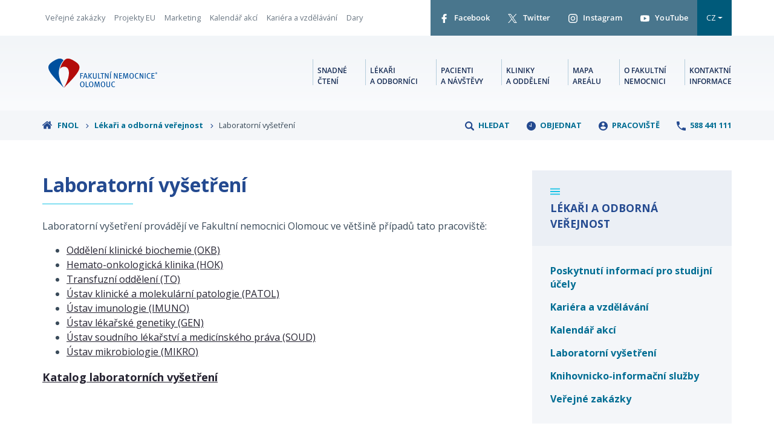

--- FILE ---
content_type: text/html; charset=utf-8
request_url: https://www.fnol.cz/laboratorni-vysetreni
body_size: 5884
content:
<!DOCTYPE html>
<html lang="cs">
<head>
    <meta charset="utf-8">
    <meta http-equiv="X-UA-Compatible" content="IE=edge">
    <meta name="viewport" content="width=device-width, initial-scale=1, shrink-to-fit=no">
    <meta name="description" content="Oficiální stránky Fakultní nemocnice Olomouc">
    <meta name="keywords" content="">
    <meta name="robots" content="index,follow">
    <meta name="author" content="Frontend & backend webové aplikace + Content Management System - ESMEDIA Interactive s.r.o.; Datové zdroje, synchronizace dat a textový obsah webu FNOL">

    <meta name="msapplication-navbutton-color" content="#00509e">
    <meta name="apple-mobile-web-app-status-bar-style" content="#00509e">
    <link rel="apple-touch-icon" sizes="180x180" href="/images/favicon/apple-touch-icon.png">
    <link rel="icon" type="image/png" sizes="32x32" href="/images/favicon/favicon-32x32.png">
    <link rel="icon" type="image/png" sizes="16x16" href="/images/favicon/favicon-16x16.png">
    <link rel="manifest" href="/images/favicon/site.webmanifest">
    <link rel="mask-icon" href="/images/favicon/safari-pinned-tab.svg" color="#00509e">
    <link rel="shortcut icon" href="/images/favicon/favicon.ico">
    <meta name="apple-mobile-web-app-title" content="Fakultn&iacute; nemocnice Olomouc">
    <meta name="application-name" content="Fakultn&iacute; nemocnice Olomouc">
    <meta name="msapplication-TileColor" content="#00509e">
    <meta name="msapplication-config" content="/images/favicon/browserconfig.xml">
    <meta name="theme-color" content="#00509e">
    <meta name="twitter:card" content="summary">

    <title>Laboratorní vyšetření | Fakultní nemocnice Olomouc</title>

    <meta property="og:url" content="https://www.fnol.cz/laboratorni-vysetreni">
    <meta property="og:title" content="Fakultní nemocnice Olomouc">
    <meta property="og:description" content="Oficiální stránky Fakultní nemocnice Olomouc">
    <meta property="og:site_name" content="Fakultní nemocnice Olomouc">
    <meta property="og:image" content="https://www.fnol.cz/images/og-image.png">

    <link rel="stylesheet" href="/FrontModule/dist/index.css?fa1aa70c2d">
    <link rel="stylesheet" href=" /FrontModule/dist/print.css" media="print">
    
    <link href="https://fonts.googleapis.com/css2?family=Open+Sans:wght@400;700&display=swap" rel="stylesheet">

    <!-- Hotjar Tracking Code for www.fnol.cz -->
    <script type="text/plain" data-cookiecategory="analytics">
        (function(h,o,t,j,a,r){
            h.hj=h.hj||function(){(h.hj.q=h.hj.q||[]).push(arguments)};
            h._hjSettings={hjid:932635,hjsv:6};
            a=o.getElementsByTagName('head')[0];
            r=o.createElement('script');r.async=1;
            r.src=t+h._hjSettings.hjid+j+h._hjSettings.hjsv;
            a.appendChild(r);
        })(window,document,'https://static.hotjar.com/c/hotjar-','.js?sv=');
    </script>

    <!-- Global site tag (gtag.js) - Google Analytics -->
    <script type="text/plain" data-cookiecategory="analytics" async src="https://www.googletagmanager.com/gtag/js?id=UA-9597008-1"></script>
    <script type="text/plain" data-cookiecategory="analytics">
        window.dataLayer = window.dataLayer || [];
        function gtag(){dataLayer.push(arguments);}
        gtag('js', new Date());

        gtag('config', 'UA-9597008-1');
    </script>
    <!-- Google Tag Manager -->
    <script type="text/plain" data-cookiecategory="analytics">
        (function(w,d,s,l,i){w[l]=w[l]||[];w[l].push({'gtm.start':
 new Date().getTime(),event:'gtm.js'});var f=d.getElementsByTagName(s)[0],
 j=d.createElement(s),dl=l!='dataLayer'?'&l='+l:'';j.async=true;j.src=
 'https://www.googletagmanager.com/gtm.js?id='+i+dl;f.parentNode.insertBefore(j,f);
})(window,document,'script','dataLayer','GTM-WB5Z94X');
    </script>
    <!-- End Google Tag Manager -->
</head>
<body>
    <!-- Google Tag Manager (noscript) -->
    <noscript><iframe src="https://www.googletagmanager.com/ns.html?id=GTM-WB5Z94X" height="0" width="0" style="display:none;visibility:hidden"></iframe></noscript>
    <!-- End Google Tag Manager (noscript) -->
<header class="header">
    <div class="header__top">
        <div class="container-fluid">
            <div class="wrapper">
                <div class="top-menu">
                    <ul>
                        <li><a href="/verejne-zakazky">Veřejné zakázky</a></li>
                        <li><a href="/projekty-financovane-z-evropskych-dotacnich-programu-financnich-mechanismu-a-komunitarnich-programu-evropske-unie">Projekty EU</a></li>
                        <li><a href="/odbor-marketingu">Marketing</a></li>
                        <li><a href="/kalendar-akci">Kalendář akcí</a></li>
                        <li><a href="http://kariera.fnol.cz/" rel="noopener" target="_blank">Kariéra a vzdělávání</a></li>
                        <li><a href="https://daruj.fnol.cz/" rel="noopener" target="_blank">Dary</a></li>
                    </ul> 
                </div>
                <div class="social">
                    <ul>
                        <li>
                            <a href="https://www.facebook.com/fnolomouc/" target="_blank" rel="noopener">
                                <svg class="icon">
                                    <use xlink:href="#facebook"></use>
                                </svg>
                                Facebook
                            </a>
                        </li>
                        <li>
                            <a href="https://twitter.com/fnolomouc" target="_blank" rel="noopener">
                                <svg class="icon">
                                    <use xlink:href="#twitter"></use>
                                </svg>
                                Twitter
                            </a>
                        </li>
                        <li>
                            <a href="https://www.instagram.com/fnolomouc/" target="_blank" rel="noopener">
                                <svg class="icon">
                                    <use xlink:href="#instagram"></use>
                                </svg>
                                Instagram
                            </a>
                        </li>
                        <li>
                            <a href="https://www.youtube.com/channel/UC6Ai04A8oQf7Xj_gLGUX8Fw" target="_blank" rel="noopener">
                                <svg class="icon">
                                    <use xlink:href="#youtube"></use>
                                </svg>
                                YouTube
                            </a>
                        </li>
                        <li class="dropdown-lang">
                            <button class="btn-lang dropdown-toggle" type="button" id="dropdownMenuButton" data-toggle="dropdown" aria-haspopup="true" aria-expanded="false">
                                CZ
                            </button>
                            <div class="dropdown-menu dropdown-menu-right" aria-labelledby="dropdownMenuButton">
                                    <a href="/laboratorni-vysetreni?lang=en&amp;do=changeLang" class="dropdown-item" rel="nofollow">EN</a>
                            </div>
                        </li>
                    </ul>
                </div>
            </div>
        </div>
    </div>
    <div class="header__main">
        <div class="container-fluid">
<div class="wrapper">
    <a href="/" class="logo">
        <svg>
            <title>Fakultní nemocnice Olomouc</title>
            <use xlink:href="#logo"></use>
        </svg>
    </a>
    <a class="menu-link js-menu-link" href="#menu"><div class="icon"><span></span><span></span><span></span><span></span></div><div class="text">MENU</div></a>
    <nav class="menu js-menu">
        <ul>
            <li class="menu__item">
                <a href="/snadne-cteni">Snadné <br>čtení</a>
            </li>
            <li class="menu__item">
                <a href="/lekari-a-odborna-verejnost">Lékaři <br>a odborníci</a>
            </li>
            <li class="menu__item">
                <a href="/pacienti-a-navstevy">Pacienti <br>a návštěvy</a>
            </li>
            <li class="menu__item">
                <a href="/kliniky-ustavy-oddeleni">Kliniky <br>a oddělení</a>
            </li>
            <li class="menu__item">
                <a href="/orientacni-plan-arealu">Mapa <br>areálu</a>
            </li>
            <li class="menu__item">
                <a href="/o-nas">O fakultní <br>nemocnici</a>
            </li>
            <li class="menu__item">
                <a href="/kontakt">Kontaktní <br>informace</a>
            </li>
        </ul>
    </nav>
</div>
        </div>
    </div>
</header>

<div class="header header--fixed js-fixed-header" tabindex="-1">
    <div class="header__main header__main--fixed">
        <div class="container-fluid">
<div class="wrapper">
    <a href="/" class="logo">
        <svg>
            <title>Fakultní nemocnice Olomouc</title>
            <use xlink:href="#logo"></use>
        </svg>
    </a>
    <a class="menu-link js-menu-link" href="#menu"><div class="icon"><span></span><span></span><span></span><span></span></div><div class="text">MENU</div></a>
    <nav class="menu js-menu">
        <ul>
            <li class="menu__item">
                <a href="/snadne-cteni">Snadné <br>čtení</a>
            </li>
            <li class="menu__item">
                <a href="/lekari-a-odborna-verejnost">Lékaři <br>a odborníci</a>
            </li>
            <li class="menu__item">
                <a href="/pacienti-a-navstevy">Pacienti <br>a návštěvy</a>
            </li>
            <li class="menu__item">
                <a href="/kliniky-ustavy-oddeleni">Kliniky <br>a oddělení</a>
            </li>
            <li class="menu__item">
                <a href="/orientacni-plan-arealu">Mapa <br>areálu</a>
            </li>
            <li class="menu__item">
                <a href="/o-nas">O fakultní <br>nemocnici</a>
            </li>
            <li class="menu__item">
                <a href="/kontakt">Kontaktní <br>informace</a>
            </li>
        </ul>
    </nav>
</div>
        </div>
    </div>
</div>


    <main>
<section class="breadcrumb">
    <div class="container-fluid">
        <div class="wrapper">
<div class="breadcrumb__breadcrumb">
    <ul>
            <li>
                <a href="/">
                    <svg class="home">
                        <use xlink:href="#home"></use>
                    </svg>

                    FNOL

                    <svg class="icon">
                        <use xlink:href="#aright"></use>
                    </svg>
                </a>
            </li>
            <li>
                <a href="/lekari-a-odborna-verejnost">

                    Lékaři a odborná veřejnost

                    <svg class="icon">
                        <use xlink:href="#aright"></use>
                    </svg>
                </a>
            </li>
            <li>

                    Laboratorní vyšetření

            </li>
    </ul>
</div>            <div class="breadcrumb__menu">
                <ul>
                    <li>
                        <a href="/laboratorni-vysetreni?type=search&amp;do=openModal" class="ajax" data-naja-history="off">
                            <svg class="icon">
                                <use xlink:href="#search2"></use>
                            </svg>
                            Hledat
                        </a>
                    </li>
                    <li>
                        <a href="/laboratorni-vysetreni?type=order&amp;do=openModal" class="ajax" data-naja-history="off">
                            <svg class="icon">
                                <use xlink:href="#clock3"></use>
                            </svg>
                            Objednat
                        </a>
                    </li>
                    <li>
                        <a href="/kliniky-ustavy-oddeleni">
                            <svg class="icon">
                                <use xlink:href="#user2"></use>
                            </svg>
                            Pracoviště
                        </a>
                    </li>
                    <li>
                        <a href="tel:+420588441111">
                            <svg class="icon">
                                <use xlink:href="#phone"></use>
                            </svg>
                            588 441 111
                        </a>
                    </li>
                </ul>
            </div>
        </div>
    </div>
</section><section class="page">
    <div class="container-fluid">
        <div class="row">
            <div class="col-md-8">
                <div class="page__content">
                    <h1 class="h1">Laboratorní vyšetření</h1>
                    <p>Laboratorní vyšetření provádějí ve Fakultní nemocnici Olomouc ve většině případů tato pracoviště:</p>
<ul>
<li><a href="../../../kliniky-ustavy-oddeleni/oddeleni-klinicke-biochemie/dokumenty-okb" target="_blank" rel="noopener">Oddělení klinické biochemie (OKB)</a></li>
<li><a href="../../../kliniky-ustavy-oddeleni/hemato-onkologicka-klinika/dokumenty-laboratori-hok" target="_blank" rel="noopener">Hemato-onkologická klinika (HOK)</a></li>
<li><a href="../../../kliniky-ustavy-oddeleni/transfuzni-oddeleni/dokumenty-to" target="_blank" rel="noopener">Transfuzní oddělení (TO)</a></li>
<li><a href="../../../kliniky-ustavy-oddeleni/ustav-klinicke-a-molekularni-patologie/pro-odborniky" target="_blank" rel="noopener">Ústav klinické a molekulární patologie (PATOL)</a></li>
<li><a href="../../../kliniky-ustavy-oddeleni/ustav-imunologie/pro-pacienty-zadatele-o-vysetreni" target="_blank" rel="noopener">Ústav imunologie (IMUNO)</a></li>
<li><a href="../../../kliniky-ustavy-oddeleni/ustav-lekarske-genetiky/pro-odborniky-nove" target="_blank" rel="noopener">Ústav lékařské genetiky (GEN)</a></li>
<li><a href="../../../kliniky-ustavy-oddeleni/ustav-soudniho-lekarstvi-a-medicinskeho-prava">Ústav soudního lékařství a medicínského práva (SOUD)</a></li>
<li><a href="../../../kliniky-ustavy-oddeleni/ustav-mikrobiologie">Ústav mikrobiologie (MIKRO)</a></li>
</ul>
<h4><a href="http://laboratore.fnol.cz/" target="_blank" rel="noopener">Katalog laboratorních vyšetření</a></h4>
                </div>
            </div>
            <div class="col-md-4">
<div class="sidebar">
    <div class="sidebar__menu">
        <div class="head">
            <svg class="icon">
                <use xlink:href="#menu"></use>
            </svg>
            <div class="title">
                        Lékaři a odborná veřejnost
            </div>
        </div>
        <ul>
                <li><a href="/poskytnuti-informaci-pro-studijni-ucely">Poskytnutí informací pro studijní účely</a></li>
                <li><a href="/kariera-a-vzdelavani">Kariéra a vzdělávání</a></li>
                <li><a href="/kalendar-akci-1">Kalendář akcí</a></li>
                <li><a href="/laboratorni-vysetreni">Laboratorní vyšetření</a></li>
                <li><a href="/knihovnicko-informacni-sluzby">Knihovnicko-informační služby</a></li>
                <li><a href="/verejne-zakazky">Veřejné zakázky</a></li>
        </ul>
    </div>
<div class="sidebar__contact">
    <div class="title">Kontaktní informace</div>
    <ul>
        <li>
            <svg class="icon">
                <use xlink:href="#phone"></use>
            </svg>
            <div class="text">
                Telefon <a href="tel:+420588441111">+420 588 441 111</a>
            </div>
        </li>
        <li>
            <svg class="icon">
                <use xlink:href="#fax"></use>
            </svg>
            <div class="text">
                Fax <a href="tel:+420 588 442 146">+420 588 442 146</a>
            </div>
        </li>
        <li>
            <svg class="icon">
                <use xlink:href="#email2"></use>
            </svg>
            <div class="text">
                E-mail <a href="mailto:info@fnol.cz" class="mail">info@fnol.cz</a>
            </div>
        </li>
    </ul>
</div><div class="sidebar__cta">
    <a href="http://kariera.fnol.cz/" rel="noopener" target="_blank" class="wrapper">
        <p class="title">Aktuální volné pracovní pozice</p>
        <p class="text">ve Fakultní nemocnici Olomouc</p>
    </a>
</div>
<div class="sidebar__cta">
    <a href="/cenik" class="wrapper">
        <p class="title">Ceník služeb</p>
        <p class="text">hrazených mimo rámec zdravotního pojištění</p>
    </a>
</div></div>
            </div>
        </div>
    </div>
</section>

    </main>
<footer class="footer">
    <div class="footer__links">
        <div class="container-fluid">
            <div class="row">
                <div class="col-md-6 footer-contact">
                    <span class="title">Rychlý kontakt</span>
                    <div class="row">
                        <div class="col-sm-5">
                            <div class="item">
                                <p><strong>FN Olomouc</strong><br>Zdravotníků 248/7, 779 00 Olomouc</p>
                                <p>GPS: 49.586792, 17.239369</p>
                            </div>
                            <div class="item">
                                <p>ID datové schránky: <strong>xa4krm2</strong><br><a href="mailto:info@fnol.cz">E-Podatelna »</a><br>IČ: 00098892</p>
                            </div>
                        </div>
                        <div class="col-sm-7">
                            <div class="item item--contact d-flex">
                                <svg class="icon">
                                    <use xlink:href="#telephone"></use>
                                </svg>
                                <p><span>Telefon</span> <a href="tel:+420588441111">+420 588 441 111</a></p>
                            </div>
                            <div class="item item--contact d-flex">
                                <svg class="icon">
                                    <use xlink:href="#fax"></use>
                                </svg>
                                <p><span>Fax</span> <a href="tel:+420 588 442 146">+420 588 442 146</a></p>
                            </div>
                            <div class="item item--contact d-flex">
                                <svg class="icon">
                                    <use xlink:href="#email"></use>
                                </svg>
                                <p><span>E-mail</span> <a href="mailto:info@fnol.cz">info@fnol.cz</a></p>
                            </div>
                        </div>
                    </div>
                </div>
                <div class="col-md-6 nav">
                    <span class="title">Rychlá navigace</span>
                    <div class="row">
                        <div class="col-sm-6">
                            <ul class="footer-menu">
                                <li><a href="/pacienti-a-navstevy">Pro pacienty</a></li>
                                <li><a href="/lekari-a-odborna-verejnost">Odborná veřejnost</a></li>
                                <li><a href="/kliniky-ustavy-oddeleni">Kliniky, ústavy a oddělení</a></li>
                                <li><a href="/pravo-na-informace">Právo na informace</a></li>
                                <li><a href="/ochrana-osobnich-udaju">Ochrana osobních údajů</a></li>
                            </ul>
                        </div>
                        <div class="col-sm-6">
                            <ul class="footer-menu">
                                <li><a href="/o-nas">O nemocnici</a></li>
                                <li><a href="http://kariera.fnol.cz/" rel="noopener">Kariéra</a></li>
                                <li><a href="/prohlaseni-o-pristupnosti-weboveho-obsahu-fakultni-nemocnice-olomouc">Prohlášení o přístupnosti</a></li>
                                <li><a href="/verejne-zakazky">Veřejné zakázky</a></li>
                                <li><a href="/kontakt">Kontaktní informace</a></li>
                            </ul>
                        </div>
                    </div>
                </div>
            </div>
            <p class="motto">profesionalita a lidský přístup</p>
            <ul class="logos">
                <li><a href="https://www.mzcr.cz/" target="_blank" rel="noopener noreferrer"><img src="/images/footer/mzcr.png" loading="lazy" alt="Ministerstvo zdravotnictví ČR"></a></li>
                <li><a href="https://www.olkraj.cz/" target="_blank" rel="noopener noreferrer"><img src="/images/footer/kr-olomoucky.png" loading="lazy" alt="Olomoucký kraj"></a></li>
                <li><a href="https://www.upol.cz/" target="_blank" rel="noopener noreferrer"><img src="/images/footer/upol.png" loading="lazy" alt="Univerzita Palackého v Olomouci"></a></li>
                <li><a href="https://www.nzip.cz/" target="_blank" rel="noopener noreferrer"><img src="/images/footer/nzip.png" loading="lazy" alt="Národní zdravotnický informační portál"></a></li>
            </ul>
        </div>
    </div>
    <div class="footer__copy">
        <div class="container-fluid">
            <p>
                with 
                <svg class="icon">
                    <use xlink:href="#heart"></use>
                </svg>
                by <a href="https://esmedia.cz/" target="_blank" rel="noopener">esmedia</a>
            </p>
        </div>
    </div>
</footer>

<script src="/FrontModule/dist/vendor.js?c60f6c08fe"></script>
<script src="/FrontModule/dist/app.js?0aaa71084e"></script>
<script>
    window.addEventListener('load', function(){
        var cc = initCookieConsent();
        cc.run({
            current_lang: 'cs',
            autoclear_cookies: true,                   // default: false
            page_scripts: true,                        // default: false
            languages: {
                'en': {
                    consent_modal: {
                        title: "Využíváme soubory cookies!",
                        description: "Abyste na našem webu našli vždy to, co potřebujete, využíváme soubory cookies, které zpracováváme podle zásad ochrany osobních údajů." + '&nbsp;<button type="button" data-cc="c-settings" class="cc-link">' + "Nastavení" + '</button>',
                        primary_btn: {
                            text: "Přijmout vše",
                            role: 'accept_all'              // 'accept_selected' or 'accept_all'
                        },
                        secondary_btn: {
                            text: "Odmítnout vše",
                            role: 'accept_necessary'        // 'settings' or 'accept_necessary'
                        }
                    },
                    settings_modal: {
                        title: "Předvolby souborů cookies",
                        save_settings_btn: "Uložit nastavení",
                        accept_all_btn: "Přijmout vše",
                        reject_all_btn: "Odmítnout vše",
                        close_btn_label: "Zavřít",
                        cookie_table_headers: [
                            { col1: "Název" },
                            { col2: "Doména" },
                            { col3: "Trvanlivost" },
                            { col4: "Popis" }
                        ],
                        blocks: [
                            {
                                title: "Využití souborů cookies" + ' 📢',
                                description: "Abyste na našem webu našli vždy to, co potřebujete, využíváme soubory cookies, které zpracováváme podle zásad ochrany osobních údajů."
                            }, {
                                title: "Technické cookies",
                                description: "Tyto cookies soubory jsou nutné pro správné fungování webu. Bez těchto cookies by web nefungoval správně, proto u nich nevyžadujeme Váš souhlas.",
                                toggle: {
                                    value: 'necessary',
                                    enabled: true,
                                    readonly: true
                                },
                                cookie_table: [
                                    {
                                        col1: 'PHPSESSID',
                                        col2: 'www.fnol.cz',
                                        col3: "14 dní",
                                        col4: "Nativní cookie soubor všech PHP aplikací, nutné pro správné fungování filtrů a přihlašení uživatelů.",
                                    },
                                    {
                                        col1: 'cc_cookie',
                                        col2: '.fnol.cz',
                                        col3: "1 hodina",
                                        col4: "Cookie soubor nutný pro uchování informace o souhlasu s uchováváním cookies.",
                                    },
                                ]
                            }, {
                                title: "Analytické cookies",
                                description: "Analytické cookies nám pomohou lépe chápat chování uživatelů a zlepšovat služby pro naše návštěvníky.",
                                toggle: {
                                    value: 'analytics',
                                    enabled: false,
                                    readonly: false
                                },
                                cookie_table: [
                                    {
                                        col1: '^_ga',
                                        col2: 'google.com',
                                        col3: "2 roky",
                                        col4: "Google Analytics nám pomáhají měřit, jak se uživatelé chovají na našem webu, co je zajímá a co bychom mohli zlepšit. Tato cookie ukládá anonymizovaná data a každému uživateli nastavuje náhodný identifikátor.",
                                        is_regex: true
                                    },
                                    {
                                        col1: '_gid',
                                        col2: 'google.com',
                                        col3: "1 den",
                                        col4: "Další cookie pro Google Analytics, která ukládá anonymizovaná data o chování uživatelů a výkonu webu pro účely reportingu.",
                                    },
                                    {
                                        col1: '_gat_gtag_UA_9597008_1',
                                        col2: 'google.com',
                                        col3: "1 minuta",
                                        col4: "Cookie soubor Google Analytics pro rozlišování mezi uživateli.",
                                    },
                                    {
                                        col1: '_gat_UA-9597008-4',
                                        col2: 'google.com',
                                        col3: "1 minuta",
                                        col4: "Varianta _gat cookie souboru. Nutný pro správné fungování Google Analytics a Google Tag Manageru, sloužící k měření výkonu webu a chování uživatelů.",
                                    },
                                    {
                                        col1: '^_hj*',
                                        col2: 'hotjar.com',
                                        col3: "session",
                                        col4: "Skupina cookie souborů nutných pro správné fungování analytické služby Hotjar.",
                                        is_regex: true
                                    },
                                ]
                            }
                        ]
                    }
                }
            }
        });
    });
</script>
    <div id="snippet--modal">
    </div>

    <div id="snippet--scripts">
    <script src="/FrontModule/dist/page.js?0bbfad5f59"></script>
    </div>
    <div id="snippet--flashes">
    </div>
</body>
</html>


--- FILE ---
content_type: text/css
request_url: https://www.fnol.cz/FrontModule/dist/index.css?fa1aa70c2d
body_size: 46528
content:
:root{--cc-bg:#fff;--cc-text:#2d4156;--cc-border-radius:.35em;--cc-btn-primary-bg:#2d4156;--cc-btn-primary-text:var(--cc-bg);--cc-btn-primary-hover-bg:#1d2e38;--cc-btn-secondary-bg:#eaeff2;--cc-btn-secondary-text:var(--cc-text);--cc-btn-secondary-hover-bg:#d8e0e6;--cc-btn-border-radius:4px;--cc-toggle-bg-off:#919ea6;--cc-toggle-bg-on:var(--cc-btn-primary-bg);--cc-toggle-bg-readonly:#d5dee2;--cc-toggle-knob-bg:#fff;--cc-toggle-knob-icon-color:#ecf2fa;--cc-block-text:var(--cc-text);--cc-cookie-category-block-bg:#f0f4f7;--cc-cookie-category-block-bg-hover:#e9eff4;--cc-section-border:#f1f3f5;--cc-cookie-table-border:#e9edf2;--cc-overlay-bg:rgba(4,6,8,.85);--cc-webkit-scrollbar-bg:#cfd5db;--cc-webkit-scrollbar-bg-hover:#9199a0}.c_darkmode{--cc-bg:#181b1d;--cc-text:#d8e5ea;--cc-btn-primary-bg:#a6c4dd;--cc-btn-primary-text:#000;--cc-btn-primary-hover-bg:#c2dff7;--cc-btn-secondary-bg:#33383c;--cc-btn-secondary-text:var(--cc-text);--cc-btn-secondary-hover-bg:#3e454a;--cc-toggle-bg-off:#667481;--cc-toggle-bg-on:var(--cc-btn-primary-bg);--cc-toggle-bg-readonly:#454c54;--cc-toggle-knob-bg:var(--cc-cookie-category-block-bg);--cc-toggle-knob-icon-color:var(--cc-bg);--cc-block-text:#b3bfc5;--cc-cookie-category-block-bg:#23272a;--cc-cookie-category-block-bg-hover:#2b3035;--cc-section-border:#292d31;--cc-cookie-table-border:#2b3035;--cc-webkit-scrollbar-bg:#667481;--cc-webkit-scrollbar-bg-hover:#9199a0}.cc_div *,.cc_div :after,.cc_div :before,.cc_div :hover{animation:none;background:none;border:none;border-radius:unset;box-shadow:none;-webkit-box-sizing:border-box;box-sizing:border-box;color:inherit;float:none;font-family:inherit;font-size:1em;font-style:inherit;font-variant:normal;font-weight:inherit;height:auto;letter-spacing:unset;line-height:1.2;margin:0;padding:0;text-align:left;text-decoration:none;text-transform:none;transition:none;vertical-align:baseline;visibility:unset}.cc_div{-webkit-font-smoothing:antialiased;-moz-osx-font-smoothing:grayscale;color:#2d4156;color:var(--cc-text);font-family:-apple-system,BlinkMacSystemFont,Segoe UI,Roboto,Helvetica,Arial,sans-serif,Apple Color Emoji,Segoe UI Emoji,Segoe UI Symbol;font-size:16px;font-weight:400;text-rendering:optimizeLegibility}#c-ttl,#s-bl td:before,#s-ttl,.cc_div .b-tl,.cc_div .c-bn{font-weight:600}#cm,#s-bl .act .b-acc,#s-inr,.cc_div .b-tl,.cc_div .c-bl{border-radius:.35em;border-radius:var(--cc-border-radius)}#s-bl .act .b-acc{border-top-left-radius:0;border-top-right-radius:0}.cc_div a,.cc_div button,.cc_div input{-webkit-appearance:none;-moz-appearance:none;appearance:none;overflow:hidden}.cc_div a{border-bottom:1px solid}.cc_div a:hover{border-color:transparent;text-decoration:none}#cm-ov,#cs-ov,.c--anim #cm,.c--anim #s-cnt,.c--anim #s-inr{transition:visibility .25s linear,opacity .25s ease,transform .25s ease!important}.c--anim .c-bn{transition:background-color .25s ease!important}.c--anim #cm.bar.slide,.c--anim #cm.bar.slide+#cm-ov,.c--anim .bar.slide #s-inr,.c--anim .bar.slide+#cs-ov{transition:visibility .4s ease,opacity .4s ease,transform .4s ease!important}#cm.bar.slide,.cc_div .bar.slide #s-inr{opacity:1;transform:translateX(100%)}#cm.bar.top.slide,.cc_div .bar.left.slide #s-inr{opacity:1;transform:translateX(-100%)}#cm.slide,.cc_div .slide #s-inr{transform:translateY(1.6em)}#cm.top.slide{transform:translateY(-1.6em)}#cm.bar.slide{transform:translateY(100%)}#cm.bar.top.slide{transform:translateY(-100%)}.show--consent .c--anim #cm,.show--consent .c--anim #cm.bar,.show--settings .c--anim #s-inr,.show--settings .c--anim .bar.slide #s-inr{opacity:1;transform:scale(1);visibility:visible!important}.show--consent .c--anim #cm.box.middle,.show--consent .c--anim #cm.cloud.middle{transform:scale(1) translateY(-50%)}.show--settings .c--anim #s-cnt{visibility:visible!important}.force--consent.show--consent .c--anim #cm-ov,.show--settings .c--anim #cs-ov{opacity:1!important;visibility:visible!important}#cm{background:#fff;background:var(--cc-bg);bottom:1.25em;box-shadow:0 .625em 1.875em #000;box-shadow:0 .625em 1.875em rgba(2,2,3,.28);font-family:inherit;line-height:normal;max-width:24.2em;opacity:0;padding:1.1em 1.5em 1.4em;position:fixed;right:1.25em;transform:scale(.95);visibility:hidden;width:100%;z-index:1}#cc_div #cm{display:block!important}#c-ttl{font-size:1.05em;margin-bottom:.7em}.cloud #c-ttl{margin-top:-.15em}#c-txt{font-size:.9em;line-height:1.5em}.cc_div #c-bns{display:flex;justify-content:space-between;margin-top:1.4em}.cc_div .c-bn{background:#eaeff2;background:var(--cc-btn-secondary-bg);border-radius:4px;border-radius:var(--cc-btn-border-radius);color:#2d4156;color:var(--cc-btn-secondary-text);cursor:pointer;display:inline-block;flex:1;font-size:.82em;padding:1em 1.7em;text-align:center;-moz-user-select:none;-khtml-user-select:none;-webkit-user-select:none;-o-user-select:none;user-select:none}#c-bns button+button,#s-c-bn,#s-cnt button+button{float:right;margin-left:1em}#s-cnt #s-rall-bn{float:none}#cm .c_link:active,#cm .c_link:hover,#s-c-bn:active,#s-c-bn:hover,#s-cnt button+button:active,#s-cnt button+button:hover{background:#d8e0e6;background:var(--cc-btn-secondary-hover-bg)}#s-cnt{display:table;height:100%;left:0;position:fixed;top:0;visibility:hidden;width:100%;z-index:101}#s-bl{outline:none}#s-bl .title{margin-top:1.4em}#s-bl .b-bn,#s-bl .title:first-child{margin-top:0}#s-bl .b-acc .p{margin-top:0;padding:1em}#s-cnt .b-bn .b-tl{background:none;display:block;font-family:inherit;font-size:.95em;padding:1.3em 6.4em 1.3em 2.7em;position:relative;transition:background-color .25s ease;width:100%}#s-cnt .b-bn .b-tl.exp{cursor:pointer}#s-cnt .act .b-bn .b-tl{border-bottom-left-radius:0;border-bottom-right-radius:0}#s-cnt .b-bn .b-tl:active,#s-cnt .b-bn .b-tl:hover{background:#e9eff4;background:var(--cc-cookie-category-block-bg-hover)}#s-bl .b-bn{position:relative}#s-bl .c-bl{border:1px solid #f1f3f5;border:1px solid var(--cc-section-border);margin-bottom:.5em;padding:1em;transition:background-color .25s ease}#s-bl .c-bl:hover{background:#f0f4f7;background:var(--cc-cookie-category-block-bg)}#s-bl .c-bl:last-child{margin-bottom:.5em}#s-bl .c-bl:first-child{border:none;margin-bottom:2em;margin-top:0;padding:0;transition:none}#s-bl .c-bl:not(.b-ex):first-child:hover{background:transparent;background:unset}#s-bl .c-bl.b-ex{background:#f0f4f7;background:var(--cc-cookie-category-block-bg);border:none;padding:0;transition:none}#s-bl .c-bl.b-ex+.c-bl{margin-top:2em}#s-bl .c-bl.b-ex+.c-bl.b-ex{margin-top:0}#s-bl .c-bl.b-ex:first-child{margin-bottom:1em;margin-bottom:.5em}#s-bl .b-acc{display:none;margin-bottom:0;max-height:0;overflow:hidden;padding-top:0}#s-bl .act .b-acc{display:block;max-height:100%;overflow:hidden}#s-cnt .p{color:#2d4156;color:var(--cc-block-text);font-size:.9em;line-height:1.5em;margin-top:.85em}.cc_div .b-tg .c-tgl:disabled{cursor:not-allowed}#c-vln{display:table-cell;position:relative;vertical-align:middle}#cs{bottom:0;left:0;padding:0 1.7em;position:fixed;right:0;top:0;width:100%}#cs,#s-inr{height:100%}#s-inr{box-shadow:0 13px 27px -5px rgba(3,6,9,.26);margin:0 auto;max-width:45em;opacity:0;overflow:hidden;padding-bottom:4.75em;padding-top:4.75em;position:relative;transform:scale(.96);visibility:hidden}#s-bns,#s-hdr,#s-inr{background:#fff;background:var(--cc-bg)}#s-bl{display:block;height:100%;overflow-x:hidden;overflow-y:auto;overflow-y:overlay;padding:1.3em 1.8em;width:100%}#s-bns{border-top:1px solid #f1f3f5;border-top:1px solid var(--cc-section-border);bottom:0;height:4.75em;left:0;padding:1em 1.8em;position:absolute;right:0}.cc_div .cc-link{border-bottom:1px solid #2d4156;border-bottom:1px solid var(--cc-btn-primary-bg);color:#2d4156;color:var(--cc-btn-primary-bg);cursor:pointer;display:inline;font-weight:600;padding-bottom:0;text-decoration:none}.cc_div .cc-link:active,.cc_div .cc-link:hover{border-color:transparent}#c-bns button:first-child,#s-bns button:first-child{background:#2d4156;background:var(--cc-btn-primary-bg);color:#fff;color:var(--cc-btn-primary-text)}#c-bns.swap button:first-child{background:#eaeff2;background:var(--cc-btn-secondary-bg);color:#2d4156;color:var(--cc-btn-secondary-text)}#c-bns.swap button:last-child{background:#2d4156;background:var(--cc-btn-primary-bg);color:#fff;color:var(--cc-btn-primary-text)}.cc_div .b-tg .c-tgl:checked~.c-tg{background:#2d4156;background:var(--cc-toggle-bg-on)}#c-bns button:first-child:active,#c-bns button:first-child:hover,#c-bns.swap button:last-child:active,#c-bns.swap button:last-child:hover,#s-bns button:first-child:active,#s-bns button:first-child:hover{background:#1d2e38;background:var(--cc-btn-primary-hover-bg)}#c-bns.swap button:first-child:active,#c-bns.swap button:first-child:hover{background:#d8e0e6;background:var(--cc-btn-secondary-hover-bg)}#s-hdr{border-bottom:1px solid #f1f3f5;border-bottom:1px solid var(--cc-section-border);display:table;height:4.75em;padding:0 1.8em;position:absolute;top:0;width:100%;z-index:2}#s-hdr,#s-ttl{vertical-align:middle}#s-ttl{display:table-cell;font-size:1em}#s-c-bn{font-size:1.45em;font-weight:400;height:1.7em;margin:0;overflow:hidden;padding:0;position:relative;width:1.7em}#s-c-bnc{display:table-cell;vertical-align:middle}.cc_div span.t-lb{opacity:0;overflow:hidden;pointer-events:none;position:absolute;top:0;z-index:-1}#c_policy__text{height:31.25em;margin-top:1.25em;overflow-y:auto}#c-s-in{height:100%;height:calc(100% - 2.5em);max-height:37.5em;position:relative;top:50%;transform:translateY(-50%)}@media screen and (min-width:688px){#s-bl::-webkit-scrollbar{background:transparent;border-radius:0 .25em .25em 0;height:100%;width:.9em}#s-bl::-webkit-scrollbar-thumb{background:#cfd5db;background:var(--cc-webkit-scrollbar-bg);border:.25em solid #fff;border:.25em solid var(--cc-bg);border-radius:100em}#s-bl::-webkit-scrollbar-thumb:hover{background:#9199a0;background:var(--cc-webkit-scrollbar-bg-hover)}#s-bl::-webkit-scrollbar-button{height:5px;width:10px}}.cc_div .b-tg{bottom:0;display:inline-block;margin:auto;right:0;right:1.2em;-webkit-user-select:none;-moz-user-select:none;-ms-user-select:none;user-select:none;vertical-align:middle}.cc_div .b-tg,.cc_div .b-tg .c-tgl{cursor:pointer;position:absolute;top:0}.cc_div .b-tg .c-tgl{border:0;display:block;left:0;margin:0}.cc_div .b-tg .c-tg{background:#919ea6;background:var(--cc-toggle-bg-off);pointer-events:none;position:absolute;transition:background-color .25s ease,box-shadow .25s ease}.cc_div .b-tg,.cc_div .b-tg .c-tg,.cc_div .b-tg .c-tgl,.cc_div span.t-lb{border-radius:4em;height:1.5em;width:3.4em}.cc_div .b-tg .c-tg.c-ro{cursor:not-allowed}.cc_div .b-tg .c-tgl~.c-tg.c-ro{background:#d5dee2;background:var(--cc-toggle-bg-readonly)}.cc_div .b-tg .c-tgl~.c-tg.c-ro:after{box-shadow:none}.cc_div .b-tg .c-tg:after{background:#fff;background:var(--cc-toggle-knob-bg);border:none;border-radius:100%;box-shadow:0 1px 2px rgba(24,32,35,.36);box-sizing:content-box;content:"";display:block;height:1.25em;left:.125em;position:relative;top:.125em;transition:transform .25s ease;width:1.25em}.cc_div .b-tg .c-tgl:checked~.c-tg:after{transform:translateX(1.9em)}#s-bl table,#s-bl td,#s-bl th{border:none}#s-bl tbody tr{transition:background-color .25s ease}#s-bl tbody tr:hover{background:#e9eff4;background:var(--cc-cookie-category-block-bg-hover)}#s-bl table{border-collapse:collapse;margin:0;overflow:hidden;padding:0;text-align:left;width:100%}#s-bl td,#s-bl th{font-size:.8em;padding:.8em .625em .8em 1.2em;text-align:left;vertical-align:top}#s-bl th{font-family:inherit;padding:1.2em}#s-bl thead tr:first-child{border-bottom:1px solid #e9edf2;border-bottom:1px solid var(--cc-cookie-table-border)}.force--consent #cs,.force--consent #s-cnt{width:100vw}#cm-ov,#cs-ov{background:#070707;background:rgba(4,6,8,.85);background:var(--cc-overlay-bg);bottom:0;display:none;left:0;opacity:0;position:fixed;right:0;top:0;transition:none;visibility:hidden}.c--anim #cs-ov,.force--consent .c--anim #cm-ov,.force--consent.show--consent #cm-ov,.show--settings #cs-ov{display:block}#cs-ov{z-index:2}.force--consent .cc_div{bottom:0;left:0;position:fixed;top:0;transition:visibility .25s linear;visibility:hidden;width:100%;width:100vw}.force--consent.show--consent .c--anim .cc_div,.force--consent.show--settings .c--anim .cc_div{visibility:visible}.force--consent #cm{position:absolute}.force--consent #cm.bar{max-width:100vw;width:100vw}html.force--consent.show--consent{overflow-y:hidden!important}html.force--consent.show--consent,html.force--consent.show--consent body{height:auto!important;overflow-x:hidden!important}.cc_div .act .b-bn .exp:before,.cc_div .b-bn .exp:before{border:solid #2d4156;border:solid var(--cc-btn-secondary-text);border-width:0 2px 2px 0;content:"";display:inline-block;left:1.2em;margin-right:15px;padding:.2em;position:absolute;top:50%;transform:translateY(-50%) rotate(45deg)}.cc_div .act .b-bn .b-tl:before{transform:translateY(-20%) rotate(225deg)}.cc_div .on-i:before{border:solid #ecf2fa;border:solid var(--cc-toggle-knob-icon-color);border-width:0 2px 2px 0;display:inline-block;left:.75em;padding:.1em .1em .45em;top:.37em}#s-c-bn:after,#s-c-bn:before,.cc_div .on-i:before{content:"";margin:0 auto;position:absolute;transform:rotate(45deg)}#s-c-bn:after,#s-c-bn:before{background:#2d4156;background:var(--cc-btn-secondary-text);border-radius:1em;height:.6em;left:.82em;top:.58em;width:1.5px}#s-c-bn:after{transform:rotate(-45deg)}.cc_div .off-i,.cc_div .on-i{display:block;height:100%;position:absolute;right:0;text-align:center;transition:opacity .15s ease;width:50%}.cc_div .on-i{left:0;opacity:0}.cc_div .off-i:after,.cc_div .off-i:before{background:#ecf2fa;background:var(--cc-toggle-knob-icon-color);content:" ";display:block;height:.7em;margin:0 auto;position:absolute;right:.8em;top:.42em;transform-origin:center;width:.09375em}.cc_div .off-i:before{transform:rotate(45deg)}.cc_div .off-i:after{transform:rotate(-45deg)}.cc_div .b-tg .c-tgl:checked~.c-tg .on-i{opacity:1}.cc_div .b-tg .c-tgl:checked~.c-tg .off-i{opacity:0}#cm.box.middle,#cm.cloud.middle{bottom:auto;top:50%;transform:translateY(-37%)}#cm.box.middle.zoom,#cm.cloud.middle.zoom{transform:scale(.95) translateY(-50%)}#cm.box.center,#cm.cloud{left:1em;margin:0 auto;right:1em}#cm.cloud{max-width:50em;overflow:hidden;padding:1.3em 2em;text-align:center;width:unset}.cc_div .cloud #c-inr{display:table;width:100%}.cc_div .cloud #c-inr-i{display:table-cell;padding-right:2.4em;vertical-align:top;width:70%}.cc_div .cloud #c-txt{font-size:.85em}.cc_div .cloud #c-bns{display:table-cell;min-width:170px;vertical-align:middle}#cm.cloud .c-bn{margin:.625em 0 0;width:100%}#cm.cloud .c-bn:first-child{margin:0}#cm.cloud.left{margin-right:1.25em}#cm.cloud.right{margin-left:1.25em}#cm.bar{border-radius:0;bottom:0;left:0;max-width:100%;padding:2em;position:fixed;right:0;width:100%}#cm.bar #c-inr{margin:0 auto;max-width:32em}#cm.bar #c-bns{max-width:33.75em}#cm.bar #cs{padding:0}.cc_div .bar #c-s-in{height:100%;max-height:100%;top:0;transform:none}.cc_div .bar #s-bl,.cc_div .bar #s-bns,.cc_div .bar #s-hdr{padding-left:1.6em;padding-right:1.6em}.cc_div .bar #cs{padding:0}.cc_div .bar #s-inr{border-radius:0;margin:0 0 0 auto;max-width:32em}.cc_div .bar.left #s-inr{margin-left:0;margin-right:auto}.cc_div .bar #s-bl table,.cc_div .bar #s-bl tbody,.cc_div .bar #s-bl td,.cc_div .bar #s-bl th,.cc_div .bar #s-bl thead,.cc_div .bar #s-bl tr,.cc_div .bar #s-cnt{display:block}.cc_div .bar #s-bl thead tr{left:-9999px;position:absolute;top:-9999px}.cc_div .bar #s-bl tr{border-top:1px solid #e9edf2;border-top:1px solid var(--cc-cookie-table-border)}.cc_div .bar #s-bl td{border:none;padding-left:35%;position:relative}.cc_div .bar #s-bl td:before{color:#2d4156;color:var(--cc-text);content:attr(data-column);left:1em;overflow:hidden;padding-right:.625em;position:absolute;text-overflow:ellipsis;white-space:nowrap}#cm.top{bottom:auto;top:1.25em}#cm.left{left:1.25em;right:auto}#cm.right{left:auto;right:1.25em}#cm.bar.left,#cm.bar.right{left:0;right:0}#cm.bar.top{top:0}@media screen and (max-width:688px){#cm,#cm.cloud,#cm.left,#cm.right{bottom:1em;display:block;left:1em;margin:0;max-width:100%;padding:1.4em!important;right:1em;width:auto}.force--consent #cm,.force--consent #cm.cloud{max-width:100vw;width:auto}#cm.top{bottom:auto;top:1em}#cm.bottom{bottom:1em;top:auto}#cm.bar.bottom{bottom:0}#cm.cloud .c-bn{font-size:.85em}#s-bns,.cc_div .bar #s-bns{padding:1em 1.3em}.cc_div .bar #s-inr{max-width:100%;width:100%}.cc_div .cloud #c-inr-i{padding-right:0}#cs{border-radius:0;padding:0}#c-s-in{height:100%;max-height:100%;top:0;transform:none}.cc_div .b-tg{right:1.1em;transform:scale(1.1)}#s-inr{border-radius:0;margin:0;padding-bottom:7.9em}#s-bns{height:7.9em}#s-bl,.cc_div .bar #s-bl{padding:1.3em}#s-hdr,.cc_div .bar #s-hdr{padding:0 1.3em}#s-bl table{width:100%}#s-inr.bns-t{padding-bottom:10.5em}.bns-t #s-bns{height:10.5em}.cc_div .bns-t .c-bn{font-size:.83em;padding:.9em 1.6em}#s-cnt .b-bn .b-tl{padding-bottom:1.2em;padding-top:1.2em}#s-bl table,#s-bl tbody,#s-bl td,#s-bl th,#s-bl thead,#s-bl tr,#s-cnt{display:block}#s-bl thead tr{left:-9999px;position:absolute;top:-9999px}#s-bl tr{border-top:1px solid #e9edf2;border-top:1px solid var(--cc-cookie-table-border)}#s-bl td{border:none;padding-left:35%;position:relative}#s-bl td:before{color:#2d4156;color:var(--cc-text);content:attr(data-column);left:1em;overflow:hidden;padding-right:.625em;position:absolute;text-overflow:ellipsis;white-space:nowrap}#cm .c-bn,.cc_div .c-bn{margin-right:0;width:100%}#s-cnt #s-rall-bn{margin-left:0}.cc_div #c-bns{flex-direction:column}#c-bns button+button,#s-cnt button+button{float:unset;margin-left:0;margin-top:.625em}#cm.box,#cm.cloud{left:1em;right:1em;width:auto}#cm.cloud.left,#cm.cloud.right{margin:0}.cc_div .cloud #c-bns,.cc_div .cloud #c-inr,.cc_div .cloud #c-inr-i{display:block;min-width:unset;width:auto}.cc_div .cloud #c-txt{font-size:.9em}.cc_div .cloud #c-bns{margin-top:1.625em}}.cc_div.ie #c-vln{height:100%;padding-top:5.62em}.cc_div.ie .bar #c-vln{padding-top:0}.cc_div.ie #cs{margin-top:-5.625em;max-height:37.5em;position:relative;top:0}.cc_div.ie .bar #cs{margin-top:0;max-height:100%}.cc_div.ie #cm{border:1px solid #dee6e9}.cc_div.ie #c-s-in{top:0}.cc_div.ie .b-tg{margin-bottom:.7em;padding-left:1em}.cc_div.ie .b-tg .c-tgl:checked~.c-tg:after{left:1.95em}.cc_div.ie #s-bl table{overflow:auto}.cc_div.ie .b-tg .c-tg{display:none}.cc_div.ie .b-tg .c-tgl{display:inline-block;height:auto;margin-bottom:.2em;position:relative;vertical-align:middle}.cc_div.ie #s-cnt .b-bn .b-tl{padding:1.3em 6.4em 1.3em 1.4em}.cc_div.ie .bar #s-bl td:before{display:none}.cc_div.ie .bar #s-bl td{padding:.8em .625em .8em 1.2em}.cc_div.ie .bar #s-bl thead tr{position:relative}.cc_div.ie .b-tg .t-lb{filter:alpha(opacity=0)}.cc_div.ie #cm-ov,.cc_div.ie #cs-ov{filter:alpha(opacity=80)}@font-face{font-family:"Open Sans";font-style:normal;font-weight:400;font-display:fallback;src:local("Open Sans Regular"),local("OpenSans-Regular"),url(https://fonts.gstatic.com/s/opensans/v15/mem8YaGs126MiZpBA-UFWJ0bbck.woff2) format("woff2");unicode-range:U+0460-052F,U+1C80-1C88,U+20B4,U+2DE0-2DFF,U+A640-A69F,U+FE2E-FE2F}@font-face{font-family:"Open Sans";font-style:normal;font-weight:400;font-display:fallback;src:local("Open Sans Regular"),local("OpenSans-Regular"),url(https://fonts.gstatic.com/s/opensans/v15/mem8YaGs126MiZpBA-UFUZ0bbck.woff2) format("woff2");unicode-range:U+0400-045F,U+0490-0491,U+04B0-04B1,U+2116}@font-face{font-family:"Open Sans";font-style:normal;font-weight:400;font-display:fallback;src:local("Open Sans Regular"),local("OpenSans-Regular"),url(https://fonts.gstatic.com/s/opensans/v15/mem8YaGs126MiZpBA-UFWZ0bbck.woff2) format("woff2");unicode-range:U+1F00-1FFF}@font-face{font-family:"Open Sans";font-style:normal;font-weight:400;font-display:fallback;src:local("Open Sans Regular"),local("OpenSans-Regular"),url(https://fonts.gstatic.com/s/opensans/v15/mem8YaGs126MiZpBA-UFVp0bbck.woff2) format("woff2");unicode-range:U+0370-03FF}@font-face{font-family:"Open Sans";font-style:normal;font-weight:400;font-display:fallback;src:local("Open Sans Regular"),local("OpenSans-Regular"),url(https://fonts.gstatic.com/s/opensans/v15/mem8YaGs126MiZpBA-UFW50bbck.woff2) format("woff2");unicode-range:U+0100-024F,U+0259,U+1E00-1EFF,U+2020,U+20A0-20AB,U+20AD-20CF,U+2113,U+2C60-2C7F,U+A720-A7FF}@font-face{font-family:"Open Sans";font-style:normal;font-weight:400;font-display:fallback;src:local("Open Sans Regular"),local("OpenSans-Regular"),url(https://fonts.gstatic.com/s/opensans/v15/mem8YaGs126MiZpBA-UFVZ0b.woff2) format("woff2");unicode-range:U+0000-00FF,U+0131,U+0152-0153,U+02BB-02BC,U+02C6,U+02DA,U+02DC,U+2000-206F,U+2074,U+20AC,U+2122,U+2191,U+2193,U+2212,U+2215,U+FEFF,U+FFFD}@font-face{font-family:"Open Sans";font-style:normal;font-weight:600;font-display:fallback;src:local("Open Sans SemiBold"),local("OpenSans-SemiBold"),url(https://fonts.gstatic.com/s/opensans/v15/mem5YaGs126MiZpBA-UNirkOX-hpOqc.woff2) format("woff2");unicode-range:U+0460-052F,U+1C80-1C88,U+20B4,U+2DE0-2DFF,U+A640-A69F,U+FE2E-FE2F}@font-face{font-family:"Open Sans";font-style:normal;font-weight:600;font-display:fallback;src:local("Open Sans SemiBold"),local("OpenSans-SemiBold"),url(https://fonts.gstatic.com/s/opensans/v15/mem5YaGs126MiZpBA-UNirkOVuhpOqc.woff2) format("woff2");unicode-range:U+0400-045F,U+0490-0491,U+04B0-04B1,U+2116}@font-face{font-family:"Open Sans";font-style:normal;font-weight:600;font-display:fallback;src:local("Open Sans SemiBold"),local("OpenSans-SemiBold"),url(https://fonts.gstatic.com/s/opensans/v15/mem5YaGs126MiZpBA-UNirkOXuhpOqc.woff2) format("woff2");unicode-range:U+1F00-1FFF}@font-face{font-family:"Open Sans";font-style:normal;font-weight:600;font-display:fallback;src:local("Open Sans SemiBold"),local("OpenSans-SemiBold"),url(https://fonts.gstatic.com/s/opensans/v15/mem5YaGs126MiZpBA-UNirkOUehpOqc.woff2) format("woff2");unicode-range:U+0370-03FF}@font-face{font-family:"Open Sans";font-style:normal;font-weight:600;font-display:fallback;src:local("Open Sans SemiBold"),local("OpenSans-SemiBold"),url(https://fonts.gstatic.com/s/opensans/v15/mem5YaGs126MiZpBA-UNirkOXOhpOqc.woff2) format("woff2");unicode-range:U+0100-024F,U+0259,U+1E00-1EFF,U+2020,U+20A0-20AB,U+20AD-20CF,U+2113,U+2C60-2C7F,U+A720-A7FF}@font-face{font-family:"Open Sans";font-style:normal;font-weight:600;font-display:fallback;src:local("Open Sans SemiBold"),local("OpenSans-SemiBold"),url(https://fonts.gstatic.com/s/opensans/v15/mem5YaGs126MiZpBA-UNirkOUuhp.woff2) format("woff2");unicode-range:U+0000-00FF,U+0131,U+0152-0153,U+02BB-02BC,U+02C6,U+02DA,U+02DC,U+2000-206F,U+2074,U+20AC,U+2122,U+2191,U+2193,U+2212,U+2215,U+FEFF,U+FFFD}@font-face{font-family:"Open Sans";font-style:normal;font-weight:700;font-display:fallback;src:local("Open Sans Bold"),local("OpenSans-Bold"),url(https://fonts.gstatic.com/s/opensans/v15/mem5YaGs126MiZpBA-UN7rgOX-hpOqc.woff2) format("woff2");unicode-range:U+0460-052F,U+1C80-1C88,U+20B4,U+2DE0-2DFF,U+A640-A69F,U+FE2E-FE2F}@font-face{font-family:"Open Sans";font-style:normal;font-weight:700;font-display:fallback;src:local("Open Sans Bold"),local("OpenSans-Bold"),url(https://fonts.gstatic.com/s/opensans/v15/mem5YaGs126MiZpBA-UN7rgOVuhpOqc.woff2) format("woff2");unicode-range:U+0400-045F,U+0490-0491,U+04B0-04B1,U+2116}@font-face{font-family:"Open Sans";font-style:normal;font-weight:700;font-display:fallback;src:local("Open Sans Bold"),local("OpenSans-Bold"),url(https://fonts.gstatic.com/s/opensans/v15/mem5YaGs126MiZpBA-UN7rgOXuhpOqc.woff2) format("woff2");unicode-range:U+1F00-1FFF}@font-face{font-family:"Open Sans";font-style:normal;font-weight:700;font-display:fallback;src:local("Open Sans Bold"),local("OpenSans-Bold"),url(https://fonts.gstatic.com/s/opensans/v15/mem5YaGs126MiZpBA-UN7rgOUehpOqc.woff2) format("woff2");unicode-range:U+0370-03FF}@font-face{font-family:"Open Sans";font-style:normal;font-weight:700;font-display:fallback;src:local("Open Sans Bold"),local("OpenSans-Bold"),url(https://fonts.gstatic.com/s/opensans/v15/mem5YaGs126MiZpBA-UN7rgOXOhpOqc.woff2) format("woff2");unicode-range:U+0100-024F,U+0259,U+1E00-1EFF,U+2020,U+20A0-20AB,U+20AD-20CF,U+2113,U+2C60-2C7F,U+A720-A7FF}@font-face{font-family:"Open Sans";font-style:normal;font-weight:700;font-display:fallback;src:local("Open Sans Bold"),local("OpenSans-Bold"),url(https://fonts.gstatic.com/s/opensans/v15/mem5YaGs126MiZpBA-UN7rgOUuhp.woff2) format("woff2");unicode-range:U+0000-00FF,U+0131,U+0152-0153,U+02BB-02BC,U+02C6,U+02DA,U+02DC,U+2000-206F,U+2074,U+20AC,U+2122,U+2191,U+2193,U+2212,U+2215,U+FEFF,U+FFFD}.leaflet-pane,.leaflet-tile,.leaflet-marker-icon,.leaflet-marker-shadow,.leaflet-tile-container,.leaflet-pane>svg,.leaflet-pane>canvas,.leaflet-zoom-box,.leaflet-image-layer,.leaflet-layer{position:absolute;left:0;top:0}.leaflet-container{overflow:hidden}.leaflet-tile,.leaflet-marker-icon,.leaflet-marker-shadow{-webkit-user-select:none;-moz-user-select:none;user-select:none;-webkit-user-drag:none}.leaflet-safari .leaflet-tile{image-rendering:-webkit-optimize-contrast}.leaflet-safari .leaflet-tile-container{width:1600px;height:1600px;-webkit-transform-origin:0 0}.leaflet-marker-icon,.leaflet-marker-shadow{display:block}.leaflet-container .leaflet-overlay-pane svg,.leaflet-container .leaflet-marker-pane img,.leaflet-container .leaflet-shadow-pane img,.leaflet-container .leaflet-tile-pane img,.leaflet-container img.leaflet-image-layer,.leaflet-container .leaflet-tile{max-width:none !important;max-height:none !important}.leaflet-container.leaflet-touch-zoom{-ms-touch-action:pan-x pan-y;touch-action:pan-x pan-y}.leaflet-container.leaflet-touch-drag{-ms-touch-action:pinch-zoom;touch-action:none;touch-action:pinch-zoom}.leaflet-container.leaflet-touch-drag.leaflet-touch-zoom{-ms-touch-action:none;touch-action:none}.leaflet-container{-webkit-tap-highlight-color:rgba(0,0,0,0)}.leaflet-container a{-webkit-tap-highlight-color:rgba(51,181,229,.4)}.leaflet-tile{filter:inherit;visibility:hidden}.leaflet-tile-loaded{visibility:inherit}.leaflet-zoom-box{width:0;height:0;-moz-box-sizing:border-box;box-sizing:border-box;z-index:800}.leaflet-overlay-pane svg{-moz-user-select:none}.leaflet-pane{z-index:400}.leaflet-tile-pane{z-index:200}.leaflet-overlay-pane{z-index:400}.leaflet-shadow-pane{z-index:500}.leaflet-marker-pane{z-index:600}.leaflet-tooltip-pane{z-index:650}.leaflet-popup-pane{z-index:700}.leaflet-map-pane canvas{z-index:100}.leaflet-map-pane svg{z-index:200}.leaflet-vml-shape{width:1px;height:1px}.lvml{behavior:url(#default#VML);display:inline-block;position:absolute}.leaflet-control{position:relative;z-index:800;pointer-events:visiblePainted;pointer-events:auto}.leaflet-top,.leaflet-bottom{position:absolute;z-index:1000;pointer-events:none}.leaflet-top{top:0}.leaflet-right{right:0}.leaflet-bottom{bottom:0}.leaflet-left{left:0}.leaflet-control{float:left;clear:both}.leaflet-right .leaflet-control{float:right}.leaflet-top .leaflet-control{margin-top:10px}.leaflet-bottom .leaflet-control{margin-bottom:10px}.leaflet-left .leaflet-control{margin-left:10px}.leaflet-right .leaflet-control{margin-right:10px}.leaflet-fade-anim .leaflet-tile{will-change:opacity}.leaflet-fade-anim .leaflet-popup{opacity:0;-webkit-transition:opacity .2s linear;-moz-transition:opacity .2s linear;transition:opacity .2s linear}.leaflet-fade-anim .leaflet-map-pane .leaflet-popup{opacity:1}.leaflet-zoom-animated{-webkit-transform-origin:0 0;-ms-transform-origin:0 0;transform-origin:0 0}.leaflet-zoom-anim .leaflet-zoom-animated{will-change:transform}.leaflet-zoom-anim .leaflet-zoom-animated{-webkit-transition:-webkit-transform .25s cubic-bezier(0, 0, 0.25, 1);-moz-transition:-moz-transform .25s cubic-bezier(0, 0, 0.25, 1);transition:transform .25s cubic-bezier(0, 0, 0.25, 1)}.leaflet-zoom-anim .leaflet-tile,.leaflet-pan-anim .leaflet-tile{-webkit-transition:none;-moz-transition:none;transition:none}.leaflet-zoom-anim .leaflet-zoom-hide{visibility:hidden}.leaflet-interactive{cursor:pointer}.leaflet-grab{cursor:-webkit-grab;cursor:-moz-grab;cursor:grab}.leaflet-crosshair,.leaflet-crosshair .leaflet-interactive{cursor:crosshair}.leaflet-popup-pane,.leaflet-control{cursor:auto}.leaflet-dragging .leaflet-grab,.leaflet-dragging .leaflet-grab .leaflet-interactive,.leaflet-dragging .leaflet-marker-draggable{cursor:move;cursor:-webkit-grabbing;cursor:-moz-grabbing;cursor:grabbing}.leaflet-marker-icon,.leaflet-marker-shadow,.leaflet-image-layer,.leaflet-pane>svg path,.leaflet-tile-container{pointer-events:none}.leaflet-marker-icon.leaflet-interactive,.leaflet-image-layer.leaflet-interactive,.leaflet-pane>svg path.leaflet-interactive{pointer-events:visiblePainted;pointer-events:auto}.leaflet-container{background:#ddd;outline:0}.leaflet-container a{color:#0078a8}.leaflet-container a.leaflet-active{outline:2px solid orange}.leaflet-zoom-box{border:2px dotted #38f;background:hsla(0,0%,100%,.5)}.leaflet-container{font:12px/1.5 "Helvetica Neue",Arial,Helvetica,sans-serif}.leaflet-bar{box-shadow:0 1px 5px rgba(0,0,0,.65);border-radius:4px}.leaflet-bar a,.leaflet-bar a:hover{background-color:#fff;border-bottom:1px solid #ccc;width:26px;height:26px;line-height:26px;display:block;text-align:center;text-decoration:none;color:#000}.leaflet-bar a,.leaflet-control-layers-toggle{background-position:50% 50%;background-repeat:no-repeat;display:block}.leaflet-bar a:hover{background-color:#f4f4f4}.leaflet-bar a:first-child{border-top-left-radius:4px;border-top-right-radius:4px}.leaflet-bar a:last-child{border-bottom-left-radius:4px;border-bottom-right-radius:4px;border-bottom:none}.leaflet-bar a.leaflet-disabled{cursor:default;background-color:#f4f4f4;color:#bbb}.leaflet-touch .leaflet-bar a{width:30px;height:30px;line-height:30px}.leaflet-touch .leaflet-bar a:first-child{border-top-left-radius:2px;border-top-right-radius:2px}.leaflet-touch .leaflet-bar a:last-child{border-bottom-left-radius:2px;border-bottom-right-radius:2px}.leaflet-control-zoom-in,.leaflet-control-zoom-out{font:bold 18px "Lucida Console",Monaco,monospace;text-indent:1px}.leaflet-touch .leaflet-control-zoom-in,.leaflet-touch .leaflet-control-zoom-out{font-size:22px}.leaflet-control-layers{box-shadow:0 1px 5px rgba(0,0,0,.4);background:#fff;border-radius:5px}.leaflet-control-layers-toggle{width:36px;height:36px}.leaflet-retina .leaflet-control-layers-toggle{background-size:26px 26px}.leaflet-touch .leaflet-control-layers-toggle{width:44px;height:44px}.leaflet-control-layers .leaflet-control-layers-list,.leaflet-control-layers-expanded .leaflet-control-layers-toggle{display:none}.leaflet-control-layers-expanded .leaflet-control-layers-list{display:block;position:relative}.leaflet-control-layers-expanded{padding:6px 10px 6px 6px;color:#333;background:#fff}.leaflet-control-layers-scrollbar{overflow-y:scroll;overflow-x:hidden;padding-right:5px}.leaflet-control-layers-selector{margin-top:2px;position:relative;top:1px}.leaflet-control-layers label{display:block}.leaflet-control-layers-separator{height:0;border-top:1px solid #ddd;margin:5px -10px 5px -6px}.leaflet-container .leaflet-control-attribution{background:#fff;background:hsla(0,0%,100%,.7);margin:0}.leaflet-control-attribution,.leaflet-control-scale-line{padding:0 5px;color:#333}.leaflet-control-attribution a{text-decoration:none}.leaflet-control-attribution a:hover{text-decoration:underline}.leaflet-container .leaflet-control-attribution,.leaflet-container .leaflet-control-scale{font-size:11px}.leaflet-left .leaflet-control-scale{margin-left:5px}.leaflet-bottom .leaflet-control-scale{margin-bottom:5px}.leaflet-control-scale-line{border:2px solid #777;border-top:none;line-height:1.1;padding:2px 5px 1px;font-size:11px;white-space:nowrap;overflow:hidden;-moz-box-sizing:border-box;box-sizing:border-box;background:#fff;background:hsla(0,0%,100%,.5)}.leaflet-control-scale-line:not(:first-child){border-top:2px solid #777;border-bottom:none;margin-top:-2px}.leaflet-control-scale-line:not(:first-child):not(:last-child){border-bottom:2px solid #777}.leaflet-touch .leaflet-control-attribution,.leaflet-touch .leaflet-control-layers,.leaflet-touch .leaflet-bar{box-shadow:none}.leaflet-touch .leaflet-control-layers,.leaflet-touch .leaflet-bar{box-shadow:1px 1px 8px 0px rgba(0,0,0,.2);background-clip:padding-box}.leaflet-popup{position:absolute;text-align:center;margin-bottom:20px}.leaflet-popup-content-wrapper{padding:1px;text-align:left;border-radius:12px}.leaflet-popup-content{margin:13px 19px;line-height:1.4}.leaflet-popup-content p{margin:18px 0}.leaflet-popup-tip-container{width:40px;height:20px;position:absolute;left:50%;margin-left:-20px;overflow:hidden;pointer-events:none}.leaflet-popup-tip{width:17px;height:17px;padding:1px;margin:-10px auto 0;-webkit-transform:rotate(45deg);-moz-transform:rotate(45deg);-ms-transform:rotate(45deg);transform:rotate(45deg)}.leaflet-popup-content-wrapper,.leaflet-popup-tip{background:#fff;color:#333;box-shadow:0 3px 14px rgba(0,0,0,.4)}.leaflet-container a.leaflet-popup-close-button{position:absolute;top:0;right:0;padding:4px 4px 0 0;border:none;text-align:center;width:18px;height:14px;font:16px/14px Tahoma,Verdana,sans-serif;color:#c3c3c3;text-decoration:none;font-weight:bold;background:rgba(0,0,0,0)}.leaflet-container a.leaflet-popup-close-button:hover{color:#999}.leaflet-popup-scrolled{overflow:auto;border-bottom:1px solid #ddd;border-top:1px solid #ddd}.leaflet-oldie .leaflet-popup-content-wrapper{zoom:1}.leaflet-oldie .leaflet-popup-tip{width:24px;margin:0 auto;-ms-filter:"progid:DXImageTransform.Microsoft.Matrix(M11=0.70710678, M12=0.70710678, M21=-0.70710678, M22=0.70710678)";filter:progid:DXImageTransform.Microsoft.Matrix(M11=0.70710678, M12=0.70710678, M21=-0.70710678, M22=0.70710678)}.leaflet-oldie .leaflet-popup-tip-container{margin-top:-1px}.leaflet-oldie .leaflet-control-zoom,.leaflet-oldie .leaflet-control-layers,.leaflet-oldie .leaflet-popup-content-wrapper,.leaflet-oldie .leaflet-popup-tip{border:1px solid #999}.leaflet-div-icon{background:#fff;border:1px solid #666}.leaflet-tooltip{position:absolute;padding:6px;background-color:#fff;border:1px solid #fff;border-radius:3px;color:#222;white-space:nowrap;-webkit-user-select:none;-moz-user-select:none;-ms-user-select:none;user-select:none;pointer-events:none;box-shadow:0 1px 3px rgba(0,0,0,.4)}.leaflet-tooltip.leaflet-clickable{cursor:pointer;pointer-events:auto}.leaflet-tooltip-top:before,.leaflet-tooltip-bottom:before,.leaflet-tooltip-left:before,.leaflet-tooltip-right:before{position:absolute;pointer-events:none;border:6px solid rgba(0,0,0,0);background:rgba(0,0,0,0);content:""}.leaflet-tooltip-bottom{margin-top:6px}.leaflet-tooltip-top{margin-top:-6px}.leaflet-tooltip-bottom:before,.leaflet-tooltip-top:before{left:50%;margin-left:-6px}.leaflet-tooltip-top:before{bottom:0;margin-bottom:-12px;border-top-color:#fff}.leaflet-tooltip-bottom:before{top:0;margin-top:-12px;margin-left:-6px;border-bottom-color:#fff}.leaflet-tooltip-left{margin-left:-6px}.leaflet-tooltip-right{margin-left:6px}.leaflet-tooltip-left:before,.leaflet-tooltip-right:before{top:50%;margin-top:-6px}.leaflet-tooltip-left:before{right:0;margin-right:-12px;border-left-color:#fff}.leaflet-tooltip-right:before{left:0;margin-left:-12px;border-right-color:#fff}.flatpickr-calendar{background:rgba(0,0,0,0);opacity:0;display:none;text-align:center;visibility:hidden;padding:0;-webkit-animation:none;animation:none;direction:ltr;border:0;font-size:14px;line-height:24px;border-radius:5px;position:absolute;width:307.875px;-webkit-box-sizing:border-box;box-sizing:border-box;-ms-touch-action:manipulation;touch-action:manipulation;background:#fff;-webkit-box-shadow:1px 0 0 #e6e6e6,-1px 0 0 #e6e6e6,0 1px 0 #e6e6e6,0 -1px 0 #e6e6e6,0 3px 13px rgba(0,0,0,.08);box-shadow:1px 0 0 #e6e6e6,-1px 0 0 #e6e6e6,0 1px 0 #e6e6e6,0 -1px 0 #e6e6e6,0 3px 13px rgba(0,0,0,.08)}.flatpickr-calendar.open,.flatpickr-calendar.inline{opacity:1;max-height:640px;visibility:visible}.flatpickr-calendar.open{display:inline-block;z-index:99999}.flatpickr-calendar.animate.open{-webkit-animation:fpFadeInDown 300ms cubic-bezier(0.23, 1, 0.32, 1);animation:fpFadeInDown 300ms cubic-bezier(0.23, 1, 0.32, 1)}.flatpickr-calendar.inline{display:block;position:relative;top:2px}.flatpickr-calendar.static{position:absolute;top:calc(100% + 2px)}.flatpickr-calendar.static.open{z-index:999;display:block}.flatpickr-calendar.multiMonth .flatpickr-days .dayContainer:nth-child(n+1) .flatpickr-day.inRange:nth-child(7n+7){-webkit-box-shadow:none !important;box-shadow:none !important}.flatpickr-calendar.multiMonth .flatpickr-days .dayContainer:nth-child(n+2) .flatpickr-day.inRange:nth-child(7n+1){-webkit-box-shadow:-2px 0 0 #e6e6e6,5px 0 0 #e6e6e6;box-shadow:-2px 0 0 #e6e6e6,5px 0 0 #e6e6e6}.flatpickr-calendar .hasWeeks .dayContainer,.flatpickr-calendar .hasTime .dayContainer{border-bottom:0;border-bottom-right-radius:0;border-bottom-left-radius:0}.flatpickr-calendar .hasWeeks .dayContainer{border-left:0}.flatpickr-calendar.showTimeInput.hasTime .flatpickr-time{height:40px;border-top:1px solid #e6e6e6}.flatpickr-calendar.noCalendar.hasTime .flatpickr-time{height:auto}.flatpickr-calendar:before,.flatpickr-calendar:after{position:absolute;display:block;pointer-events:none;border:solid rgba(0,0,0,0);content:"";height:0;width:0;left:22px}.flatpickr-calendar.rightMost:before,.flatpickr-calendar.rightMost:after{left:auto;right:22px}.flatpickr-calendar:before{border-width:5px;margin:0 -5px}.flatpickr-calendar:after{border-width:4px;margin:0 -4px}.flatpickr-calendar.arrowTop:before,.flatpickr-calendar.arrowTop:after{bottom:100%}.flatpickr-calendar.arrowTop:before{border-bottom-color:#e6e6e6}.flatpickr-calendar.arrowTop:after{border-bottom-color:#fff}.flatpickr-calendar.arrowBottom:before,.flatpickr-calendar.arrowBottom:after{top:100%}.flatpickr-calendar.arrowBottom:before{border-top-color:#e6e6e6}.flatpickr-calendar.arrowBottom:after{border-top-color:#fff}.flatpickr-calendar:focus{outline:0}.flatpickr-wrapper{position:relative;display:inline-block}.flatpickr-months{display:-webkit-box;display:-webkit-flex;display:-ms-flexbox;display:flex}.flatpickr-months .flatpickr-month{background:rgba(0,0,0,0);color:rgba(0,0,0,.9);fill:rgba(0,0,0,.9);height:28px;line-height:1;text-align:center;position:relative;-webkit-user-select:none;-moz-user-select:none;-ms-user-select:none;user-select:none;overflow:hidden;-webkit-box-flex:1;-webkit-flex:1;-ms-flex:1;flex:1}.flatpickr-months .flatpickr-prev-month,.flatpickr-months .flatpickr-next-month{text-decoration:none;cursor:pointer;position:absolute;top:0px;line-height:16px;height:28px;padding:10px;z-index:3;color:rgba(0,0,0,.9);fill:rgba(0,0,0,.9)}.flatpickr-months .flatpickr-prev-month.disabled,.flatpickr-months .flatpickr-next-month.disabled{display:none}.flatpickr-months .flatpickr-prev-month i,.flatpickr-months .flatpickr-next-month i{position:relative}.flatpickr-months .flatpickr-prev-month.flatpickr-prev-month,.flatpickr-months .flatpickr-next-month.flatpickr-prev-month{left:0}.flatpickr-months .flatpickr-prev-month.flatpickr-next-month,.flatpickr-months .flatpickr-next-month.flatpickr-next-month{right:0}.flatpickr-months .flatpickr-prev-month:hover,.flatpickr-months .flatpickr-next-month:hover{color:#959ea9}.flatpickr-months .flatpickr-prev-month:hover svg,.flatpickr-months .flatpickr-next-month:hover svg{fill:#f64747}.flatpickr-months .flatpickr-prev-month svg,.flatpickr-months .flatpickr-next-month svg{width:14px;height:14px}.flatpickr-months .flatpickr-prev-month svg path,.flatpickr-months .flatpickr-next-month svg path{-webkit-transition:fill .1s;transition:fill .1s;fill:inherit}.numInputWrapper{position:relative;height:auto}.numInputWrapper input,.numInputWrapper span{display:inline-block}.numInputWrapper input{width:100%}.numInputWrapper input::-ms-clear{display:none}.numInputWrapper span{position:absolute;right:0;width:14px;padding:0 4px 0 2px;height:50%;line-height:50%;opacity:0;cursor:pointer;border:1px solid rgba(57,57,57,.15);-webkit-box-sizing:border-box;box-sizing:border-box}.numInputWrapper span:hover{background:rgba(0,0,0,.1)}.numInputWrapper span:active{background:rgba(0,0,0,.2)}.numInputWrapper span:after{display:block;content:"";position:absolute}.numInputWrapper span.arrowUp{top:0;border-bottom:0}.numInputWrapper span.arrowUp:after{border-left:4px solid rgba(0,0,0,0);border-right:4px solid rgba(0,0,0,0);border-bottom:4px solid rgba(57,57,57,.6);top:26%}.numInputWrapper span.arrowDown{top:50%}.numInputWrapper span.arrowDown:after{border-left:4px solid rgba(0,0,0,0);border-right:4px solid rgba(0,0,0,0);border-top:4px solid rgba(57,57,57,.6);top:40%}.numInputWrapper span svg{width:inherit;height:auto}.numInputWrapper span svg path{fill:rgba(0,0,0,.5)}.numInputWrapper:hover{background:rgba(0,0,0,.05)}.numInputWrapper:hover span{opacity:1}.flatpickr-current-month{font-size:135%;line-height:inherit;font-weight:300;color:inherit;position:absolute;width:75%;left:12.5%;padding:6.16px 0 0 0;line-height:1;height:28px;display:inline-block;text-align:center;-webkit-transform:translate3d(0px, 0px, 0px);transform:translate3d(0px, 0px, 0px)}.flatpickr-current-month span.cur-month{font-family:inherit;font-weight:700;color:inherit;display:inline-block;margin-left:.5ch;padding:0}.flatpickr-current-month span.cur-month:hover{background:rgba(0,0,0,.05)}.flatpickr-current-month .numInputWrapper{width:8ch;width:7ch\0 ;display:inline-block}.flatpickr-current-month .numInputWrapper span.arrowUp:after{border-bottom-color:rgba(0,0,0,.9)}.flatpickr-current-month .numInputWrapper span.arrowDown:after{border-top-color:rgba(0,0,0,.9)}.flatpickr-current-month input.cur-year{background:rgba(0,0,0,0);-webkit-box-sizing:border-box;box-sizing:border-box;color:inherit;cursor:text;padding:0 0 0 .5ch;margin:0;display:inline-block;font-size:inherit;font-family:inherit;font-weight:300;line-height:inherit;height:auto;border:0;border-radius:0;vertical-align:initial}.flatpickr-current-month input.cur-year:focus{outline:0}.flatpickr-current-month input.cur-year[disabled],.flatpickr-current-month input.cur-year[disabled]:hover{font-size:100%;color:rgba(0,0,0,.5);background:rgba(0,0,0,0);pointer-events:none}.flatpickr-weekdays{background:rgba(0,0,0,0);text-align:center;overflow:hidden;width:100%;display:-webkit-box;display:-webkit-flex;display:-ms-flexbox;display:flex;-webkit-box-align:center;-webkit-align-items:center;-ms-flex-align:center;align-items:center;height:28px}.flatpickr-weekdays .flatpickr-weekdaycontainer{display:-webkit-box;display:-webkit-flex;display:-ms-flexbox;display:flex;-webkit-box-flex:1;-webkit-flex:1;-ms-flex:1;flex:1}span.flatpickr-weekday{cursor:default;font-size:90%;background:rgba(0,0,0,0);color:rgba(0,0,0,.54);line-height:1;margin:0;text-align:center;display:block;-webkit-box-flex:1;-webkit-flex:1;-ms-flex:1;flex:1;font-weight:bolder}.dayContainer,.flatpickr-weeks{padding:1px 0 0 0}.flatpickr-days{position:relative;overflow:hidden;display:-webkit-box;display:-webkit-flex;display:-ms-flexbox;display:flex;-webkit-box-align:start;-webkit-align-items:flex-start;-ms-flex-align:start;align-items:flex-start;width:307.875px}.flatpickr-days:focus{outline:0}.dayContainer{padding:0;outline:0;text-align:left;width:307.875px;min-width:307.875px;max-width:307.875px;-webkit-box-sizing:border-box;box-sizing:border-box;display:inline-block;display:-ms-flexbox;display:-webkit-box;display:-webkit-flex;display:flex;-webkit-flex-wrap:wrap;flex-wrap:wrap;-ms-flex-wrap:wrap;-ms-flex-pack:justify;-webkit-justify-content:space-around;justify-content:space-around;-webkit-transform:translate3d(0px, 0px, 0px);transform:translate3d(0px, 0px, 0px);opacity:1}.dayContainer+.dayContainer{-webkit-box-shadow:-1px 0 0 #e6e6e6;box-shadow:-1px 0 0 #e6e6e6}.flatpickr-day{background:none;border:1px solid rgba(0,0,0,0);border-radius:150px;-webkit-box-sizing:border-box;box-sizing:border-box;color:#393939;cursor:pointer;font-weight:400;width:14.2857143%;-webkit-flex-basis:14.2857143%;-ms-flex-preferred-size:14.2857143%;flex-basis:14.2857143%;max-width:39px;height:39px;line-height:39px;margin:0;display:inline-block;position:relative;-webkit-box-pack:center;-webkit-justify-content:center;-ms-flex-pack:center;justify-content:center;text-align:center}.flatpickr-day.inRange,.flatpickr-day.prevMonthDay.inRange,.flatpickr-day.nextMonthDay.inRange,.flatpickr-day.today.inRange,.flatpickr-day.prevMonthDay.today.inRange,.flatpickr-day.nextMonthDay.today.inRange,.flatpickr-day:hover,.flatpickr-day.prevMonthDay:hover,.flatpickr-day.nextMonthDay:hover,.flatpickr-day:focus,.flatpickr-day.prevMonthDay:focus,.flatpickr-day.nextMonthDay:focus{cursor:pointer;outline:0;background:#e6e6e6;border-color:#e6e6e6}.flatpickr-day.today{border-color:#959ea9}.flatpickr-day.today:hover,.flatpickr-day.today:focus{border-color:#959ea9;background:#959ea9;color:#fff}.flatpickr-day.selected,.flatpickr-day.startRange,.flatpickr-day.endRange,.flatpickr-day.selected.inRange,.flatpickr-day.startRange.inRange,.flatpickr-day.endRange.inRange,.flatpickr-day.selected:focus,.flatpickr-day.startRange:focus,.flatpickr-day.endRange:focus,.flatpickr-day.selected:hover,.flatpickr-day.startRange:hover,.flatpickr-day.endRange:hover,.flatpickr-day.selected.prevMonthDay,.flatpickr-day.startRange.prevMonthDay,.flatpickr-day.endRange.prevMonthDay,.flatpickr-day.selected.nextMonthDay,.flatpickr-day.startRange.nextMonthDay,.flatpickr-day.endRange.nextMonthDay{background:#569ff7;-webkit-box-shadow:none;box-shadow:none;color:#fff;border-color:#569ff7}.flatpickr-day.selected.startRange,.flatpickr-day.startRange.startRange,.flatpickr-day.endRange.startRange{border-radius:50px 0 0 50px}.flatpickr-day.selected.endRange,.flatpickr-day.startRange.endRange,.flatpickr-day.endRange.endRange{border-radius:0 50px 50px 0}.flatpickr-day.selected.startRange+.endRange:not(:nth-child(7n+1)),.flatpickr-day.startRange.startRange+.endRange:not(:nth-child(7n+1)),.flatpickr-day.endRange.startRange+.endRange:not(:nth-child(7n+1)){-webkit-box-shadow:-10px 0 0 #569ff7;box-shadow:-10px 0 0 #569ff7}.flatpickr-day.selected.startRange.endRange,.flatpickr-day.startRange.startRange.endRange,.flatpickr-day.endRange.startRange.endRange{border-radius:50px}.flatpickr-day.inRange{border-radius:0;-webkit-box-shadow:-5px 0 0 #e6e6e6,5px 0 0 #e6e6e6;box-shadow:-5px 0 0 #e6e6e6,5px 0 0 #e6e6e6}.flatpickr-day.disabled,.flatpickr-day.disabled:hover,.flatpickr-day.prevMonthDay,.flatpickr-day.nextMonthDay,.flatpickr-day.notAllowed,.flatpickr-day.notAllowed.prevMonthDay,.flatpickr-day.notAllowed.nextMonthDay{color:rgba(57,57,57,.3);background:rgba(0,0,0,0);border-color:rgba(0,0,0,0);cursor:default}.flatpickr-day.disabled,.flatpickr-day.disabled:hover{cursor:not-allowed;color:rgba(57,57,57,.1)}.flatpickr-day.week.selected{border-radius:0;-webkit-box-shadow:-5px 0 0 #569ff7,5px 0 0 #569ff7;box-shadow:-5px 0 0 #569ff7,5px 0 0 #569ff7}.flatpickr-day.hidden{visibility:hidden}.rangeMode .flatpickr-day{margin-top:1px}.flatpickr-weekwrapper{display:inline-block;float:left}.flatpickr-weekwrapper .flatpickr-weeks{padding:0 12px;-webkit-box-shadow:1px 0 0 #e6e6e6;box-shadow:1px 0 0 #e6e6e6}.flatpickr-weekwrapper .flatpickr-weekday{float:none;width:100%;line-height:28px}.flatpickr-weekwrapper span.flatpickr-day,.flatpickr-weekwrapper span.flatpickr-day:hover{display:block;width:100%;max-width:none;color:rgba(57,57,57,.3);background:rgba(0,0,0,0);cursor:default;border:none}.flatpickr-innerContainer{display:block;display:-webkit-box;display:-webkit-flex;display:-ms-flexbox;display:flex;-webkit-box-sizing:border-box;box-sizing:border-box;overflow:hidden}.flatpickr-rContainer{display:inline-block;padding:0;-webkit-box-sizing:border-box;box-sizing:border-box}.flatpickr-time{text-align:center;outline:0;display:block;height:0;line-height:40px;max-height:40px;-webkit-box-sizing:border-box;box-sizing:border-box;overflow:hidden;display:-webkit-box;display:-webkit-flex;display:-ms-flexbox;display:flex}.flatpickr-time:after{content:"";display:table;clear:both}.flatpickr-time .numInputWrapper{-webkit-box-flex:1;-webkit-flex:1;-ms-flex:1;flex:1;width:40%;height:40px;float:left}.flatpickr-time .numInputWrapper span.arrowUp:after{border-bottom-color:#393939}.flatpickr-time .numInputWrapper span.arrowDown:after{border-top-color:#393939}.flatpickr-time.hasSeconds .numInputWrapper{width:26%}.flatpickr-time.time24hr .numInputWrapper{width:49%}.flatpickr-time input{background:rgba(0,0,0,0);-webkit-box-shadow:none;box-shadow:none;border:0;border-radius:0;text-align:center;margin:0;padding:0;height:inherit;line-height:inherit;color:#393939;font-size:14px;position:relative;-webkit-box-sizing:border-box;box-sizing:border-box}.flatpickr-time input.flatpickr-hour{font-weight:bold}.flatpickr-time input.flatpickr-minute,.flatpickr-time input.flatpickr-second{font-weight:400}.flatpickr-time input:focus{outline:0;border:0}.flatpickr-time .flatpickr-time-separator,.flatpickr-time .flatpickr-am-pm{height:inherit;display:inline-block;float:left;line-height:inherit;color:#393939;font-weight:bold;width:2%;-webkit-user-select:none;-moz-user-select:none;-ms-user-select:none;user-select:none;-webkit-align-self:center;-ms-flex-item-align:center;align-self:center}.flatpickr-time .flatpickr-am-pm{outline:0;width:18%;cursor:pointer;text-align:center;font-weight:400}.flatpickr-time input:hover,.flatpickr-time .flatpickr-am-pm:hover,.flatpickr-time input:focus,.flatpickr-time .flatpickr-am-pm:focus{background:#f3f3f3}.flatpickr-input[readonly]{cursor:pointer}@-webkit-keyframes fpFadeInDown{from{opacity:0;-webkit-transform:translate3d(0, -20px, 0);transform:translate3d(0, -20px, 0)}to{opacity:1;-webkit-transform:translate3d(0, 0, 0);transform:translate3d(0, 0, 0)}}@keyframes fpFadeInDown{from{opacity:0;-webkit-transform:translate3d(0, -20px, 0);transform:translate3d(0, -20px, 0)}to{opacity:1;-webkit-transform:translate3d(0, 0, 0);transform:translate3d(0, 0, 0)}}.noty_layout_mixin,#noty_layout__top,#noty_layout__topLeft,#noty_layout__topCenter,#noty_layout__topRight,#noty_layout__bottom,#noty_layout__bottomLeft,#noty_layout__bottomCenter,#noty_layout__bottomRight,#noty_layout__center,#noty_layout__centerLeft,#noty_layout__centerRight{position:fixed;margin:0;padding:0;z-index:9999999;-webkit-transform:translateZ(0) scale(1, 1);transform:translateZ(0) scale(1, 1);-webkit-backface-visibility:hidden;backface-visibility:hidden;-webkit-font-smoothing:subpixel-antialiased;filter:blur(0);-webkit-filter:blur(0);max-width:90%}#noty_layout__top{top:0;left:5%;width:90%}#noty_layout__topLeft{top:20px;left:20px;width:325px}#noty_layout__topCenter{top:5%;left:50%;width:325px;-webkit-transform:translate(-webkit-calc(-50% - .5px)) translateZ(0) scale(1, 1);transform:translate(calc(-50% - 0.5px)) translateZ(0) scale(1, 1)}#noty_layout__topRight{top:20px;right:20px;width:325px}#noty_layout__bottom{bottom:0;left:5%;width:90%}#noty_layout__bottomLeft{bottom:20px;left:20px;width:325px}#noty_layout__bottomCenter{bottom:5%;left:50%;width:325px;-webkit-transform:translate(-webkit-calc(-50% - .5px)) translateZ(0) scale(1, 1);transform:translate(calc(-50% - 0.5px)) translateZ(0) scale(1, 1)}#noty_layout__bottomRight{bottom:20px;right:20px;width:325px}#noty_layout__center{top:50%;left:50%;width:325px;-webkit-transform:translate(-webkit-calc(-50% - .5px), -webkit-calc(-50% - .5px)) translateZ(0) scale(1, 1);transform:translate(calc(-50% - 0.5px), calc(-50% - 0.5px)) translateZ(0) scale(1, 1)}#noty_layout__centerLeft{top:50%;left:20px;width:325px;-webkit-transform:translate(0, -webkit-calc(-50% - .5px)) translateZ(0) scale(1, 1);transform:translate(0, calc(-50% - 0.5px)) translateZ(0) scale(1, 1)}#noty_layout__centerRight{top:50%;right:20px;width:325px;-webkit-transform:translate(0, -webkit-calc(-50% - .5px)) translateZ(0) scale(1, 1);transform:translate(0, calc(-50% - 0.5px)) translateZ(0) scale(1, 1)}.noty_progressbar{display:none}.noty_has_timeout.noty_has_progressbar .noty_progressbar{display:block;position:absolute;left:0;bottom:0;height:3px;width:100%;background-color:#646464;opacity:.2;filter:alpha(opacity=10)}.noty_bar{-webkit-backface-visibility:hidden;-webkit-transform:translate(0, 0) translateZ(0) scale(1, 1);-ms-transform:translate(0, 0) scale(1, 1);transform:translate(0, 0) scale(1, 1);-webkit-font-smoothing:subpixel-antialiased;overflow:hidden}.noty_effects_open{opacity:0;-webkit-transform:translate(50%);-ms-transform:translate(50%);transform:translate(50%);-webkit-animation:noty_anim_in .5s cubic-bezier(0.68, -0.55, 0.265, 1.55);animation:noty_anim_in .5s cubic-bezier(0.68, -0.55, 0.265, 1.55);-webkit-animation-fill-mode:forwards;animation-fill-mode:forwards}.noty_effects_close{-webkit-animation:noty_anim_out .5s cubic-bezier(0.68, -0.55, 0.265, 1.55);animation:noty_anim_out .5s cubic-bezier(0.68, -0.55, 0.265, 1.55);-webkit-animation-fill-mode:forwards;animation-fill-mode:forwards}.noty_fix_effects_height{-webkit-animation:noty_anim_height 75ms ease-out;animation:noty_anim_height 75ms ease-out}.noty_close_with_click{cursor:pointer}.noty_close_button{position:absolute;top:2px;right:2px;font-weight:bold;width:20px;height:20px;text-align:center;line-height:20px;background-color:rgba(0,0,0,.05);border-radius:2px;cursor:pointer;-webkit-transition:all .2s ease-out;transition:all .2s ease-out}.noty_close_button:hover{background-color:rgba(0,0,0,.1)}.noty_modal{position:fixed;width:100%;height:100%;background-color:#000;z-index:10000;opacity:.3;left:0;top:0}.noty_modal.noty_modal_open{opacity:0;-webkit-animation:noty_modal_in .3s ease-out;animation:noty_modal_in .3s ease-out}.noty_modal.noty_modal_close{-webkit-animation:noty_modal_out .3s ease-out;animation:noty_modal_out .3s ease-out;-webkit-animation-fill-mode:forwards;animation-fill-mode:forwards}@-webkit-keyframes noty_modal_in{100%{opacity:.3}}@keyframes noty_modal_in{100%{opacity:.3}}@-webkit-keyframes noty_modal_out{100%{opacity:0}}@keyframes noty_modal_out{100%{opacity:0}}@keyframes noty_modal_out{100%{opacity:0}}@-webkit-keyframes noty_anim_in{100%{-webkit-transform:translate(0);transform:translate(0);opacity:1}}@keyframes noty_anim_in{100%{-webkit-transform:translate(0);transform:translate(0);opacity:1}}@-webkit-keyframes noty_anim_out{100%{-webkit-transform:translate(50%);transform:translate(50%);opacity:0}}@keyframes noty_anim_out{100%{-webkit-transform:translate(50%);transform:translate(50%);opacity:0}}@-webkit-keyframes noty_anim_height{100%{height:0}}@keyframes noty_anim_height{100%{height:0}}.noty_theme__relax.noty_bar{margin:4px 0;overflow:hidden;border-radius:2px;position:relative}.noty_theme__relax.noty_bar .noty_body{padding:10px}.noty_theme__relax.noty_bar .noty_buttons{border-top:1px solid #e7e7e7;padding:5px 10px}.noty_theme__relax.noty_type__alert,.noty_theme__relax.noty_type__notification{background-color:#fff;border:1px solid #dedede;color:#444}.noty_theme__relax.noty_type__warning{background-color:#ffeaa8;border:1px solid #ffc237;color:#826200}.noty_theme__relax.noty_type__warning .noty_buttons{border-color:#dfaa30}.noty_theme__relax.noty_type__error{background-color:#ff8181;border:1px solid #e25353;color:#fff}.noty_theme__relax.noty_type__error .noty_buttons{border-color:darkred}.noty_theme__relax.noty_type__info,.noty_theme__relax.noty_type__information{background-color:#78c5e7;border:1px solid #3badd6;color:#fff}.noty_theme__relax.noty_type__info .noty_buttons,.noty_theme__relax.noty_type__information .noty_buttons{border-color:#0b90c4}.noty_theme__relax.noty_type__success{background-color:#bcf5bc;border:1px solid #7cdd77;color:#006400}.noty_theme__relax.noty_type__success .noty_buttons{border-color:#50c24e}.noty_theme__metroui.noty_bar{margin:4px 0;overflow:hidden;position:relative;box-shadow:rgba(0,0,0,.298039) 0 0 5px 0}.noty_theme__metroui.noty_bar .noty_progressbar{position:absolute;left:0;bottom:0;height:3px;width:100%;background-color:#000;opacity:.2;filter:alpha(opacity=20)}.noty_theme__metroui.noty_bar .noty_body{padding:1.25em;font-size:14px}.noty_theme__metroui.noty_bar .noty_buttons{padding:0 10px .5em 10px}.noty_theme__metroui.noty_type__alert,.noty_theme__metroui.noty_type__notification{background-color:#fff;color:#1d1d1d}.noty_theme__metroui.noty_type__warning{background-color:#fa6800;color:#fff}.noty_theme__metroui.noty_type__error{background-color:#ce352c;color:#fff}.noty_theme__metroui.noty_type__info,.noty_theme__metroui.noty_type__information{background-color:#1ba1e2;color:#fff}.noty_theme__metroui.noty_type__success{background-color:#60a917;color:#fff}.noty_theme__mint.noty_bar{margin:4px 0;overflow:hidden;border-radius:2px;position:relative}.noty_theme__mint.noty_bar .noty_body{padding:10px;font-size:14px}.noty_theme__mint.noty_bar .noty_buttons{padding:10px}.noty_theme__mint.noty_type__alert,.noty_theme__mint.noty_type__notification{background-color:#fff;border-bottom:1px solid #d1d1d1;color:#2f2f2f}.noty_theme__mint.noty_type__warning{background-color:#ffae42;border-bottom:1px solid #e89f3c;color:#fff}.noty_theme__mint.noty_type__error{background-color:#de636f;border-bottom:1px solid #ca5a65;color:#fff}.noty_theme__mint.noty_type__info,.noty_theme__mint.noty_type__information{background-color:#7f7eff;border-bottom:1px solid #7473e8;color:#fff}.noty_theme__mint.noty_type__success{background-color:#afc765;border-bottom:1px solid #a0b55c;color:#fff}.noty_theme__sunset.noty_bar{margin:4px 0;overflow:hidden;border-radius:2px;position:relative}.noty_theme__sunset.noty_bar .noty_body{padding:10px;font-size:14px;text-shadow:1px 1px 1px rgba(0,0,0,.1)}.noty_theme__sunset.noty_bar .noty_buttons{padding:10px}.noty_theme__sunset.noty_type__alert,.noty_theme__sunset.noty_type__notification{background-color:#073b4c;color:#fff}.noty_theme__sunset.noty_type__alert .noty_progressbar,.noty_theme__sunset.noty_type__notification .noty_progressbar{background-color:#fff}.noty_theme__sunset.noty_type__warning{background-color:#ffd166;color:#fff}.noty_theme__sunset.noty_type__error{background-color:#ef476f;color:#fff}.noty_theme__sunset.noty_type__error .noty_progressbar{opacity:.4}.noty_theme__sunset.noty_type__info,.noty_theme__sunset.noty_type__information{background-color:#118ab2;color:#fff}.noty_theme__sunset.noty_type__info .noty_progressbar,.noty_theme__sunset.noty_type__information .noty_progressbar{opacity:.6}.noty_theme__sunset.noty_type__success{background-color:#06d6a0;color:#fff}.noty_theme__bootstrap-v3.noty_bar{margin:4px 0;overflow:hidden;position:relative;border:1px solid rgba(0,0,0,0);border-radius:4px}.noty_theme__bootstrap-v3.noty_bar .noty_body{padding:15px}.noty_theme__bootstrap-v3.noty_bar .noty_buttons{padding:10px}.noty_theme__bootstrap-v3.noty_bar .noty_close_button{font-size:21px;font-weight:700;line-height:1;color:#000;text-shadow:0 1px 0 #fff;filter:alpha(opacity=20);opacity:.2;background:rgba(0,0,0,0)}.noty_theme__bootstrap-v3.noty_bar .noty_close_button:hover{background:rgba(0,0,0,0);text-decoration:none;cursor:pointer;filter:alpha(opacity=50);opacity:.5}.noty_theme__bootstrap-v3.noty_type__alert,.noty_theme__bootstrap-v3.noty_type__notification{background-color:#fff;color:inherit}.noty_theme__bootstrap-v3.noty_type__warning{background-color:#fcf8e3;color:#8a6d3b;border-color:#faebcc}.noty_theme__bootstrap-v3.noty_type__error{background-color:#f2dede;color:#a94442;border-color:#ebccd1}.noty_theme__bootstrap-v3.noty_type__info,.noty_theme__bootstrap-v3.noty_type__information{background-color:#d9edf7;color:#31708f;border-color:#bce8f1}.noty_theme__bootstrap-v3.noty_type__success{background-color:#dff0d8;color:#3c763d;border-color:#d6e9c6}.noty_theme__bootstrap-v4.noty_bar{margin:4px 0;overflow:hidden;position:relative;border:1px solid rgba(0,0,0,0);border-radius:.25rem}.noty_theme__bootstrap-v4.noty_bar .noty_body{padding:.75rem 1.25rem}.noty_theme__bootstrap-v4.noty_bar .noty_buttons{padding:10px}.noty_theme__bootstrap-v4.noty_bar .noty_close_button{font-size:1.5rem;font-weight:700;line-height:1;color:#000;text-shadow:0 1px 0 #fff;filter:alpha(opacity=20);opacity:.5;background:rgba(0,0,0,0)}.noty_theme__bootstrap-v4.noty_bar .noty_close_button:hover{background:rgba(0,0,0,0);text-decoration:none;cursor:pointer;filter:alpha(opacity=50);opacity:.75}.noty_theme__bootstrap-v4.noty_type__alert,.noty_theme__bootstrap-v4.noty_type__notification{background-color:#fff;color:inherit}.noty_theme__bootstrap-v4.noty_type__warning{background-color:#fcf8e3;color:#8a6d3b;border-color:#faebcc}.noty_theme__bootstrap-v4.noty_type__error{background-color:#f2dede;color:#a94442;border-color:#ebccd1}.noty_theme__bootstrap-v4.noty_type__info,.noty_theme__bootstrap-v4.noty_type__information{background-color:#d9edf7;color:#31708f;border-color:#bce8f1}.noty_theme__bootstrap-v4.noty_type__success{background-color:#dff0d8;color:#3c763d;border-color:#d6e9c6}.noty_theme__semanticui.noty_bar{margin:4px 0;overflow:hidden;position:relative;border:1px solid rgba(0,0,0,0);font-size:1em;border-radius:.28571429rem;box-shadow:0 0 0 1px rgba(34,36,38,.22) inset,0 0 0 0 rgba(0,0,0,0)}.noty_theme__semanticui.noty_bar .noty_body{padding:1em 1.5em;line-height:1.4285em}.noty_theme__semanticui.noty_bar .noty_buttons{padding:10px}.noty_theme__semanticui.noty_type__alert,.noty_theme__semanticui.noty_type__notification{background-color:#f8f8f9;color:rgba(0,0,0,.87)}.noty_theme__semanticui.noty_type__warning{background-color:#fffaf3;color:#573a08;box-shadow:0 0 0 1px #c9ba9b inset,0 0 0 0 rgba(0,0,0,0)}.noty_theme__semanticui.noty_type__error{background-color:#fff6f6;color:#9f3a38;box-shadow:0 0 0 1px #e0b4b4 inset,0 0 0 0 rgba(0,0,0,0)}.noty_theme__semanticui.noty_type__info,.noty_theme__semanticui.noty_type__information{background-color:#f8ffff;color:#276f86;box-shadow:0 0 0 1px #a9d5de inset,0 0 0 0 rgba(0,0,0,0)}.noty_theme__semanticui.noty_type__success{background-color:#fcfff5;color:#2c662d;box-shadow:0 0 0 1px #a3c293 inset,0 0 0 0 rgba(0,0,0,0)}.noty_theme__nest.noty_bar{margin:0 0 15px 0;overflow:hidden;border-radius:2px;position:relative;box-shadow:rgba(0,0,0,.098039) 5px 4px 10px 0}.noty_theme__nest.noty_bar .noty_body{padding:10px;font-size:14px;text-shadow:1px 1px 1px rgba(0,0,0,.1)}.noty_theme__nest.noty_bar .noty_buttons{padding:10px}.noty_layout .noty_theme__nest.noty_bar{z-index:5}.noty_layout .noty_theme__nest.noty_bar:nth-child(2){position:absolute;top:0;margin-top:4px;margin-right:-4px;margin-left:4px;z-index:4;width:100%}.noty_layout .noty_theme__nest.noty_bar:nth-child(3){position:absolute;top:0;margin-top:8px;margin-right:-8px;margin-left:8px;z-index:3;width:100%}.noty_layout .noty_theme__nest.noty_bar:nth-child(4){position:absolute;top:0;margin-top:12px;margin-right:-12px;margin-left:12px;z-index:2;width:100%}.noty_layout .noty_theme__nest.noty_bar:nth-child(5){position:absolute;top:0;margin-top:16px;margin-right:-16px;margin-left:16px;z-index:1;width:100%}.noty_layout .noty_theme__nest.noty_bar:nth-child(n+6){position:absolute;top:0;margin-top:20px;margin-right:-20px;margin-left:20px;z-index:-1;width:100%}#noty_layout__bottomLeft .noty_theme__nest.noty_bar:nth-child(2),#noty_layout__topLeft .noty_theme__nest.noty_bar:nth-child(2){margin-top:4px;margin-left:-4px;margin-right:4px}#noty_layout__bottomLeft .noty_theme__nest.noty_bar:nth-child(3),#noty_layout__topLeft .noty_theme__nest.noty_bar:nth-child(3){margin-top:8px;margin-left:-8px;margin-right:8px}#noty_layout__bottomLeft .noty_theme__nest.noty_bar:nth-child(4),#noty_layout__topLeft .noty_theme__nest.noty_bar:nth-child(4){margin-top:12px;margin-left:-12px;margin-right:12px}#noty_layout__bottomLeft .noty_theme__nest.noty_bar:nth-child(5),#noty_layout__topLeft .noty_theme__nest.noty_bar:nth-child(5){margin-top:16px;margin-left:-16px;margin-right:16px}#noty_layout__bottomLeft .noty_theme__nest.noty_bar:nth-child(n+6),#noty_layout__topLeft .noty_theme__nest.noty_bar:nth-child(n+6){margin-top:20px;margin-left:-20px;margin-right:20px}.noty_theme__nest.noty_type__alert,.noty_theme__nest.noty_type__notification{background-color:#073b4c;color:#fff}.noty_theme__nest.noty_type__alert .noty_progressbar,.noty_theme__nest.noty_type__notification .noty_progressbar{background-color:#fff}.noty_theme__nest.noty_type__warning{background-color:#ffd166;color:#fff}.noty_theme__nest.noty_type__error{background-color:#ef476f;color:#fff}.noty_theme__nest.noty_type__error .noty_progressbar{opacity:.4}.noty_theme__nest.noty_type__info,.noty_theme__nest.noty_type__information{background-color:#118ab2;color:#fff}.noty_theme__nest.noty_type__info .noty_progressbar,.noty_theme__nest.noty_type__information .noty_progressbar{opacity:.6}.noty_theme__nest.noty_type__success{background-color:#06d6a0;color:#fff}.noty_theme__light.noty_bar{margin:4px 0;overflow:hidden;border-radius:2px;position:relative}.noty_theme__light.noty_bar .noty_body{padding:10px}.noty_theme__light.noty_bar .noty_buttons{border-top:1px solid #e7e7e7;padding:5px 10px}.noty_theme__light.noty_type__alert,.noty_theme__light.noty_type__notification{background-color:#fff;border:1px solid #dedede;color:#444}.noty_theme__light.noty_type__warning{background-color:#ffeaa8;border:1px solid #ffc237;color:#826200}.noty_theme__light.noty_type__warning .noty_buttons{border-color:#dfaa30}.noty_theme__light.noty_type__error{background-color:#ed7000;border:1px solid #e25353;color:#fff}.noty_theme__light.noty_type__error .noty_buttons{border-color:darkred}.noty_theme__light.noty_type__info,.noty_theme__light.noty_type__information{background-color:#78c5e7;border:1px solid #3badd6;color:#fff}.noty_theme__light.noty_type__info .noty_buttons,.noty_theme__light.noty_type__information .noty_buttons{border-color:#0b90c4}.noty_theme__light.noty_type__success{background-color:#57c880;border:1px solid #7cdd77;color:#006400}.noty_theme__light.noty_type__success .noty_buttons{border-color:#50c24e}*,*::before,*::after{box-sizing:border-box}html{font-family:sans-serif;line-height:1.15;-webkit-text-size-adjust:100%;-ms-text-size-adjust:100%;-ms-overflow-style:scrollbar;-webkit-tap-highlight-color:rgba(0,0,0,0)}@-ms-viewport{width:device-width}article,aside,figcaption,figure,footer,header,hgroup,main,nav,section{display:block}body{margin:0;font-family:-apple-system,BlinkMacSystemFont,"Segoe UI",Roboto,"Helvetica Neue",Arial,sans-serif,"Apple Color Emoji","Segoe UI Emoji","Segoe UI Symbol";font-size:1rem;font-weight:400;line-height:1.5;color:#212529;text-align:left;background-color:#fff}[tabindex="-1"]:focus{outline:0 !important}hr{box-sizing:content-box;height:0;overflow:visible}h1,h2,h3,h4,h5,h6{margin-top:0;margin-bottom:.5rem}p{margin-top:0;margin-bottom:1rem}abbr[title],abbr[data-original-title]{text-decoration:underline;text-decoration:underline dotted;cursor:help;border-bottom:0}address{margin-bottom:1rem;font-style:normal;line-height:inherit}ol,ul,dl{margin-top:0;margin-bottom:1rem}ol ol,ul ul,ol ul,ul ol{margin-bottom:0}dt{font-weight:700}dd{margin-bottom:.5rem;margin-left:0}blockquote{margin:0 0 1rem}dfn{font-style:italic}b,strong{font-weight:bolder}small{font-size:80%}sub,sup{position:relative;font-size:75%;line-height:0;vertical-align:baseline}sub{bottom:-0.25em}sup{top:-0.5em}a{color:#007bff;text-decoration:none;background-color:rgba(0,0,0,0);-webkit-text-decoration-skip:objects}a:hover{color:rgb(0,86.1,178.5);text-decoration:underline}a:not([href]):not([tabindex]){color:inherit;text-decoration:none}a:not([href]):not([tabindex]):hover,a:not([href]):not([tabindex]):focus{color:inherit;text-decoration:none}a:not([href]):not([tabindex]):focus{outline:0}pre,code,kbd,samp{font-family:SFMono-Regular,Menlo,Monaco,Consolas,"Liberation Mono","Courier New",monospace;font-size:1em}pre{margin-top:0;margin-bottom:1rem;overflow:auto;-ms-overflow-style:scrollbar}figure{margin:0 0 1rem}img{vertical-align:middle;border-style:none}svg:not(:root){overflow:hidden}table{border-collapse:collapse}caption{padding-top:.75rem;padding-bottom:.75rem;color:#6c757d;text-align:left;caption-side:bottom}th{text-align:inherit}label{display:inline-block;margin-bottom:.5rem}button{border-radius:0}button:focus{outline:1px dotted;outline:5px auto -webkit-focus-ring-color}input,button,select,optgroup,textarea{margin:0;font-family:inherit;font-size:inherit;line-height:inherit}button,input{overflow:visible}button,select{text-transform:none}button,html [type=button],[type=reset],[type=submit]{-webkit-appearance:button}button::-moz-focus-inner,[type=button]::-moz-focus-inner,[type=reset]::-moz-focus-inner,[type=submit]::-moz-focus-inner{padding:0;border-style:none}input[type=radio],input[type=checkbox]{box-sizing:border-box;padding:0}input[type=date],input[type=time],input[type=datetime-local],input[type=month]{-webkit-appearance:listbox}textarea{overflow:auto;resize:vertical}fieldset{min-width:0;padding:0;margin:0;border:0}legend{display:block;width:100%;max-width:100%;padding:0;margin-bottom:.5rem;font-size:1.5rem;line-height:inherit;color:inherit;white-space:normal}progress{vertical-align:baseline}[type=number]::-webkit-inner-spin-button,[type=number]::-webkit-outer-spin-button{height:auto}[type=search]{outline-offset:-2px;-webkit-appearance:none}[type=search]::-webkit-search-cancel-button,[type=search]::-webkit-search-decoration{-webkit-appearance:none}::-webkit-file-upload-button{font:inherit;-webkit-appearance:button}output{display:inline-block}summary{display:list-item;cursor:pointer}template{display:none}[hidden]{display:none !important}.form-control{display:block;width:100%;padding:.375rem .75rem;font-size:1rem;line-height:1.5;color:#495057;background-color:#fff;background-clip:padding-box;border:1px solid #ced4da;border-radius:.25rem;transition:border-color .15s ease-in-out,box-shadow .15s ease-in-out}@media screen and (prefers-reduced-motion: reduce){.form-control{transition:none}}.form-control::-ms-expand{background-color:rgba(0,0,0,0);border:0}.form-control:focus{color:#495057;background-color:#fff;border-color:rgb(127.5,189,255);outline:0;box-shadow:0 0 0 .2rem rgba(0,123,255,.25)}.form-control::placeholder{color:#6c757d;opacity:1}.form-control:disabled,.form-control[readonly]{background-color:#e9ecef;opacity:1}select.form-control:not([size]):not([multiple]){height:calc(2.25rem + 2px)}select.form-control:focus::-ms-value{color:#495057;background-color:#fff}.form-control-file,.form-control-range{display:block;width:100%}.col-form-label{padding-top:calc(0.375rem + 1px);padding-bottom:calc(0.375rem + 1px);margin-bottom:0;font-size:inherit;line-height:1.5}.col-form-label-lg{padding-top:calc(0.5rem + 1px);padding-bottom:calc(0.5rem + 1px);font-size:1.25rem;line-height:1.5}.col-form-label-sm{padding-top:calc(0.25rem + 1px);padding-bottom:calc(0.25rem + 1px);font-size:.875rem;line-height:1.5}.form-control-plaintext{display:block;width:100%;padding-top:.375rem;padding-bottom:.375rem;margin-bottom:0;line-height:1.5;color:#212529;background-color:rgba(0,0,0,0);border:solid rgba(0,0,0,0);border-width:1px 0}.form-control-plaintext.form-control-sm,.form-control-plaintext.form-control-lg{padding-right:0;padding-left:0}.form-control-sm{padding:.25rem .5rem;font-size:.875rem;line-height:1.5;border-radius:.2rem}select.form-control-sm:not([size]):not([multiple]){height:calc(1.8125rem + 2px)}.form-control-lg{padding:.5rem 1rem;font-size:1.25rem;line-height:1.5;border-radius:.3rem}select.form-control-lg:not([size]):not([multiple]){height:calc(2.875rem + 2px)}.form-group{margin-bottom:1rem}.form-text{display:block;margin-top:.25rem}.form-row{display:flex;flex-wrap:wrap;margin-right:-5px;margin-left:-5px}.form-row>.col,.form-row>[class*=col-]{padding-right:5px;padding-left:5px}.form-check{position:relative;display:block;padding-left:1.25rem}.form-check-input{position:absolute;margin-top:.3rem;margin-left:-1.25rem}.form-check-input:disabled~.form-check-label{color:#6c757d}.form-check-label{margin-bottom:0}.form-check-inline{display:inline-flex;align-items:center;padding-left:0;margin-right:.75rem}.form-check-inline .form-check-input{position:static;margin-top:0;margin-right:.3125rem;margin-left:0}.valid-feedback{display:none;width:100%;margin-top:.25rem;font-size:80%;color:#28a745}.valid-tooltip{position:absolute;top:100%;z-index:5;display:none;max-width:100%;padding:.5rem;margin-top:.1rem;font-size:.875rem;line-height:1;color:#fff;background-color:rgba(40,167,69,.8);border-radius:.2rem}.was-validated .form-control:valid,.form-control.is-valid,.was-validated .custom-select:valid,.custom-select.is-valid{border-color:#28a745}.was-validated .form-control:valid:focus,.form-control.is-valid:focus,.was-validated .custom-select:valid:focus,.custom-select.is-valid:focus{border-color:#28a745;box-shadow:0 0 0 .2rem rgba(40,167,69,.25)}.was-validated .form-control:valid~.valid-feedback,.was-validated .form-control:valid~.valid-tooltip,.form-control.is-valid~.valid-feedback,.form-control.is-valid~.valid-tooltip,.was-validated .custom-select:valid~.valid-feedback,.was-validated .custom-select:valid~.valid-tooltip,.custom-select.is-valid~.valid-feedback,.custom-select.is-valid~.valid-tooltip{display:block}.was-validated .form-control-file:valid~.valid-feedback,.was-validated .form-control-file:valid~.valid-tooltip,.form-control-file.is-valid~.valid-feedback,.form-control-file.is-valid~.valid-tooltip{display:block}.was-validated .form-check-input:valid~.form-check-label,.form-check-input.is-valid~.form-check-label{color:#28a745}.was-validated .form-check-input:valid~.valid-feedback,.was-validated .form-check-input:valid~.valid-tooltip,.form-check-input.is-valid~.valid-feedback,.form-check-input.is-valid~.valid-tooltip{display:block}.was-validated .custom-control-input:valid~.custom-control-label,.custom-control-input.is-valid~.custom-control-label{color:#28a745}.was-validated .custom-control-input:valid~.custom-control-label::before,.custom-control-input.is-valid~.custom-control-label::before{background-color:rgb(113.4130434783,221.0869565217,138)}.was-validated .custom-control-input:valid~.valid-feedback,.was-validated .custom-control-input:valid~.valid-tooltip,.custom-control-input.is-valid~.valid-feedback,.custom-control-input.is-valid~.valid-tooltip{display:block}.was-validated .custom-control-input:valid:checked~.custom-control-label::before,.custom-control-input.is-valid:checked~.custom-control-label::before{background-color:rgb(51.6956521739,206.3043478261,87)}.was-validated .custom-control-input:valid:focus~.custom-control-label::before,.custom-control-input.is-valid:focus~.custom-control-label::before{box-shadow:0 0 0 1px #fff,0 0 0 .2rem rgba(40,167,69,.25)}.was-validated .custom-file-input:valid~.custom-file-label,.custom-file-input.is-valid~.custom-file-label{border-color:#28a745}.was-validated .custom-file-input:valid~.custom-file-label::before,.custom-file-input.is-valid~.custom-file-label::before{border-color:inherit}.was-validated .custom-file-input:valid~.valid-feedback,.was-validated .custom-file-input:valid~.valid-tooltip,.custom-file-input.is-valid~.valid-feedback,.custom-file-input.is-valid~.valid-tooltip{display:block}.was-validated .custom-file-input:valid:focus~.custom-file-label,.custom-file-input.is-valid:focus~.custom-file-label{box-shadow:0 0 0 .2rem rgba(40,167,69,.25)}.invalid-feedback{display:none;width:100%;margin-top:.25rem;font-size:80%;color:#dc3545}.invalid-tooltip{position:absolute;top:100%;z-index:5;display:none;max-width:100%;padding:.5rem;margin-top:.1rem;font-size:.875rem;line-height:1;color:#fff;background-color:rgba(220,53,69,.8);border-radius:.2rem}.was-validated .form-control:invalid,.form-control.is-invalid,.was-validated .custom-select:invalid,.custom-select.is-invalid{border-color:#dc3545}.was-validated .form-control:invalid:focus,.form-control.is-invalid:focus,.was-validated .custom-select:invalid:focus,.custom-select.is-invalid:focus{border-color:#dc3545;box-shadow:0 0 0 .2rem rgba(220,53,69,.25)}.was-validated .form-control:invalid~.invalid-feedback,.was-validated .form-control:invalid~.invalid-tooltip,.form-control.is-invalid~.invalid-feedback,.form-control.is-invalid~.invalid-tooltip,.was-validated .custom-select:invalid~.invalid-feedback,.was-validated .custom-select:invalid~.invalid-tooltip,.custom-select.is-invalid~.invalid-feedback,.custom-select.is-invalid~.invalid-tooltip{display:block}.was-validated .form-control-file:invalid~.invalid-feedback,.was-validated .form-control-file:invalid~.invalid-tooltip,.form-control-file.is-invalid~.invalid-feedback,.form-control-file.is-invalid~.invalid-tooltip{display:block}.was-validated .form-check-input:invalid~.form-check-label,.form-check-input.is-invalid~.form-check-label{color:#dc3545}.was-validated .form-check-input:invalid~.invalid-feedback,.was-validated .form-check-input:invalid~.invalid-tooltip,.form-check-input.is-invalid~.invalid-feedback,.form-check-input.is-invalid~.invalid-tooltip{display:block}.was-validated .custom-control-input:invalid~.custom-control-label,.custom-control-input.is-invalid~.custom-control-label{color:#dc3545}.was-validated .custom-control-input:invalid~.custom-control-label::before,.custom-control-input.is-invalid~.custom-control-label::before{background-color:hsl(354.251497006,70.4641350211%,78.5294117647%)}.was-validated .custom-control-input:invalid~.invalid-feedback,.was-validated .custom-control-input:invalid~.invalid-tooltip,.custom-control-input.is-invalid~.invalid-feedback,.custom-control-input.is-invalid~.invalid-tooltip{display:block}.was-validated .custom-control-input:invalid:checked~.custom-control-label::before,.custom-control-input.is-invalid:checked~.custom-control-label::before{background-color:rgb(227.5316455696,96.4683544304,109.0253164557)}.was-validated .custom-control-input:invalid:focus~.custom-control-label::before,.custom-control-input.is-invalid:focus~.custom-control-label::before{box-shadow:0 0 0 1px #fff,0 0 0 .2rem rgba(220,53,69,.25)}.was-validated .custom-file-input:invalid~.custom-file-label,.custom-file-input.is-invalid~.custom-file-label{border-color:#dc3545}.was-validated .custom-file-input:invalid~.custom-file-label::before,.custom-file-input.is-invalid~.custom-file-label::before{border-color:inherit}.was-validated .custom-file-input:invalid~.invalid-feedback,.was-validated .custom-file-input:invalid~.invalid-tooltip,.custom-file-input.is-invalid~.invalid-feedback,.custom-file-input.is-invalid~.invalid-tooltip{display:block}.was-validated .custom-file-input:invalid:focus~.custom-file-label,.custom-file-input.is-invalid:focus~.custom-file-label{box-shadow:0 0 0 .2rem rgba(220,53,69,.25)}.form-inline{display:flex;flex-flow:row wrap;align-items:center}.form-inline .form-check{width:100%}@media(min-width: 576px){.form-inline label{display:flex;align-items:center;justify-content:center;margin-bottom:0}.form-inline .form-group{display:flex;flex:0 0 auto;flex-flow:row wrap;align-items:center;margin-bottom:0}.form-inline .form-control{display:inline-block;width:auto;vertical-align:middle}.form-inline .form-control-plaintext{display:inline-block}.form-inline .input-group,.form-inline .custom-select{width:auto}.form-inline .form-check{display:flex;align-items:center;justify-content:center;width:auto;padding-left:0}.form-inline .form-check-input{position:relative;margin-top:0;margin-right:.25rem;margin-left:0}.form-inline .custom-control{align-items:center;justify-content:center}.form-inline .custom-control-label{margin-bottom:0}}/*!
 * Bootstrap Grid v4.1.1 (https://getbootstrap.com/)
 * Copyright 2011-2018 The Bootstrap Authors
 * Copyright 2011-2018 Twitter, Inc.
 * Licensed under MIT (https://github.com/twbs/bootstrap/blob/master/LICENSE)
 */@-ms-viewport{width:device-width}html{box-sizing:border-box;-ms-overflow-style:scrollbar}*,*::before,*::after{box-sizing:inherit}.container{width:100%;padding-right:15px;padding-left:15px;margin-right:auto;margin-left:auto}@media(min-width: 576px){.container{max-width:540px}}@media(min-width: 768px){.container{max-width:720px}}@media(min-width: 992px){.container{max-width:960px}}@media(min-width: 1200px){.container{max-width:1140px}}.container-fluid{width:100%;padding-right:15px;padding-left:15px;margin-right:auto;margin-left:auto}.row{display:flex;flex-wrap:wrap;margin-right:-15px;margin-left:-15px}.no-gutters{margin-right:0;margin-left:0}.no-gutters>.col,.no-gutters>[class*=col-]{padding-right:0;padding-left:0}.col-xl,.col-xl-auto,.col-xl-12,.col-xl-11,.col-xl-10,.col-xl-9,.col-xl-8,.col-xl-7,.col-xl-6,.col-xl-5,.col-xl-4,.col-xl-3,.col-xl-2,.col-xl-1,.col-lg,.col-lg-auto,.col-lg-12,.col-lg-11,.col-lg-10,.col-lg-9,.col-lg-8,.col-lg-7,.col-lg-6,.col-lg-5,.col-lg-4,.col-lg-3,.col-lg-2,.col-lg-1,.col-md,.col-md-auto,.col-md-12,.col-md-11,.col-md-10,.col-md-9,.col-md-8,.col-md-7,.col-md-6,.col-md-5,.col-md-4,.col-md-3,.col-md-2,.col-md-1,.col-sm,.col-sm-auto,.col-sm-12,.col-sm-11,.col-sm-10,.col-sm-9,.col-sm-8,.col-sm-7,.col-sm-6,.col-sm-5,.col-sm-4,.col-sm-3,.col-sm-2,.col-sm-1,.col,.col-auto,.col-12,.col-11,.col-10,.col-9,.col-8,.col-7,.col-6,.col-5,.col-4,.col-3,.col-2,.col-1{position:relative;width:100%;min-height:1px;padding-right:15px;padding-left:15px}.col{flex-basis:0;flex-grow:1;max-width:100%}.col-auto{flex:0 0 auto;width:auto;max-width:none}.col-1{flex:0 0 8.3333333333%;max-width:8.3333333333%}.col-2{flex:0 0 16.6666666667%;max-width:16.6666666667%}.col-3{flex:0 0 25%;max-width:25%}.col-4{flex:0 0 33.3333333333%;max-width:33.3333333333%}.col-5{flex:0 0 41.6666666667%;max-width:41.6666666667%}.col-6{flex:0 0 50%;max-width:50%}.col-7{flex:0 0 58.3333333333%;max-width:58.3333333333%}.col-8{flex:0 0 66.6666666667%;max-width:66.6666666667%}.col-9{flex:0 0 75%;max-width:75%}.col-10{flex:0 0 83.3333333333%;max-width:83.3333333333%}.col-11{flex:0 0 91.6666666667%;max-width:91.6666666667%}.col-12{flex:0 0 100%;max-width:100%}.order-first{order:-1}.order-last{order:13}.order-0{order:0}.order-1{order:1}.order-2{order:2}.order-3{order:3}.order-4{order:4}.order-5{order:5}.order-6{order:6}.order-7{order:7}.order-8{order:8}.order-9{order:9}.order-10{order:10}.order-11{order:11}.order-12{order:12}.offset-1{margin-left:8.3333333333%}.offset-2{margin-left:16.6666666667%}.offset-3{margin-left:25%}.offset-4{margin-left:33.3333333333%}.offset-5{margin-left:41.6666666667%}.offset-6{margin-left:50%}.offset-7{margin-left:58.3333333333%}.offset-8{margin-left:66.6666666667%}.offset-9{margin-left:75%}.offset-10{margin-left:83.3333333333%}.offset-11{margin-left:91.6666666667%}@media(min-width: 576px){.col-sm{flex-basis:0;flex-grow:1;max-width:100%}.col-sm-auto{flex:0 0 auto;width:auto;max-width:none}.col-sm-1{flex:0 0 8.3333333333%;max-width:8.3333333333%}.col-sm-2{flex:0 0 16.6666666667%;max-width:16.6666666667%}.col-sm-3{flex:0 0 25%;max-width:25%}.col-sm-4{flex:0 0 33.3333333333%;max-width:33.3333333333%}.col-sm-5{flex:0 0 41.6666666667%;max-width:41.6666666667%}.col-sm-6{flex:0 0 50%;max-width:50%}.col-sm-7{flex:0 0 58.3333333333%;max-width:58.3333333333%}.col-sm-8{flex:0 0 66.6666666667%;max-width:66.6666666667%}.col-sm-9{flex:0 0 75%;max-width:75%}.col-sm-10{flex:0 0 83.3333333333%;max-width:83.3333333333%}.col-sm-11{flex:0 0 91.6666666667%;max-width:91.6666666667%}.col-sm-12{flex:0 0 100%;max-width:100%}.order-sm-first{order:-1}.order-sm-last{order:13}.order-sm-0{order:0}.order-sm-1{order:1}.order-sm-2{order:2}.order-sm-3{order:3}.order-sm-4{order:4}.order-sm-5{order:5}.order-sm-6{order:6}.order-sm-7{order:7}.order-sm-8{order:8}.order-sm-9{order:9}.order-sm-10{order:10}.order-sm-11{order:11}.order-sm-12{order:12}.offset-sm-0{margin-left:0}.offset-sm-1{margin-left:8.3333333333%}.offset-sm-2{margin-left:16.6666666667%}.offset-sm-3{margin-left:25%}.offset-sm-4{margin-left:33.3333333333%}.offset-sm-5{margin-left:41.6666666667%}.offset-sm-6{margin-left:50%}.offset-sm-7{margin-left:58.3333333333%}.offset-sm-8{margin-left:66.6666666667%}.offset-sm-9{margin-left:75%}.offset-sm-10{margin-left:83.3333333333%}.offset-sm-11{margin-left:91.6666666667%}}@media(min-width: 768px){.col-md{flex-basis:0;flex-grow:1;max-width:100%}.col-md-auto{flex:0 0 auto;width:auto;max-width:none}.col-md-1{flex:0 0 8.3333333333%;max-width:8.3333333333%}.col-md-2{flex:0 0 16.6666666667%;max-width:16.6666666667%}.col-md-3{flex:0 0 25%;max-width:25%}.col-md-4{flex:0 0 33.3333333333%;max-width:33.3333333333%}.col-md-5{flex:0 0 41.6666666667%;max-width:41.6666666667%}.col-md-6{flex:0 0 50%;max-width:50%}.col-md-7{flex:0 0 58.3333333333%;max-width:58.3333333333%}.col-md-8{flex:0 0 66.6666666667%;max-width:66.6666666667%}.col-md-9{flex:0 0 75%;max-width:75%}.col-md-10{flex:0 0 83.3333333333%;max-width:83.3333333333%}.col-md-11{flex:0 0 91.6666666667%;max-width:91.6666666667%}.col-md-12{flex:0 0 100%;max-width:100%}.order-md-first{order:-1}.order-md-last{order:13}.order-md-0{order:0}.order-md-1{order:1}.order-md-2{order:2}.order-md-3{order:3}.order-md-4{order:4}.order-md-5{order:5}.order-md-6{order:6}.order-md-7{order:7}.order-md-8{order:8}.order-md-9{order:9}.order-md-10{order:10}.order-md-11{order:11}.order-md-12{order:12}.offset-md-0{margin-left:0}.offset-md-1{margin-left:8.3333333333%}.offset-md-2{margin-left:16.6666666667%}.offset-md-3{margin-left:25%}.offset-md-4{margin-left:33.3333333333%}.offset-md-5{margin-left:41.6666666667%}.offset-md-6{margin-left:50%}.offset-md-7{margin-left:58.3333333333%}.offset-md-8{margin-left:66.6666666667%}.offset-md-9{margin-left:75%}.offset-md-10{margin-left:83.3333333333%}.offset-md-11{margin-left:91.6666666667%}}@media(min-width: 992px){.col-lg{flex-basis:0;flex-grow:1;max-width:100%}.col-lg-auto{flex:0 0 auto;width:auto;max-width:none}.col-lg-1{flex:0 0 8.3333333333%;max-width:8.3333333333%}.col-lg-2{flex:0 0 16.6666666667%;max-width:16.6666666667%}.col-lg-3{flex:0 0 25%;max-width:25%}.col-lg-4{flex:0 0 33.3333333333%;max-width:33.3333333333%}.col-lg-5{flex:0 0 41.6666666667%;max-width:41.6666666667%}.col-lg-6{flex:0 0 50%;max-width:50%}.col-lg-7{flex:0 0 58.3333333333%;max-width:58.3333333333%}.col-lg-8{flex:0 0 66.6666666667%;max-width:66.6666666667%}.col-lg-9{flex:0 0 75%;max-width:75%}.col-lg-10{flex:0 0 83.3333333333%;max-width:83.3333333333%}.col-lg-11{flex:0 0 91.6666666667%;max-width:91.6666666667%}.col-lg-12{flex:0 0 100%;max-width:100%}.order-lg-first{order:-1}.order-lg-last{order:13}.order-lg-0{order:0}.order-lg-1{order:1}.order-lg-2{order:2}.order-lg-3{order:3}.order-lg-4{order:4}.order-lg-5{order:5}.order-lg-6{order:6}.order-lg-7{order:7}.order-lg-8{order:8}.order-lg-9{order:9}.order-lg-10{order:10}.order-lg-11{order:11}.order-lg-12{order:12}.offset-lg-0{margin-left:0}.offset-lg-1{margin-left:8.3333333333%}.offset-lg-2{margin-left:16.6666666667%}.offset-lg-3{margin-left:25%}.offset-lg-4{margin-left:33.3333333333%}.offset-lg-5{margin-left:41.6666666667%}.offset-lg-6{margin-left:50%}.offset-lg-7{margin-left:58.3333333333%}.offset-lg-8{margin-left:66.6666666667%}.offset-lg-9{margin-left:75%}.offset-lg-10{margin-left:83.3333333333%}.offset-lg-11{margin-left:91.6666666667%}}@media(min-width: 1200px){.col-xl{flex-basis:0;flex-grow:1;max-width:100%}.col-xl-auto{flex:0 0 auto;width:auto;max-width:none}.col-xl-1{flex:0 0 8.3333333333%;max-width:8.3333333333%}.col-xl-2{flex:0 0 16.6666666667%;max-width:16.6666666667%}.col-xl-3{flex:0 0 25%;max-width:25%}.col-xl-4{flex:0 0 33.3333333333%;max-width:33.3333333333%}.col-xl-5{flex:0 0 41.6666666667%;max-width:41.6666666667%}.col-xl-6{flex:0 0 50%;max-width:50%}.col-xl-7{flex:0 0 58.3333333333%;max-width:58.3333333333%}.col-xl-8{flex:0 0 66.6666666667%;max-width:66.6666666667%}.col-xl-9{flex:0 0 75%;max-width:75%}.col-xl-10{flex:0 0 83.3333333333%;max-width:83.3333333333%}.col-xl-11{flex:0 0 91.6666666667%;max-width:91.6666666667%}.col-xl-12{flex:0 0 100%;max-width:100%}.order-xl-first{order:-1}.order-xl-last{order:13}.order-xl-0{order:0}.order-xl-1{order:1}.order-xl-2{order:2}.order-xl-3{order:3}.order-xl-4{order:4}.order-xl-5{order:5}.order-xl-6{order:6}.order-xl-7{order:7}.order-xl-8{order:8}.order-xl-9{order:9}.order-xl-10{order:10}.order-xl-11{order:11}.order-xl-12{order:12}.offset-xl-0{margin-left:0}.offset-xl-1{margin-left:8.3333333333%}.offset-xl-2{margin-left:16.6666666667%}.offset-xl-3{margin-left:25%}.offset-xl-4{margin-left:33.3333333333%}.offset-xl-5{margin-left:41.6666666667%}.offset-xl-6{margin-left:50%}.offset-xl-7{margin-left:58.3333333333%}.offset-xl-8{margin-left:66.6666666667%}.offset-xl-9{margin-left:75%}.offset-xl-10{margin-left:83.3333333333%}.offset-xl-11{margin-left:91.6666666667%}}.d-none{display:none !important}.d-inline{display:inline !important}.d-inline-block{display:inline-block !important}.d-block{display:block !important}.d-table{display:table !important}.d-table-row{display:table-row !important}.d-table-cell{display:table-cell !important}.d-flex{display:flex !important}.d-inline-flex{display:inline-flex !important}@media(min-width: 576px){.d-sm-none{display:none !important}.d-sm-inline{display:inline !important}.d-sm-inline-block{display:inline-block !important}.d-sm-block{display:block !important}.d-sm-table{display:table !important}.d-sm-table-row{display:table-row !important}.d-sm-table-cell{display:table-cell !important}.d-sm-flex{display:flex !important}.d-sm-inline-flex{display:inline-flex !important}}@media(min-width: 768px){.d-md-none{display:none !important}.d-md-inline{display:inline !important}.d-md-inline-block{display:inline-block !important}.d-md-block{display:block !important}.d-md-table{display:table !important}.d-md-table-row{display:table-row !important}.d-md-table-cell{display:table-cell !important}.d-md-flex{display:flex !important}.d-md-inline-flex{display:inline-flex !important}}@media(min-width: 992px){.d-lg-none{display:none !important}.d-lg-inline{display:inline !important}.d-lg-inline-block{display:inline-block !important}.d-lg-block{display:block !important}.d-lg-table{display:table !important}.d-lg-table-row{display:table-row !important}.d-lg-table-cell{display:table-cell !important}.d-lg-flex{display:flex !important}.d-lg-inline-flex{display:inline-flex !important}}@media(min-width: 1200px){.d-xl-none{display:none !important}.d-xl-inline{display:inline !important}.d-xl-inline-block{display:inline-block !important}.d-xl-block{display:block !important}.d-xl-table{display:table !important}.d-xl-table-row{display:table-row !important}.d-xl-table-cell{display:table-cell !important}.d-xl-flex{display:flex !important}.d-xl-inline-flex{display:inline-flex !important}}@media print{.d-print-none{display:none !important}.d-print-inline{display:inline !important}.d-print-inline-block{display:inline-block !important}.d-print-block{display:block !important}.d-print-table{display:table !important}.d-print-table-row{display:table-row !important}.d-print-table-cell{display:table-cell !important}.d-print-flex{display:flex !important}.d-print-inline-flex{display:inline-flex !important}}.flex-row{flex-direction:row !important}.flex-column{flex-direction:column !important}.flex-row-reverse{flex-direction:row-reverse !important}.flex-column-reverse{flex-direction:column-reverse !important}.flex-wrap{flex-wrap:wrap !important}.flex-nowrap{flex-wrap:nowrap !important}.flex-wrap-reverse{flex-wrap:wrap-reverse !important}.flex-fill{flex:1 1 auto !important}.flex-grow-0{flex-grow:0 !important}.flex-grow-1{flex-grow:1 !important}.flex-shrink-0{flex-shrink:0 !important}.flex-shrink-1{flex-shrink:1 !important}.justify-content-start{justify-content:flex-start !important}.justify-content-end{justify-content:flex-end !important}.justify-content-center{justify-content:center !important}.justify-content-between{justify-content:space-between !important}.justify-content-around{justify-content:space-around !important}.align-items-start{align-items:flex-start !important}.align-items-end{align-items:flex-end !important}.align-items-center{align-items:center !important}.align-items-baseline{align-items:baseline !important}.align-items-stretch{align-items:stretch !important}.align-content-start{align-content:flex-start !important}.align-content-end{align-content:flex-end !important}.align-content-center{align-content:center !important}.align-content-between{align-content:space-between !important}.align-content-around{align-content:space-around !important}.align-content-stretch{align-content:stretch !important}.align-self-auto{align-self:auto !important}.align-self-start{align-self:flex-start !important}.align-self-end{align-self:flex-end !important}.align-self-center{align-self:center !important}.align-self-baseline{align-self:baseline !important}.align-self-stretch{align-self:stretch !important}@media(min-width: 576px){.flex-sm-row{flex-direction:row !important}.flex-sm-column{flex-direction:column !important}.flex-sm-row-reverse{flex-direction:row-reverse !important}.flex-sm-column-reverse{flex-direction:column-reverse !important}.flex-sm-wrap{flex-wrap:wrap !important}.flex-sm-nowrap{flex-wrap:nowrap !important}.flex-sm-wrap-reverse{flex-wrap:wrap-reverse !important}.flex-sm-fill{flex:1 1 auto !important}.flex-sm-grow-0{flex-grow:0 !important}.flex-sm-grow-1{flex-grow:1 !important}.flex-sm-shrink-0{flex-shrink:0 !important}.flex-sm-shrink-1{flex-shrink:1 !important}.justify-content-sm-start{justify-content:flex-start !important}.justify-content-sm-end{justify-content:flex-end !important}.justify-content-sm-center{justify-content:center !important}.justify-content-sm-between{justify-content:space-between !important}.justify-content-sm-around{justify-content:space-around !important}.align-items-sm-start{align-items:flex-start !important}.align-items-sm-end{align-items:flex-end !important}.align-items-sm-center{align-items:center !important}.align-items-sm-baseline{align-items:baseline !important}.align-items-sm-stretch{align-items:stretch !important}.align-content-sm-start{align-content:flex-start !important}.align-content-sm-end{align-content:flex-end !important}.align-content-sm-center{align-content:center !important}.align-content-sm-between{align-content:space-between !important}.align-content-sm-around{align-content:space-around !important}.align-content-sm-stretch{align-content:stretch !important}.align-self-sm-auto{align-self:auto !important}.align-self-sm-start{align-self:flex-start !important}.align-self-sm-end{align-self:flex-end !important}.align-self-sm-center{align-self:center !important}.align-self-sm-baseline{align-self:baseline !important}.align-self-sm-stretch{align-self:stretch !important}}@media(min-width: 768px){.flex-md-row{flex-direction:row !important}.flex-md-column{flex-direction:column !important}.flex-md-row-reverse{flex-direction:row-reverse !important}.flex-md-column-reverse{flex-direction:column-reverse !important}.flex-md-wrap{flex-wrap:wrap !important}.flex-md-nowrap{flex-wrap:nowrap !important}.flex-md-wrap-reverse{flex-wrap:wrap-reverse !important}.flex-md-fill{flex:1 1 auto !important}.flex-md-grow-0{flex-grow:0 !important}.flex-md-grow-1{flex-grow:1 !important}.flex-md-shrink-0{flex-shrink:0 !important}.flex-md-shrink-1{flex-shrink:1 !important}.justify-content-md-start{justify-content:flex-start !important}.justify-content-md-end{justify-content:flex-end !important}.justify-content-md-center{justify-content:center !important}.justify-content-md-between{justify-content:space-between !important}.justify-content-md-around{justify-content:space-around !important}.align-items-md-start{align-items:flex-start !important}.align-items-md-end{align-items:flex-end !important}.align-items-md-center{align-items:center !important}.align-items-md-baseline{align-items:baseline !important}.align-items-md-stretch{align-items:stretch !important}.align-content-md-start{align-content:flex-start !important}.align-content-md-end{align-content:flex-end !important}.align-content-md-center{align-content:center !important}.align-content-md-between{align-content:space-between !important}.align-content-md-around{align-content:space-around !important}.align-content-md-stretch{align-content:stretch !important}.align-self-md-auto{align-self:auto !important}.align-self-md-start{align-self:flex-start !important}.align-self-md-end{align-self:flex-end !important}.align-self-md-center{align-self:center !important}.align-self-md-baseline{align-self:baseline !important}.align-self-md-stretch{align-self:stretch !important}}@media(min-width: 992px){.flex-lg-row{flex-direction:row !important}.flex-lg-column{flex-direction:column !important}.flex-lg-row-reverse{flex-direction:row-reverse !important}.flex-lg-column-reverse{flex-direction:column-reverse !important}.flex-lg-wrap{flex-wrap:wrap !important}.flex-lg-nowrap{flex-wrap:nowrap !important}.flex-lg-wrap-reverse{flex-wrap:wrap-reverse !important}.flex-lg-fill{flex:1 1 auto !important}.flex-lg-grow-0{flex-grow:0 !important}.flex-lg-grow-1{flex-grow:1 !important}.flex-lg-shrink-0{flex-shrink:0 !important}.flex-lg-shrink-1{flex-shrink:1 !important}.justify-content-lg-start{justify-content:flex-start !important}.justify-content-lg-end{justify-content:flex-end !important}.justify-content-lg-center{justify-content:center !important}.justify-content-lg-between{justify-content:space-between !important}.justify-content-lg-around{justify-content:space-around !important}.align-items-lg-start{align-items:flex-start !important}.align-items-lg-end{align-items:flex-end !important}.align-items-lg-center{align-items:center !important}.align-items-lg-baseline{align-items:baseline !important}.align-items-lg-stretch{align-items:stretch !important}.align-content-lg-start{align-content:flex-start !important}.align-content-lg-end{align-content:flex-end !important}.align-content-lg-center{align-content:center !important}.align-content-lg-between{align-content:space-between !important}.align-content-lg-around{align-content:space-around !important}.align-content-lg-stretch{align-content:stretch !important}.align-self-lg-auto{align-self:auto !important}.align-self-lg-start{align-self:flex-start !important}.align-self-lg-end{align-self:flex-end !important}.align-self-lg-center{align-self:center !important}.align-self-lg-baseline{align-self:baseline !important}.align-self-lg-stretch{align-self:stretch !important}}@media(min-width: 1200px){.flex-xl-row{flex-direction:row !important}.flex-xl-column{flex-direction:column !important}.flex-xl-row-reverse{flex-direction:row-reverse !important}.flex-xl-column-reverse{flex-direction:column-reverse !important}.flex-xl-wrap{flex-wrap:wrap !important}.flex-xl-nowrap{flex-wrap:nowrap !important}.flex-xl-wrap-reverse{flex-wrap:wrap-reverse !important}.flex-xl-fill{flex:1 1 auto !important}.flex-xl-grow-0{flex-grow:0 !important}.flex-xl-grow-1{flex-grow:1 !important}.flex-xl-shrink-0{flex-shrink:0 !important}.flex-xl-shrink-1{flex-shrink:1 !important}.justify-content-xl-start{justify-content:flex-start !important}.justify-content-xl-end{justify-content:flex-end !important}.justify-content-xl-center{justify-content:center !important}.justify-content-xl-between{justify-content:space-between !important}.justify-content-xl-around{justify-content:space-around !important}.align-items-xl-start{align-items:flex-start !important}.align-items-xl-end{align-items:flex-end !important}.align-items-xl-center{align-items:center !important}.align-items-xl-baseline{align-items:baseline !important}.align-items-xl-stretch{align-items:stretch !important}.align-content-xl-start{align-content:flex-start !important}.align-content-xl-end{align-content:flex-end !important}.align-content-xl-center{align-content:center !important}.align-content-xl-between{align-content:space-between !important}.align-content-xl-around{align-content:space-around !important}.align-content-xl-stretch{align-content:stretch !important}.align-self-xl-auto{align-self:auto !important}.align-self-xl-start{align-self:flex-start !important}.align-self-xl-end{align-self:flex-end !important}.align-self-xl-center{align-self:center !important}.align-self-xl-baseline{align-self:baseline !important}.align-self-xl-stretch{align-self:stretch !important}}.align-baseline{vertical-align:baseline !important}.align-top{vertical-align:top !important}.align-middle{vertical-align:middle !important}.align-bottom{vertical-align:bottom !important}.align-text-bottom{vertical-align:text-bottom !important}.align-text-top{vertical-align:text-top !important}.bg-primary{background-color:#007bff !important}a.bg-primary:hover,a.bg-primary:focus,button.bg-primary:hover,button.bg-primary:focus{background-color:rgb(0,98.4,204) !important}.bg-secondary{background-color:#6c757d !important}a.bg-secondary:hover,a.bg-secondary:focus,button.bg-secondary:hover,button.bg-secondary:focus{background-color:rgb(84.3605150215,91.3905579399,97.6394849785) !important}.bg-success{background-color:#28a745 !important}a.bg-success:hover,a.bg-success:focus,button.bg-success:hover,button.bg-success:focus{background-color:rgb(30.1449275362,125.8550724638,52) !important}.bg-info{background-color:#17a2b8 !important}a.bg-info:hover,a.bg-info:focus,button.bg-info:hover,button.bg-info:focus{background-color:rgb(17.3333333333,122.0869565217,138.6666666667) !important}.bg-warning{background-color:#ffc107 !important}a.bg-warning:hover,a.bg-warning:focus,button.bg-warning:hover,button.bg-warning:focus{background-color:rgb(211,158.25,0) !important}.bg-danger{background-color:#dc3545 !important}a.bg-danger:hover,a.bg-danger:focus,button.bg-danger:hover,button.bg-danger:focus{background-color:rgb(189.2151898734,32.7848101266,47.7721518987) !important}.bg-light{background-color:#f8f9fa !important}a.bg-light:hover,a.bg-light:focus,button.bg-light:hover,button.bg-light:focus{background-color:rgb(218.25,223.5,228.75) !important}.bg-dark{background-color:#343a40 !important}a.bg-dark:hover,a.bg-dark:focus,button.bg-dark:hover,button.bg-dark:focus{background-color:rgb(29.1379310345,32.5,35.8620689655) !important}.bg-white{background-color:#fff !important}.bg-transparent{background-color:rgba(0,0,0,0) !important}.border{border:1px solid #dee2e6 !important}.border-top{border-top:1px solid #dee2e6 !important}.border-right{border-right:1px solid #dee2e6 !important}.border-bottom{border-bottom:1px solid #dee2e6 !important}.border-left{border-left:1px solid #dee2e6 !important}.border-0{border:0 !important}.border-top-0{border-top:0 !important}.border-right-0{border-right:0 !important}.border-bottom-0{border-bottom:0 !important}.border-left-0{border-left:0 !important}.border-primary{border-color:#007bff !important}.border-secondary{border-color:#6c757d !important}.border-success{border-color:#28a745 !important}.border-info{border-color:#17a2b8 !important}.border-warning{border-color:#ffc107 !important}.border-danger{border-color:#dc3545 !important}.border-light{border-color:#f8f9fa !important}.border-dark{border-color:#343a40 !important}.border-white{border-color:#fff !important}.rounded{border-radius:.25rem !important}.rounded-top{border-top-left-radius:.25rem !important;border-top-right-radius:.25rem !important}.rounded-right{border-top-right-radius:.25rem !important;border-bottom-right-radius:.25rem !important}.rounded-bottom{border-bottom-right-radius:.25rem !important;border-bottom-left-radius:.25rem !important}.rounded-left{border-top-left-radius:.25rem !important;border-bottom-left-radius:.25rem !important}.rounded-circle{border-radius:50% !important}.rounded-0{border-radius:0 !important}.clearfix::after{display:block;clear:both;content:""}.d-none{display:none !important}.d-inline{display:inline !important}.d-inline-block{display:inline-block !important}.d-block{display:block !important}.d-table{display:table !important}.d-table-row{display:table-row !important}.d-table-cell{display:table-cell !important}.d-flex{display:flex !important}.d-inline-flex{display:inline-flex !important}@media(min-width: 576px){.d-sm-none{display:none !important}.d-sm-inline{display:inline !important}.d-sm-inline-block{display:inline-block !important}.d-sm-block{display:block !important}.d-sm-table{display:table !important}.d-sm-table-row{display:table-row !important}.d-sm-table-cell{display:table-cell !important}.d-sm-flex{display:flex !important}.d-sm-inline-flex{display:inline-flex !important}}@media(min-width: 768px){.d-md-none{display:none !important}.d-md-inline{display:inline !important}.d-md-inline-block{display:inline-block !important}.d-md-block{display:block !important}.d-md-table{display:table !important}.d-md-table-row{display:table-row !important}.d-md-table-cell{display:table-cell !important}.d-md-flex{display:flex !important}.d-md-inline-flex{display:inline-flex !important}}@media(min-width: 992px){.d-lg-none{display:none !important}.d-lg-inline{display:inline !important}.d-lg-inline-block{display:inline-block !important}.d-lg-block{display:block !important}.d-lg-table{display:table !important}.d-lg-table-row{display:table-row !important}.d-lg-table-cell{display:table-cell !important}.d-lg-flex{display:flex !important}.d-lg-inline-flex{display:inline-flex !important}}@media(min-width: 1200px){.d-xl-none{display:none !important}.d-xl-inline{display:inline !important}.d-xl-inline-block{display:inline-block !important}.d-xl-block{display:block !important}.d-xl-table{display:table !important}.d-xl-table-row{display:table-row !important}.d-xl-table-cell{display:table-cell !important}.d-xl-flex{display:flex !important}.d-xl-inline-flex{display:inline-flex !important}}@media print{.d-print-none{display:none !important}.d-print-inline{display:inline !important}.d-print-inline-block{display:inline-block !important}.d-print-block{display:block !important}.d-print-table{display:table !important}.d-print-table-row{display:table-row !important}.d-print-table-cell{display:table-cell !important}.d-print-flex{display:flex !important}.d-print-inline-flex{display:inline-flex !important}}.embed-responsive{position:relative;display:block;width:100%;padding:0;overflow:hidden}.embed-responsive::before{display:block;content:""}.embed-responsive .embed-responsive-item,.embed-responsive iframe,.embed-responsive embed,.embed-responsive object,.embed-responsive video{position:absolute;top:0;bottom:0;left:0;width:100%;height:100%;border:0}.embed-responsive-21by9::before{padding-top:42.8571428571%}.embed-responsive-16by9::before{padding-top:56.25%}.embed-responsive-4by3::before{padding-top:75%}.embed-responsive-1by1::before{padding-top:100%}.flex-row{flex-direction:row !important}.flex-column{flex-direction:column !important}.flex-row-reverse{flex-direction:row-reverse !important}.flex-column-reverse{flex-direction:column-reverse !important}.flex-wrap{flex-wrap:wrap !important}.flex-nowrap{flex-wrap:nowrap !important}.flex-wrap-reverse{flex-wrap:wrap-reverse !important}.flex-fill{flex:1 1 auto !important}.flex-grow-0{flex-grow:0 !important}.flex-grow-1{flex-grow:1 !important}.flex-shrink-0{flex-shrink:0 !important}.flex-shrink-1{flex-shrink:1 !important}.justify-content-start{justify-content:flex-start !important}.justify-content-end{justify-content:flex-end !important}.justify-content-center{justify-content:center !important}.justify-content-between{justify-content:space-between !important}.justify-content-around{justify-content:space-around !important}.align-items-start{align-items:flex-start !important}.align-items-end{align-items:flex-end !important}.align-items-center{align-items:center !important}.align-items-baseline{align-items:baseline !important}.align-items-stretch{align-items:stretch !important}.align-content-start{align-content:flex-start !important}.align-content-end{align-content:flex-end !important}.align-content-center{align-content:center !important}.align-content-between{align-content:space-between !important}.align-content-around{align-content:space-around !important}.align-content-stretch{align-content:stretch !important}.align-self-auto{align-self:auto !important}.align-self-start{align-self:flex-start !important}.align-self-end{align-self:flex-end !important}.align-self-center{align-self:center !important}.align-self-baseline{align-self:baseline !important}.align-self-stretch{align-self:stretch !important}@media(min-width: 576px){.flex-sm-row{flex-direction:row !important}.flex-sm-column{flex-direction:column !important}.flex-sm-row-reverse{flex-direction:row-reverse !important}.flex-sm-column-reverse{flex-direction:column-reverse !important}.flex-sm-wrap{flex-wrap:wrap !important}.flex-sm-nowrap{flex-wrap:nowrap !important}.flex-sm-wrap-reverse{flex-wrap:wrap-reverse !important}.flex-sm-fill{flex:1 1 auto !important}.flex-sm-grow-0{flex-grow:0 !important}.flex-sm-grow-1{flex-grow:1 !important}.flex-sm-shrink-0{flex-shrink:0 !important}.flex-sm-shrink-1{flex-shrink:1 !important}.justify-content-sm-start{justify-content:flex-start !important}.justify-content-sm-end{justify-content:flex-end !important}.justify-content-sm-center{justify-content:center !important}.justify-content-sm-between{justify-content:space-between !important}.justify-content-sm-around{justify-content:space-around !important}.align-items-sm-start{align-items:flex-start !important}.align-items-sm-end{align-items:flex-end !important}.align-items-sm-center{align-items:center !important}.align-items-sm-baseline{align-items:baseline !important}.align-items-sm-stretch{align-items:stretch !important}.align-content-sm-start{align-content:flex-start !important}.align-content-sm-end{align-content:flex-end !important}.align-content-sm-center{align-content:center !important}.align-content-sm-between{align-content:space-between !important}.align-content-sm-around{align-content:space-around !important}.align-content-sm-stretch{align-content:stretch !important}.align-self-sm-auto{align-self:auto !important}.align-self-sm-start{align-self:flex-start !important}.align-self-sm-end{align-self:flex-end !important}.align-self-sm-center{align-self:center !important}.align-self-sm-baseline{align-self:baseline !important}.align-self-sm-stretch{align-self:stretch !important}}@media(min-width: 768px){.flex-md-row{flex-direction:row !important}.flex-md-column{flex-direction:column !important}.flex-md-row-reverse{flex-direction:row-reverse !important}.flex-md-column-reverse{flex-direction:column-reverse !important}.flex-md-wrap{flex-wrap:wrap !important}.flex-md-nowrap{flex-wrap:nowrap !important}.flex-md-wrap-reverse{flex-wrap:wrap-reverse !important}.flex-md-fill{flex:1 1 auto !important}.flex-md-grow-0{flex-grow:0 !important}.flex-md-grow-1{flex-grow:1 !important}.flex-md-shrink-0{flex-shrink:0 !important}.flex-md-shrink-1{flex-shrink:1 !important}.justify-content-md-start{justify-content:flex-start !important}.justify-content-md-end{justify-content:flex-end !important}.justify-content-md-center{justify-content:center !important}.justify-content-md-between{justify-content:space-between !important}.justify-content-md-around{justify-content:space-around !important}.align-items-md-start{align-items:flex-start !important}.align-items-md-end{align-items:flex-end !important}.align-items-md-center{align-items:center !important}.align-items-md-baseline{align-items:baseline !important}.align-items-md-stretch{align-items:stretch !important}.align-content-md-start{align-content:flex-start !important}.align-content-md-end{align-content:flex-end !important}.align-content-md-center{align-content:center !important}.align-content-md-between{align-content:space-between !important}.align-content-md-around{align-content:space-around !important}.align-content-md-stretch{align-content:stretch !important}.align-self-md-auto{align-self:auto !important}.align-self-md-start{align-self:flex-start !important}.align-self-md-end{align-self:flex-end !important}.align-self-md-center{align-self:center !important}.align-self-md-baseline{align-self:baseline !important}.align-self-md-stretch{align-self:stretch !important}}@media(min-width: 992px){.flex-lg-row{flex-direction:row !important}.flex-lg-column{flex-direction:column !important}.flex-lg-row-reverse{flex-direction:row-reverse !important}.flex-lg-column-reverse{flex-direction:column-reverse !important}.flex-lg-wrap{flex-wrap:wrap !important}.flex-lg-nowrap{flex-wrap:nowrap !important}.flex-lg-wrap-reverse{flex-wrap:wrap-reverse !important}.flex-lg-fill{flex:1 1 auto !important}.flex-lg-grow-0{flex-grow:0 !important}.flex-lg-grow-1{flex-grow:1 !important}.flex-lg-shrink-0{flex-shrink:0 !important}.flex-lg-shrink-1{flex-shrink:1 !important}.justify-content-lg-start{justify-content:flex-start !important}.justify-content-lg-end{justify-content:flex-end !important}.justify-content-lg-center{justify-content:center !important}.justify-content-lg-between{justify-content:space-between !important}.justify-content-lg-around{justify-content:space-around !important}.align-items-lg-start{align-items:flex-start !important}.align-items-lg-end{align-items:flex-end !important}.align-items-lg-center{align-items:center !important}.align-items-lg-baseline{align-items:baseline !important}.align-items-lg-stretch{align-items:stretch !important}.align-content-lg-start{align-content:flex-start !important}.align-content-lg-end{align-content:flex-end !important}.align-content-lg-center{align-content:center !important}.align-content-lg-between{align-content:space-between !important}.align-content-lg-around{align-content:space-around !important}.align-content-lg-stretch{align-content:stretch !important}.align-self-lg-auto{align-self:auto !important}.align-self-lg-start{align-self:flex-start !important}.align-self-lg-end{align-self:flex-end !important}.align-self-lg-center{align-self:center !important}.align-self-lg-baseline{align-self:baseline !important}.align-self-lg-stretch{align-self:stretch !important}}@media(min-width: 1200px){.flex-xl-row{flex-direction:row !important}.flex-xl-column{flex-direction:column !important}.flex-xl-row-reverse{flex-direction:row-reverse !important}.flex-xl-column-reverse{flex-direction:column-reverse !important}.flex-xl-wrap{flex-wrap:wrap !important}.flex-xl-nowrap{flex-wrap:nowrap !important}.flex-xl-wrap-reverse{flex-wrap:wrap-reverse !important}.flex-xl-fill{flex:1 1 auto !important}.flex-xl-grow-0{flex-grow:0 !important}.flex-xl-grow-1{flex-grow:1 !important}.flex-xl-shrink-0{flex-shrink:0 !important}.flex-xl-shrink-1{flex-shrink:1 !important}.justify-content-xl-start{justify-content:flex-start !important}.justify-content-xl-end{justify-content:flex-end !important}.justify-content-xl-center{justify-content:center !important}.justify-content-xl-between{justify-content:space-between !important}.justify-content-xl-around{justify-content:space-around !important}.align-items-xl-start{align-items:flex-start !important}.align-items-xl-end{align-items:flex-end !important}.align-items-xl-center{align-items:center !important}.align-items-xl-baseline{align-items:baseline !important}.align-items-xl-stretch{align-items:stretch !important}.align-content-xl-start{align-content:flex-start !important}.align-content-xl-end{align-content:flex-end !important}.align-content-xl-center{align-content:center !important}.align-content-xl-between{align-content:space-between !important}.align-content-xl-around{align-content:space-around !important}.align-content-xl-stretch{align-content:stretch !important}.align-self-xl-auto{align-self:auto !important}.align-self-xl-start{align-self:flex-start !important}.align-self-xl-end{align-self:flex-end !important}.align-self-xl-center{align-self:center !important}.align-self-xl-baseline{align-self:baseline !important}.align-self-xl-stretch{align-self:stretch !important}}.float-left{float:left !important}.float-right{float:right !important}.float-none{float:none !important}@media(min-width: 576px){.float-sm-left{float:left !important}.float-sm-right{float:right !important}.float-sm-none{float:none !important}}@media(min-width: 768px){.float-md-left{float:left !important}.float-md-right{float:right !important}.float-md-none{float:none !important}}@media(min-width: 992px){.float-lg-left{float:left !important}.float-lg-right{float:right !important}.float-lg-none{float:none !important}}@media(min-width: 1200px){.float-xl-left{float:left !important}.float-xl-right{float:right !important}.float-xl-none{float:none !important}}.position-static{position:static !important}.position-relative{position:relative !important}.position-absolute{position:absolute !important}.position-fixed{position:fixed !important}.position-sticky{position:sticky !important}.fixed-top{position:fixed;top:0;right:0;left:0;z-index:1030}.fixed-bottom{position:fixed;right:0;bottom:0;left:0;z-index:1030}@supports(position: sticky){.sticky-top{position:sticky;top:0;z-index:1020}}.sr-only{position:absolute;width:1px;height:1px;padding:0;overflow:hidden;clip:rect(0, 0, 0, 0);white-space:nowrap;border:0}.sr-only-focusable:active,.sr-only-focusable:focus{position:static;width:auto;height:auto;overflow:visible;clip:auto;white-space:normal}.shadow-sm{box-shadow:0 .125rem .25rem rgba(0,0,0,.075) !important}.shadow{box-shadow:0 .5rem 1rem rgba(0,0,0,.15) !important}.shadow-lg{box-shadow:0 1rem 3rem rgba(0,0,0,.175) !important}.shadow-none{box-shadow:none !important}.w-25{width:25% !important}.w-50{width:50% !important}.w-75{width:75% !important}.w-100{width:100% !important}.w-auto{width:auto !important}.h-25{height:25% !important}.h-50{height:50% !important}.h-75{height:75% !important}.h-100{height:100% !important}.h-auto{height:auto !important}.mw-100{max-width:100% !important}.mh-100{max-height:100% !important}.m-0{margin:0 !important}.mt-0,.my-0{margin-top:0 !important}.mr-0,.mx-0{margin-right:0 !important}.mb-0,.my-0{margin-bottom:0 !important}.ml-0,.mx-0{margin-left:0 !important}.m-1{margin:.25rem !important}.mt-1,.my-1{margin-top:.25rem !important}.mr-1,.mx-1{margin-right:.25rem !important}.mb-1,.my-1{margin-bottom:.25rem !important}.ml-1,.mx-1{margin-left:.25rem !important}.m-2{margin:.5rem !important}.mt-2,.my-2{margin-top:.5rem !important}.mr-2,.mx-2{margin-right:.5rem !important}.mb-2,.my-2{margin-bottom:.5rem !important}.ml-2,.mx-2{margin-left:.5rem !important}.m-3{margin:1rem !important}.mt-3,.my-3{margin-top:1rem !important}.mr-3,.mx-3{margin-right:1rem !important}.mb-3,.my-3{margin-bottom:1rem !important}.ml-3,.mx-3{margin-left:1rem !important}.m-4{margin:1.5rem !important}.mt-4,.my-4{margin-top:1.5rem !important}.mr-4,.mx-4{margin-right:1.5rem !important}.mb-4,.my-4{margin-bottom:1.5rem !important}.ml-4,.mx-4{margin-left:1.5rem !important}.m-5{margin:3rem !important}.mt-5,.my-5{margin-top:3rem !important}.mr-5,.mx-5{margin-right:3rem !important}.mb-5,.my-5{margin-bottom:3rem !important}.ml-5,.mx-5{margin-left:3rem !important}.p-0{padding:0 !important}.pt-0,.py-0{padding-top:0 !important}.pr-0,.px-0{padding-right:0 !important}.pb-0,.py-0{padding-bottom:0 !important}.pl-0,.px-0{padding-left:0 !important}.p-1{padding:.25rem !important}.pt-1,.py-1{padding-top:.25rem !important}.pr-1,.px-1{padding-right:.25rem !important}.pb-1,.py-1{padding-bottom:.25rem !important}.pl-1,.px-1{padding-left:.25rem !important}.p-2{padding:.5rem !important}.pt-2,.py-2{padding-top:.5rem !important}.pr-2,.px-2{padding-right:.5rem !important}.pb-2,.py-2{padding-bottom:.5rem !important}.pl-2,.px-2{padding-left:.5rem !important}.p-3{padding:1rem !important}.pt-3,.py-3{padding-top:1rem !important}.pr-3,.px-3{padding-right:1rem !important}.pb-3,.py-3{padding-bottom:1rem !important}.pl-3,.px-3{padding-left:1rem !important}.p-4{padding:1.5rem !important}.pt-4,.py-4{padding-top:1.5rem !important}.pr-4,.px-4{padding-right:1.5rem !important}.pb-4,.py-4{padding-bottom:1.5rem !important}.pl-4,.px-4{padding-left:1.5rem !important}.p-5{padding:3rem !important}.pt-5,.py-5{padding-top:3rem !important}.pr-5,.px-5{padding-right:3rem !important}.pb-5,.py-5{padding-bottom:3rem !important}.pl-5,.px-5{padding-left:3rem !important}.m-auto{margin:auto !important}.mt-auto,.my-auto{margin-top:auto !important}.mr-auto,.mx-auto{margin-right:auto !important}.mb-auto,.my-auto{margin-bottom:auto !important}.ml-auto,.mx-auto{margin-left:auto !important}@media(min-width: 576px){.m-sm-0{margin:0 !important}.mt-sm-0,.my-sm-0{margin-top:0 !important}.mr-sm-0,.mx-sm-0{margin-right:0 !important}.mb-sm-0,.my-sm-0{margin-bottom:0 !important}.ml-sm-0,.mx-sm-0{margin-left:0 !important}.m-sm-1{margin:.25rem !important}.mt-sm-1,.my-sm-1{margin-top:.25rem !important}.mr-sm-1,.mx-sm-1{margin-right:.25rem !important}.mb-sm-1,.my-sm-1{margin-bottom:.25rem !important}.ml-sm-1,.mx-sm-1{margin-left:.25rem !important}.m-sm-2{margin:.5rem !important}.mt-sm-2,.my-sm-2{margin-top:.5rem !important}.mr-sm-2,.mx-sm-2{margin-right:.5rem !important}.mb-sm-2,.my-sm-2{margin-bottom:.5rem !important}.ml-sm-2,.mx-sm-2{margin-left:.5rem !important}.m-sm-3{margin:1rem !important}.mt-sm-3,.my-sm-3{margin-top:1rem !important}.mr-sm-3,.mx-sm-3{margin-right:1rem !important}.mb-sm-3,.my-sm-3{margin-bottom:1rem !important}.ml-sm-3,.mx-sm-3{margin-left:1rem !important}.m-sm-4{margin:1.5rem !important}.mt-sm-4,.my-sm-4{margin-top:1.5rem !important}.mr-sm-4,.mx-sm-4{margin-right:1.5rem !important}.mb-sm-4,.my-sm-4{margin-bottom:1.5rem !important}.ml-sm-4,.mx-sm-4{margin-left:1.5rem !important}.m-sm-5{margin:3rem !important}.mt-sm-5,.my-sm-5{margin-top:3rem !important}.mr-sm-5,.mx-sm-5{margin-right:3rem !important}.mb-sm-5,.my-sm-5{margin-bottom:3rem !important}.ml-sm-5,.mx-sm-5{margin-left:3rem !important}.p-sm-0{padding:0 !important}.pt-sm-0,.py-sm-0{padding-top:0 !important}.pr-sm-0,.px-sm-0{padding-right:0 !important}.pb-sm-0,.py-sm-0{padding-bottom:0 !important}.pl-sm-0,.px-sm-0{padding-left:0 !important}.p-sm-1{padding:.25rem !important}.pt-sm-1,.py-sm-1{padding-top:.25rem !important}.pr-sm-1,.px-sm-1{padding-right:.25rem !important}.pb-sm-1,.py-sm-1{padding-bottom:.25rem !important}.pl-sm-1,.px-sm-1{padding-left:.25rem !important}.p-sm-2{padding:.5rem !important}.pt-sm-2,.py-sm-2{padding-top:.5rem !important}.pr-sm-2,.px-sm-2{padding-right:.5rem !important}.pb-sm-2,.py-sm-2{padding-bottom:.5rem !important}.pl-sm-2,.px-sm-2{padding-left:.5rem !important}.p-sm-3{padding:1rem !important}.pt-sm-3,.py-sm-3{padding-top:1rem !important}.pr-sm-3,.px-sm-3{padding-right:1rem !important}.pb-sm-3,.py-sm-3{padding-bottom:1rem !important}.pl-sm-3,.px-sm-3{padding-left:1rem !important}.p-sm-4{padding:1.5rem !important}.pt-sm-4,.py-sm-4{padding-top:1.5rem !important}.pr-sm-4,.px-sm-4{padding-right:1.5rem !important}.pb-sm-4,.py-sm-4{padding-bottom:1.5rem !important}.pl-sm-4,.px-sm-4{padding-left:1.5rem !important}.p-sm-5{padding:3rem !important}.pt-sm-5,.py-sm-5{padding-top:3rem !important}.pr-sm-5,.px-sm-5{padding-right:3rem !important}.pb-sm-5,.py-sm-5{padding-bottom:3rem !important}.pl-sm-5,.px-sm-5{padding-left:3rem !important}.m-sm-auto{margin:auto !important}.mt-sm-auto,.my-sm-auto{margin-top:auto !important}.mr-sm-auto,.mx-sm-auto{margin-right:auto !important}.mb-sm-auto,.my-sm-auto{margin-bottom:auto !important}.ml-sm-auto,.mx-sm-auto{margin-left:auto !important}}@media(min-width: 768px){.m-md-0{margin:0 !important}.mt-md-0,.my-md-0{margin-top:0 !important}.mr-md-0,.mx-md-0{margin-right:0 !important}.mb-md-0,.my-md-0{margin-bottom:0 !important}.ml-md-0,.mx-md-0{margin-left:0 !important}.m-md-1{margin:.25rem !important}.mt-md-1,.my-md-1{margin-top:.25rem !important}.mr-md-1,.mx-md-1{margin-right:.25rem !important}.mb-md-1,.my-md-1{margin-bottom:.25rem !important}.ml-md-1,.mx-md-1{margin-left:.25rem !important}.m-md-2{margin:.5rem !important}.mt-md-2,.my-md-2{margin-top:.5rem !important}.mr-md-2,.mx-md-2{margin-right:.5rem !important}.mb-md-2,.my-md-2{margin-bottom:.5rem !important}.ml-md-2,.mx-md-2{margin-left:.5rem !important}.m-md-3{margin:1rem !important}.mt-md-3,.my-md-3{margin-top:1rem !important}.mr-md-3,.mx-md-3{margin-right:1rem !important}.mb-md-3,.my-md-3{margin-bottom:1rem !important}.ml-md-3,.mx-md-3{margin-left:1rem !important}.m-md-4{margin:1.5rem !important}.mt-md-4,.my-md-4{margin-top:1.5rem !important}.mr-md-4,.mx-md-4{margin-right:1.5rem !important}.mb-md-4,.my-md-4{margin-bottom:1.5rem !important}.ml-md-4,.mx-md-4{margin-left:1.5rem !important}.m-md-5{margin:3rem !important}.mt-md-5,.my-md-5{margin-top:3rem !important}.mr-md-5,.mx-md-5{margin-right:3rem !important}.mb-md-5,.my-md-5{margin-bottom:3rem !important}.ml-md-5,.mx-md-5{margin-left:3rem !important}.p-md-0{padding:0 !important}.pt-md-0,.py-md-0{padding-top:0 !important}.pr-md-0,.px-md-0{padding-right:0 !important}.pb-md-0,.py-md-0{padding-bottom:0 !important}.pl-md-0,.px-md-0{padding-left:0 !important}.p-md-1{padding:.25rem !important}.pt-md-1,.py-md-1{padding-top:.25rem !important}.pr-md-1,.px-md-1{padding-right:.25rem !important}.pb-md-1,.py-md-1{padding-bottom:.25rem !important}.pl-md-1,.px-md-1{padding-left:.25rem !important}.p-md-2{padding:.5rem !important}.pt-md-2,.py-md-2{padding-top:.5rem !important}.pr-md-2,.px-md-2{padding-right:.5rem !important}.pb-md-2,.py-md-2{padding-bottom:.5rem !important}.pl-md-2,.px-md-2{padding-left:.5rem !important}.p-md-3{padding:1rem !important}.pt-md-3,.py-md-3{padding-top:1rem !important}.pr-md-3,.px-md-3{padding-right:1rem !important}.pb-md-3,.py-md-3{padding-bottom:1rem !important}.pl-md-3,.px-md-3{padding-left:1rem !important}.p-md-4{padding:1.5rem !important}.pt-md-4,.py-md-4{padding-top:1.5rem !important}.pr-md-4,.px-md-4{padding-right:1.5rem !important}.pb-md-4,.py-md-4{padding-bottom:1.5rem !important}.pl-md-4,.px-md-4{padding-left:1.5rem !important}.p-md-5{padding:3rem !important}.pt-md-5,.py-md-5{padding-top:3rem !important}.pr-md-5,.px-md-5{padding-right:3rem !important}.pb-md-5,.py-md-5{padding-bottom:3rem !important}.pl-md-5,.px-md-5{padding-left:3rem !important}.m-md-auto{margin:auto !important}.mt-md-auto,.my-md-auto{margin-top:auto !important}.mr-md-auto,.mx-md-auto{margin-right:auto !important}.mb-md-auto,.my-md-auto{margin-bottom:auto !important}.ml-md-auto,.mx-md-auto{margin-left:auto !important}}@media(min-width: 992px){.m-lg-0{margin:0 !important}.mt-lg-0,.my-lg-0{margin-top:0 !important}.mr-lg-0,.mx-lg-0{margin-right:0 !important}.mb-lg-0,.my-lg-0{margin-bottom:0 !important}.ml-lg-0,.mx-lg-0{margin-left:0 !important}.m-lg-1{margin:.25rem !important}.mt-lg-1,.my-lg-1{margin-top:.25rem !important}.mr-lg-1,.mx-lg-1{margin-right:.25rem !important}.mb-lg-1,.my-lg-1{margin-bottom:.25rem !important}.ml-lg-1,.mx-lg-1{margin-left:.25rem !important}.m-lg-2{margin:.5rem !important}.mt-lg-2,.my-lg-2{margin-top:.5rem !important}.mr-lg-2,.mx-lg-2{margin-right:.5rem !important}.mb-lg-2,.my-lg-2{margin-bottom:.5rem !important}.ml-lg-2,.mx-lg-2{margin-left:.5rem !important}.m-lg-3{margin:1rem !important}.mt-lg-3,.my-lg-3{margin-top:1rem !important}.mr-lg-3,.mx-lg-3{margin-right:1rem !important}.mb-lg-3,.my-lg-3{margin-bottom:1rem !important}.ml-lg-3,.mx-lg-3{margin-left:1rem !important}.m-lg-4{margin:1.5rem !important}.mt-lg-4,.my-lg-4{margin-top:1.5rem !important}.mr-lg-4,.mx-lg-4{margin-right:1.5rem !important}.mb-lg-4,.my-lg-4{margin-bottom:1.5rem !important}.ml-lg-4,.mx-lg-4{margin-left:1.5rem !important}.m-lg-5{margin:3rem !important}.mt-lg-5,.my-lg-5{margin-top:3rem !important}.mr-lg-5,.mx-lg-5{margin-right:3rem !important}.mb-lg-5,.my-lg-5{margin-bottom:3rem !important}.ml-lg-5,.mx-lg-5{margin-left:3rem !important}.p-lg-0{padding:0 !important}.pt-lg-0,.py-lg-0{padding-top:0 !important}.pr-lg-0,.px-lg-0{padding-right:0 !important}.pb-lg-0,.py-lg-0{padding-bottom:0 !important}.pl-lg-0,.px-lg-0{padding-left:0 !important}.p-lg-1{padding:.25rem !important}.pt-lg-1,.py-lg-1{padding-top:.25rem !important}.pr-lg-1,.px-lg-1{padding-right:.25rem !important}.pb-lg-1,.py-lg-1{padding-bottom:.25rem !important}.pl-lg-1,.px-lg-1{padding-left:.25rem !important}.p-lg-2{padding:.5rem !important}.pt-lg-2,.py-lg-2{padding-top:.5rem !important}.pr-lg-2,.px-lg-2{padding-right:.5rem !important}.pb-lg-2,.py-lg-2{padding-bottom:.5rem !important}.pl-lg-2,.px-lg-2{padding-left:.5rem !important}.p-lg-3{padding:1rem !important}.pt-lg-3,.py-lg-3{padding-top:1rem !important}.pr-lg-3,.px-lg-3{padding-right:1rem !important}.pb-lg-3,.py-lg-3{padding-bottom:1rem !important}.pl-lg-3,.px-lg-3{padding-left:1rem !important}.p-lg-4{padding:1.5rem !important}.pt-lg-4,.py-lg-4{padding-top:1.5rem !important}.pr-lg-4,.px-lg-4{padding-right:1.5rem !important}.pb-lg-4,.py-lg-4{padding-bottom:1.5rem !important}.pl-lg-4,.px-lg-4{padding-left:1.5rem !important}.p-lg-5{padding:3rem !important}.pt-lg-5,.py-lg-5{padding-top:3rem !important}.pr-lg-5,.px-lg-5{padding-right:3rem !important}.pb-lg-5,.py-lg-5{padding-bottom:3rem !important}.pl-lg-5,.px-lg-5{padding-left:3rem !important}.m-lg-auto{margin:auto !important}.mt-lg-auto,.my-lg-auto{margin-top:auto !important}.mr-lg-auto,.mx-lg-auto{margin-right:auto !important}.mb-lg-auto,.my-lg-auto{margin-bottom:auto !important}.ml-lg-auto,.mx-lg-auto{margin-left:auto !important}}@media(min-width: 1200px){.m-xl-0{margin:0 !important}.mt-xl-0,.my-xl-0{margin-top:0 !important}.mr-xl-0,.mx-xl-0{margin-right:0 !important}.mb-xl-0,.my-xl-0{margin-bottom:0 !important}.ml-xl-0,.mx-xl-0{margin-left:0 !important}.m-xl-1{margin:.25rem !important}.mt-xl-1,.my-xl-1{margin-top:.25rem !important}.mr-xl-1,.mx-xl-1{margin-right:.25rem !important}.mb-xl-1,.my-xl-1{margin-bottom:.25rem !important}.ml-xl-1,.mx-xl-1{margin-left:.25rem !important}.m-xl-2{margin:.5rem !important}.mt-xl-2,.my-xl-2{margin-top:.5rem !important}.mr-xl-2,.mx-xl-2{margin-right:.5rem !important}.mb-xl-2,.my-xl-2{margin-bottom:.5rem !important}.ml-xl-2,.mx-xl-2{margin-left:.5rem !important}.m-xl-3{margin:1rem !important}.mt-xl-3,.my-xl-3{margin-top:1rem !important}.mr-xl-3,.mx-xl-3{margin-right:1rem !important}.mb-xl-3,.my-xl-3{margin-bottom:1rem !important}.ml-xl-3,.mx-xl-3{margin-left:1rem !important}.m-xl-4{margin:1.5rem !important}.mt-xl-4,.my-xl-4{margin-top:1.5rem !important}.mr-xl-4,.mx-xl-4{margin-right:1.5rem !important}.mb-xl-4,.my-xl-4{margin-bottom:1.5rem !important}.ml-xl-4,.mx-xl-4{margin-left:1.5rem !important}.m-xl-5{margin:3rem !important}.mt-xl-5,.my-xl-5{margin-top:3rem !important}.mr-xl-5,.mx-xl-5{margin-right:3rem !important}.mb-xl-5,.my-xl-5{margin-bottom:3rem !important}.ml-xl-5,.mx-xl-5{margin-left:3rem !important}.p-xl-0{padding:0 !important}.pt-xl-0,.py-xl-0{padding-top:0 !important}.pr-xl-0,.px-xl-0{padding-right:0 !important}.pb-xl-0,.py-xl-0{padding-bottom:0 !important}.pl-xl-0,.px-xl-0{padding-left:0 !important}.p-xl-1{padding:.25rem !important}.pt-xl-1,.py-xl-1{padding-top:.25rem !important}.pr-xl-1,.px-xl-1{padding-right:.25rem !important}.pb-xl-1,.py-xl-1{padding-bottom:.25rem !important}.pl-xl-1,.px-xl-1{padding-left:.25rem !important}.p-xl-2{padding:.5rem !important}.pt-xl-2,.py-xl-2{padding-top:.5rem !important}.pr-xl-2,.px-xl-2{padding-right:.5rem !important}.pb-xl-2,.py-xl-2{padding-bottom:.5rem !important}.pl-xl-2,.px-xl-2{padding-left:.5rem !important}.p-xl-3{padding:1rem !important}.pt-xl-3,.py-xl-3{padding-top:1rem !important}.pr-xl-3,.px-xl-3{padding-right:1rem !important}.pb-xl-3,.py-xl-3{padding-bottom:1rem !important}.pl-xl-3,.px-xl-3{padding-left:1rem !important}.p-xl-4{padding:1.5rem !important}.pt-xl-4,.py-xl-4{padding-top:1.5rem !important}.pr-xl-4,.px-xl-4{padding-right:1.5rem !important}.pb-xl-4,.py-xl-4{padding-bottom:1.5rem !important}.pl-xl-4,.px-xl-4{padding-left:1.5rem !important}.p-xl-5{padding:3rem !important}.pt-xl-5,.py-xl-5{padding-top:3rem !important}.pr-xl-5,.px-xl-5{padding-right:3rem !important}.pb-xl-5,.py-xl-5{padding-bottom:3rem !important}.pl-xl-5,.px-xl-5{padding-left:3rem !important}.m-xl-auto{margin:auto !important}.mt-xl-auto,.my-xl-auto{margin-top:auto !important}.mr-xl-auto,.mx-xl-auto{margin-right:auto !important}.mb-xl-auto,.my-xl-auto{margin-bottom:auto !important}.ml-xl-auto,.mx-xl-auto{margin-left:auto !important}}.text-monospace{font-family:SFMono-Regular,Menlo,Monaco,Consolas,"Liberation Mono","Courier New",monospace}.text-justify{text-align:justify !important}.text-nowrap{white-space:nowrap !important}.text-truncate{overflow:hidden;text-overflow:ellipsis;white-space:nowrap}.text-left{text-align:left !important}.text-right{text-align:right !important}.text-center{text-align:center !important}@media(min-width: 576px){.text-sm-left{text-align:left !important}.text-sm-right{text-align:right !important}.text-sm-center{text-align:center !important}}@media(min-width: 768px){.text-md-left{text-align:left !important}.text-md-right{text-align:right !important}.text-md-center{text-align:center !important}}@media(min-width: 992px){.text-lg-left{text-align:left !important}.text-lg-right{text-align:right !important}.text-lg-center{text-align:center !important}}@media(min-width: 1200px){.text-xl-left{text-align:left !important}.text-xl-right{text-align:right !important}.text-xl-center{text-align:center !important}}.text-lowercase{text-transform:lowercase !important}.text-uppercase{text-transform:uppercase !important}.text-capitalize{text-transform:capitalize !important}.font-weight-light{font-weight:300 !important}.font-weight-normal{font-weight:400 !important}.font-weight-bold{font-weight:700 !important}.font-italic{font-style:italic !important}.text-white{color:#fff !important}.text-primary{color:#007bff !important}a.text-primary:hover,a.text-primary:focus{color:rgb(0,98.4,204) !important}.text-secondary{color:#6c757d !important}a.text-secondary:hover,a.text-secondary:focus{color:rgb(84.3605150215,91.3905579399,97.6394849785) !important}.text-success{color:#28a745 !important}a.text-success:hover,a.text-success:focus{color:rgb(30.1449275362,125.8550724638,52) !important}.text-info{color:#17a2b8 !important}a.text-info:hover,a.text-info:focus{color:rgb(17.3333333333,122.0869565217,138.6666666667) !important}.text-warning{color:#ffc107 !important}a.text-warning:hover,a.text-warning:focus{color:rgb(211,158.25,0) !important}.text-danger{color:#dc3545 !important}a.text-danger:hover,a.text-danger:focus{color:rgb(189.2151898734,32.7848101266,47.7721518987) !important}.text-light{color:#f8f9fa !important}a.text-light:hover,a.text-light:focus{color:rgb(218.25,223.5,228.75) !important}.text-dark{color:#343a40 !important}a.text-dark:hover,a.text-dark:focus{color:rgb(29.1379310345,32.5,35.8620689655) !important}.text-body{color:#212529 !important}.text-muted{color:#6c757d !important}.text-black-50{color:rgba(0,0,0,.5) !important}.text-white-50{color:hsla(0,0%,100%,.5) !important}.text-hide{font:0/0 a;color:rgba(0,0,0,0);text-shadow:none;background-color:rgba(0,0,0,0);border:0}.visible{visibility:visible !important}.invisible{visibility:hidden !important}.modal-open{overflow:hidden}.modal{position:fixed;top:0;right:0;bottom:0;left:0;z-index:1050;display:none;overflow:hidden;outline:0}.modal-open .modal{overflow-x:hidden;overflow-y:auto}.modal-dialog{position:relative;width:auto;margin:.5rem;pointer-events:none}.modal.fade .modal-dialog{transition:transform .3s ease-out}@media screen and (prefers-reduced-motion: reduce){.modal.fade .modal-dialog{transition:none}}.modal.fade .modal-dialog{transform:translate(0, -25%)}.modal.show .modal-dialog{transform:translate(0, 0)}.modal-dialog-centered{display:flex;align-items:center;min-height:calc(100% - 0.5rem*2)}.modal-content{position:relative;display:flex;flex-direction:column;width:100%;pointer-events:auto;background-color:#fff;background-clip:padding-box;border:1px solid rgba(0,0,0,.2);border-radius:.3rem;outline:0}.modal-backdrop{position:fixed;top:0;right:0;bottom:0;left:0;z-index:1040;background-color:#000}.modal-backdrop.fade{opacity:0}.modal-backdrop.show{opacity:.5}.modal-header{display:flex;align-items:flex-start;justify-content:space-between;padding:1rem;border-bottom:1px solid #e9ecef;border-top-left-radius:.3rem;border-top-right-radius:.3rem}.modal-header .close{padding:1rem;margin:-1rem -1rem -1rem auto}.modal-title{margin-bottom:0;line-height:1.5}.modal-body{position:relative;flex:1 1 auto;padding:1rem}.modal-footer{display:flex;align-items:center;justify-content:flex-end;padding:1rem;border-top:1px solid #e9ecef}.modal-footer>:not(:first-child){margin-left:.25rem}.modal-footer>:not(:last-child){margin-right:.25rem}.modal-scrollbar-measure{position:absolute;top:-9999px;width:50px;height:50px;overflow:scroll}@media(min-width: 576px){.modal-dialog{max-width:500px;margin:1.75rem auto}.modal-dialog-centered{min-height:calc(100% - 1.75rem*2)}.modal-sm{max-width:300px}}@media(min-width: 992px){.modal-lg{max-width:800px}}.fade{transition:opacity .15s linear}@media screen and (prefers-reduced-motion: reduce){.fade{transition:none}}.fade:not(.show){opacity:0}.collapse:not(.show){display:none}.collapsing{position:relative;height:0;overflow:hidden;transition:height .35s ease}@media screen and (prefers-reduced-motion: reduce){.collapsing{transition:none}}.img-fluid{max-width:100%;height:auto}.img-thumbnail{padding:.25rem;background-color:#fff;border:1px solid #dee2e6;border-radius:.25rem;max-width:100%;height:auto}.figure{display:inline-block}.figure-img{margin-bottom:.5rem;line-height:1}.figure-caption{font-size:90%;color:#6c757d}.dropup,.dropright,.dropdown,.dropleft{position:relative}.dropdown-toggle::after{display:inline-block;width:0;height:0;margin-left:.255em;vertical-align:.255em;content:"";border-top:.3em solid;border-right:.3em solid rgba(0,0,0,0);border-bottom:0;border-left:.3em solid rgba(0,0,0,0)}.dropdown-toggle:empty::after{margin-left:0}.dropdown-menu{position:absolute;top:100%;left:0;z-index:1000;display:none;float:left;min-width:10rem;padding:.5rem 0;margin:.125rem 0 0;font-size:1rem;color:#212529;text-align:left;list-style:none;background-color:#fff;background-clip:padding-box;border:1px solid rgba(0,0,0,.15);border-radius:.25rem}.dropdown-menu-right{right:0;left:auto}.dropup .dropdown-menu{top:auto;bottom:100%;margin-top:0;margin-bottom:.125rem}.dropup .dropdown-toggle::after{display:inline-block;width:0;height:0;margin-left:.255em;vertical-align:.255em;content:"";border-top:0;border-right:.3em solid rgba(0,0,0,0);border-bottom:.3em solid;border-left:.3em solid rgba(0,0,0,0)}.dropup .dropdown-toggle:empty::after{margin-left:0}.dropright .dropdown-menu{top:0;right:auto;left:100%;margin-top:0;margin-left:.125rem}.dropright .dropdown-toggle::after{display:inline-block;width:0;height:0;margin-left:.255em;vertical-align:.255em;content:"";border-top:.3em solid rgba(0,0,0,0);border-right:0;border-bottom:.3em solid rgba(0,0,0,0);border-left:.3em solid}.dropright .dropdown-toggle:empty::after{margin-left:0}.dropright .dropdown-toggle::after{vertical-align:0}.dropleft .dropdown-menu{top:0;right:100%;left:auto;margin-top:0;margin-right:.125rem}.dropleft .dropdown-toggle::after{display:inline-block;width:0;height:0;margin-left:.255em;vertical-align:.255em;content:""}.dropleft .dropdown-toggle::after{display:none}.dropleft .dropdown-toggle::before{display:inline-block;width:0;height:0;margin-right:.255em;vertical-align:.255em;content:"";border-top:.3em solid rgba(0,0,0,0);border-right:.3em solid;border-bottom:.3em solid rgba(0,0,0,0)}.dropleft .dropdown-toggle:empty::after{margin-left:0}.dropleft .dropdown-toggle::before{vertical-align:0}.dropdown-menu[x-placement^=top],.dropdown-menu[x-placement^=right],.dropdown-menu[x-placement^=bottom],.dropdown-menu[x-placement^=left]{right:auto;bottom:auto}.dropdown-divider{height:0;margin:.5rem 0;overflow:hidden;border-top:1px solid #e9ecef}.dropdown-item{display:block;width:100%;padding:.25rem 1.5rem;clear:both;font-weight:400;color:#212529;text-align:inherit;white-space:nowrap;background-color:rgba(0,0,0,0);border:0}.dropdown-item:hover,.dropdown-item:focus{color:hsl(210,10.8108108108%,9.5098039216%);text-decoration:none;background-color:#f8f9fa}.dropdown-item.active,.dropdown-item:active{color:#fff;text-decoration:none;background-color:#007bff}.dropdown-item.disabled,.dropdown-item:disabled{color:#6c757d;background-color:rgba(0,0,0,0)}.dropdown-menu.show{display:block}.dropdown-header{display:block;padding:.5rem 1.5rem;margin-bottom:0;font-size:.875rem;color:#6c757d;white-space:nowrap}.dropdown-item-text{display:block;padding:.25rem 1.5rem;color:#212529}.tooltip{position:absolute;z-index:1070;display:block;margin:0;font-family:-apple-system,BlinkMacSystemFont,"Segoe UI",Roboto,"Helvetica Neue",Arial,sans-serif,"Apple Color Emoji","Segoe UI Emoji","Segoe UI Symbol";font-style:normal;font-weight:400;line-height:1.5;text-align:left;text-align:start;text-decoration:none;text-shadow:none;text-transform:none;letter-spacing:normal;word-break:normal;word-spacing:normal;white-space:normal;line-break:auto;font-size:.875rem;word-wrap:break-word;opacity:0}.tooltip.show{opacity:.9}.tooltip .arrow{position:absolute;display:block;width:.8rem;height:.4rem}.tooltip .arrow::before{position:absolute;content:"";border-color:rgba(0,0,0,0);border-style:solid}.bs-tooltip-top,.bs-tooltip-auto[x-placement^=top]{padding:.4rem 0}.bs-tooltip-top .arrow,.bs-tooltip-auto[x-placement^=top] .arrow{bottom:0}.bs-tooltip-top .arrow::before,.bs-tooltip-auto[x-placement^=top] .arrow::before{top:0;border-width:.4rem .4rem 0;border-top-color:#000}.bs-tooltip-right,.bs-tooltip-auto[x-placement^=right]{padding:0 .4rem}.bs-tooltip-right .arrow,.bs-tooltip-auto[x-placement^=right] .arrow{left:0;width:.4rem;height:.8rem}.bs-tooltip-right .arrow::before,.bs-tooltip-auto[x-placement^=right] .arrow::before{right:0;border-width:.4rem .4rem .4rem 0;border-right-color:#000}.bs-tooltip-bottom,.bs-tooltip-auto[x-placement^=bottom]{padding:.4rem 0}.bs-tooltip-bottom .arrow,.bs-tooltip-auto[x-placement^=bottom] .arrow{top:0}.bs-tooltip-bottom .arrow::before,.bs-tooltip-auto[x-placement^=bottom] .arrow::before{bottom:0;border-width:0 .4rem .4rem;border-bottom-color:#000}.bs-tooltip-left,.bs-tooltip-auto[x-placement^=left]{padding:0 .4rem}.bs-tooltip-left .arrow,.bs-tooltip-auto[x-placement^=left] .arrow{right:0;width:.4rem;height:.8rem}.bs-tooltip-left .arrow::before,.bs-tooltip-auto[x-placement^=left] .arrow::before{left:0;border-width:.4rem 0 .4rem .4rem;border-left-color:#000}.tooltip-inner{max-width:200px;padding:.25rem .5rem;color:#fff;text-align:center;background-color:#000;border-radius:.25rem}.select2-container{box-sizing:border-box;display:inline-block;margin:0;position:relative;vertical-align:middle}.select2-container .select2-selection--single{box-sizing:border-box;cursor:pointer;display:block;height:28px;user-select:none;-webkit-user-select:none}.select2-container .select2-selection--single .select2-selection__rendered{display:block;padding-left:8px;padding-right:20px;overflow:hidden;text-overflow:ellipsis;white-space:nowrap}.select2-container .select2-selection--single .select2-selection__clear{position:relative}.select2-container[dir=rtl] .select2-selection--single .select2-selection__rendered{padding-right:8px;padding-left:20px}.select2-container .select2-selection--multiple{box-sizing:border-box;cursor:pointer;display:block;min-height:32px;user-select:none;-webkit-user-select:none}.select2-container .select2-selection--multiple .select2-selection__rendered{display:inline-block;overflow:hidden;padding-left:8px;text-overflow:ellipsis;white-space:nowrap}.select2-container .select2-search--inline{float:left}.select2-container .select2-search--inline .select2-search__field{box-sizing:border-box;border:none;font-size:100%;margin-top:5px;padding:0}.select2-container .select2-search--inline .select2-search__field::-webkit-search-cancel-button{-webkit-appearance:none}.select2-dropdown{background-color:#fff;border:1px solid #aaa;border-radius:4px;box-sizing:border-box;display:block;position:absolute;left:-100000px;width:100%;z-index:1051}.select2-results{display:block}.select2-results__options{list-style:none;margin:0;padding:0}.select2-results__option{padding:6px;user-select:none;-webkit-user-select:none}.select2-results__option[aria-selected]{cursor:pointer}.select2-container--open .select2-dropdown{left:0}.select2-container--open .select2-dropdown--above{border-bottom:none;border-bottom-left-radius:0;border-bottom-right-radius:0}.select2-container--open .select2-dropdown--below{border-top:none;border-top-left-radius:0;border-top-right-radius:0}.select2-search--dropdown{display:block;padding:4px}.select2-search--dropdown .select2-search__field{padding:4px;width:100%;box-sizing:border-box}.select2-search--dropdown .select2-search__field::-webkit-search-cancel-button{-webkit-appearance:none}.select2-search--dropdown.select2-search--hide{display:none}.select2-close-mask{border:0;margin:0;padding:0;display:block;position:fixed;left:0;top:0;min-height:100%;min-width:100%;height:auto;width:auto;opacity:0;z-index:99;background-color:#fff;filter:alpha(opacity=0)}.select2-hidden-accessible{border:0 !important;clip:rect(0 0 0 0) !important;-webkit-clip-path:inset(50%) !important;clip-path:inset(50%) !important;height:1px !important;overflow:hidden !important;padding:0 !important;position:absolute !important;width:1px !important;white-space:nowrap !important}.select2-container--default .select2-selection--single{background-color:#fff;border:1px solid #aaa;border-radius:4px}.select2-container--default .select2-selection--single .select2-selection__rendered{color:#444;line-height:28px}.select2-container--default .select2-selection--single .select2-selection__clear{cursor:pointer;float:right;font-weight:bold}.select2-container--default .select2-selection--single .select2-selection__placeholder{color:#999}.select2-container--default .select2-selection--single .select2-selection__arrow{height:26px;position:absolute;top:1px;right:1px;width:20px}.select2-container--default .select2-selection--single .select2-selection__arrow b{border-color:#888 rgba(0,0,0,0) rgba(0,0,0,0) rgba(0,0,0,0);border-style:solid;border-width:5px 4px 0 4px;height:0;left:50%;margin-left:-4px;margin-top:-2px;position:absolute;top:50%;width:0}.select2-container--default[dir=rtl] .select2-selection--single .select2-selection__clear{float:left}.select2-container--default[dir=rtl] .select2-selection--single .select2-selection__arrow{left:1px;right:auto}.select2-container--default.select2-container--disabled .select2-selection--single{background-color:#eee;cursor:default}.select2-container--default.select2-container--disabled .select2-selection--single .select2-selection__clear{display:none}.select2-container--default.select2-container--open .select2-selection--single .select2-selection__arrow b{border-color:rgba(0,0,0,0) rgba(0,0,0,0) #888 rgba(0,0,0,0);border-width:0 4px 5px 4px}.select2-container--default .select2-selection--multiple{background-color:#fff;border:1px solid #aaa;border-radius:4px;cursor:text}.select2-container--default .select2-selection--multiple .select2-selection__rendered{box-sizing:border-box;list-style:none;margin:0;padding:0 5px;width:100%}.select2-container--default .select2-selection--multiple .select2-selection__rendered li{list-style:none}.select2-container--default .select2-selection--multiple .select2-selection__placeholder{color:#999;margin-top:5px;float:left}.select2-container--default .select2-selection--multiple .select2-selection__clear{cursor:pointer;float:right;font-weight:bold;margin-top:5px;margin-right:10px}.select2-container--default .select2-selection--multiple .select2-selection__choice{background-color:#e4e4e4;border:1px solid #aaa;border-radius:4px;cursor:default;float:left;margin-right:5px;margin-top:5px;padding:0 5px}.select2-container--default .select2-selection--multiple .select2-selection__choice__remove{color:#999;cursor:pointer;display:inline-block;font-weight:bold;margin-right:2px}.select2-container--default .select2-selection--multiple .select2-selection__choice__remove:hover{color:#333}.select2-container--default[dir=rtl] .select2-selection--multiple .select2-selection__choice,.select2-container--default[dir=rtl] .select2-selection--multiple .select2-selection__placeholder,.select2-container--default[dir=rtl] .select2-selection--multiple .select2-search--inline{float:right}.select2-container--default[dir=rtl] .select2-selection--multiple .select2-selection__choice{margin-left:5px;margin-right:auto}.select2-container--default[dir=rtl] .select2-selection--multiple .select2-selection__choice__remove{margin-left:2px;margin-right:auto}.select2-container--default.select2-container--focus .select2-selection--multiple{border:solid #000 1px;outline:0}.select2-container--default.select2-container--disabled .select2-selection--multiple{background-color:#eee;cursor:default}.select2-container--default.select2-container--disabled .select2-selection__choice__remove{display:none}.select2-container--default.select2-container--open.select2-container--above .select2-selection--single,.select2-container--default.select2-container--open.select2-container--above .select2-selection--multiple{border-top-left-radius:0;border-top-right-radius:0}.select2-container--default.select2-container--open.select2-container--below .select2-selection--single,.select2-container--default.select2-container--open.select2-container--below .select2-selection--multiple{border-bottom-left-radius:0;border-bottom-right-radius:0}.select2-container--default .select2-search--dropdown .select2-search__field{border:1px solid #aaa}.select2-container--default .select2-search--inline .select2-search__field{background:rgba(0,0,0,0);border:none;outline:0;box-shadow:none;-webkit-appearance:textfield}.select2-container--default .select2-results>.select2-results__options{max-height:200px;overflow-y:auto}.select2-container--default .select2-results__option[role=group]{padding:0}.select2-container--default .select2-results__option[aria-disabled=true]{color:#999}.select2-container--default .select2-results__option[aria-selected=true]{background-color:#ddd}.select2-container--default .select2-results__option .select2-results__option{padding-left:1em}.select2-container--default .select2-results__option .select2-results__option .select2-results__group{padding-left:0}.select2-container--default .select2-results__option .select2-results__option .select2-results__option{margin-left:-1em;padding-left:2em}.select2-container--default .select2-results__option .select2-results__option .select2-results__option .select2-results__option{margin-left:-2em;padding-left:3em}.select2-container--default .select2-results__option .select2-results__option .select2-results__option .select2-results__option .select2-results__option{margin-left:-3em;padding-left:4em}.select2-container--default .select2-results__option .select2-results__option .select2-results__option .select2-results__option .select2-results__option .select2-results__option{margin-left:-4em;padding-left:5em}.select2-container--default .select2-results__option .select2-results__option .select2-results__option .select2-results__option .select2-results__option .select2-results__option .select2-results__option{margin-left:-5em;padding-left:6em}.select2-container--default .select2-results__option--highlighted[aria-selected]{background-color:#5897fb;color:#fff}.select2-container--default .select2-results__group{cursor:default;display:block;padding:6px}.select2-container--classic .select2-selection--single{background-color:#f7f7f7;border:1px solid #aaa;border-radius:4px;outline:0;background-image:-webkit-linear-gradient(top, white 50%, #eeeeee 100%);background-image:-o-linear-gradient(top, white 50%, #eeeeee 100%);background-image:linear-gradient(to bottom, white 50%, #eeeeee 100%);background-repeat:repeat-x;filter:progid:DXImageTransform.Microsoft.gradient(startColorstr="#FFFFFFFF", endColorstr="#FFEEEEEE", GradientType=0)}.select2-container--classic .select2-selection--single:focus{border:1px solid #5897fb}.select2-container--classic .select2-selection--single .select2-selection__rendered{color:#444;line-height:28px}.select2-container--classic .select2-selection--single .select2-selection__clear{cursor:pointer;float:right;font-weight:bold;margin-right:10px}.select2-container--classic .select2-selection--single .select2-selection__placeholder{color:#999}.select2-container--classic .select2-selection--single .select2-selection__arrow{background-color:#ddd;border:none;border-left:1px solid #aaa;border-top-right-radius:4px;border-bottom-right-radius:4px;height:26px;position:absolute;top:1px;right:1px;width:20px;background-image:-webkit-linear-gradient(top, #eeeeee 50%, #cccccc 100%);background-image:-o-linear-gradient(top, #eeeeee 50%, #cccccc 100%);background-image:linear-gradient(to bottom, #eeeeee 50%, #cccccc 100%);background-repeat:repeat-x;filter:progid:DXImageTransform.Microsoft.gradient(startColorstr="#FFEEEEEE", endColorstr="#FFCCCCCC", GradientType=0)}.select2-container--classic .select2-selection--single .select2-selection__arrow b{border-color:#888 rgba(0,0,0,0) rgba(0,0,0,0) rgba(0,0,0,0);border-style:solid;border-width:5px 4px 0 4px;height:0;left:50%;margin-left:-4px;margin-top:-2px;position:absolute;top:50%;width:0}.select2-container--classic[dir=rtl] .select2-selection--single .select2-selection__clear{float:left}.select2-container--classic[dir=rtl] .select2-selection--single .select2-selection__arrow{border:none;border-right:1px solid #aaa;border-radius:0;border-top-left-radius:4px;border-bottom-left-radius:4px;left:1px;right:auto}.select2-container--classic.select2-container--open .select2-selection--single{border:1px solid #5897fb}.select2-container--classic.select2-container--open .select2-selection--single .select2-selection__arrow{background:rgba(0,0,0,0);border:none}.select2-container--classic.select2-container--open .select2-selection--single .select2-selection__arrow b{border-color:rgba(0,0,0,0) rgba(0,0,0,0) #888 rgba(0,0,0,0);border-width:0 4px 5px 4px}.select2-container--classic.select2-container--open.select2-container--above .select2-selection--single{border-top:none;border-top-left-radius:0;border-top-right-radius:0;background-image:-webkit-linear-gradient(top, white 0%, #eeeeee 50%);background-image:-o-linear-gradient(top, white 0%, #eeeeee 50%);background-image:linear-gradient(to bottom, white 0%, #eeeeee 50%);background-repeat:repeat-x;filter:progid:DXImageTransform.Microsoft.gradient(startColorstr="#FFFFFFFF", endColorstr="#FFEEEEEE", GradientType=0)}.select2-container--classic.select2-container--open.select2-container--below .select2-selection--single{border-bottom:none;border-bottom-left-radius:0;border-bottom-right-radius:0;background-image:-webkit-linear-gradient(top, #eeeeee 50%, white 100%);background-image:-o-linear-gradient(top, #eeeeee 50%, white 100%);background-image:linear-gradient(to bottom, #eeeeee 50%, white 100%);background-repeat:repeat-x;filter:progid:DXImageTransform.Microsoft.gradient(startColorstr="#FFEEEEEE", endColorstr="#FFFFFFFF", GradientType=0)}.select2-container--classic .select2-selection--multiple{background-color:#fff;border:1px solid #aaa;border-radius:4px;cursor:text;outline:0}.select2-container--classic .select2-selection--multiple:focus{border:1px solid #5897fb}.select2-container--classic .select2-selection--multiple .select2-selection__rendered{list-style:none;margin:0;padding:0 5px}.select2-container--classic .select2-selection--multiple .select2-selection__clear{display:none}.select2-container--classic .select2-selection--multiple .select2-selection__choice{background-color:#e4e4e4;border:1px solid #aaa;border-radius:4px;cursor:default;float:left;margin-right:5px;margin-top:5px;padding:0 5px}.select2-container--classic .select2-selection--multiple .select2-selection__choice__remove{color:#888;cursor:pointer;display:inline-block;font-weight:bold;margin-right:2px}.select2-container--classic .select2-selection--multiple .select2-selection__choice__remove:hover{color:#555}.select2-container--classic[dir=rtl] .select2-selection--multiple .select2-selection__choice{float:right;margin-left:5px;margin-right:auto}.select2-container--classic[dir=rtl] .select2-selection--multiple .select2-selection__choice__remove{margin-left:2px;margin-right:auto}.select2-container--classic.select2-container--open .select2-selection--multiple{border:1px solid #5897fb}.select2-container--classic.select2-container--open.select2-container--above .select2-selection--multiple{border-top:none;border-top-left-radius:0;border-top-right-radius:0}.select2-container--classic.select2-container--open.select2-container--below .select2-selection--multiple{border-bottom:none;border-bottom-left-radius:0;border-bottom-right-radius:0}.select2-container--classic .select2-search--dropdown .select2-search__field{border:1px solid #aaa;outline:0}.select2-container--classic .select2-search--inline .select2-search__field{outline:0;box-shadow:none}.select2-container--classic .select2-dropdown{background-color:#fff;border:1px solid rgba(0,0,0,0)}.select2-container--classic .select2-dropdown--above{border-bottom:none}.select2-container--classic .select2-dropdown--below{border-top:none}.select2-container--classic .select2-results>.select2-results__options{max-height:200px;overflow-y:auto}.select2-container--classic .select2-results__option[role=group]{padding:0}.select2-container--classic .select2-results__option[aria-disabled=true]{color:gray}.select2-container--classic .select2-results__option--highlighted[aria-selected]{background-color:#3875d7;color:#fff}.select2-container--classic .select2-results__group{cursor:default;display:block;padding:6px}.select2-container--classic.select2-container--open .select2-dropdown{border-color:#5897fb}.clear{clear:both;width:100%;height:1px}.clear.height{height:20px}.hide{opacity:0;visibility:hidden;display:none;position:absolute;left:-9999px;top:-9999px}.lozad{opacity:0;transition:all .66s}.lozad.loaded{opacity:1}.mfp-bg{top:0;left:0;width:100%;height:100%;z-index:1042;overflow:hidden;position:fixed;background:#0b0b0b;opacity:.8}.mfp-wrap{top:0;left:0;width:100%;height:100%;z-index:1043;position:fixed;outline:none !important;-webkit-backface-visibility:hidden}.mfp-container{text-align:center;position:absolute;width:100%;height:100%;left:0;top:0;padding:0 8px;box-sizing:border-box}.mfp-container:before{content:"";display:inline-block;height:100%;vertical-align:middle}.mfp-align-top .mfp-container:before{display:none}.mfp-content{position:relative;display:inline-block;vertical-align:middle;margin:0 auto;text-align:left;z-index:1045}.mfp-inline-holder .mfp-content,.mfp-ajax-holder .mfp-content{width:100%;cursor:auto}.mfp-ajax-cur{cursor:progress}.mfp-zoom-out-cur,.mfp-zoom-out-cur .mfp-image-holder .mfp-close{cursor:-moz-zoom-out;cursor:-webkit-zoom-out;cursor:zoom-out}.mfp-zoom{cursor:pointer;cursor:-webkit-zoom-in;cursor:-moz-zoom-in;cursor:zoom-in}.mfp-auto-cursor .mfp-content{cursor:auto}.mfp-close,.mfp-arrow,.mfp-preloader,.mfp-counter{-webkit-user-select:none;-moz-user-select:none;user-select:none}.mfp-loading.mfp-figure{display:none}.mfp-hide{display:none !important}.mfp-preloader{color:#ccc;position:absolute;top:50%;width:auto;text-align:center;margin-top:-0.8em;left:8px;right:8px;z-index:1044}.mfp-preloader a{color:#ccc}.mfp-preloader a:hover{color:#fff}.mfp-s-ready .mfp-preloader{display:none}.mfp-s-error .mfp-content{display:none}button.mfp-close,button.mfp-arrow{overflow:visible;cursor:pointer;background:rgba(0,0,0,0);border:0;-webkit-appearance:none;display:block;outline:none;padding:0;z-index:1046;box-shadow:none;touch-action:manipulation}button::-moz-focus-inner{padding:0;border:0}.mfp-close{width:44px;height:44px;line-height:44px;position:absolute;right:0;top:0;text-decoration:none;text-align:center;opacity:.65;padding:0 0 18px 10px;color:#fff;font-style:normal;font-size:28px;font-family:Arial,Baskerville,monospace}.mfp-close:hover,.mfp-close:focus{opacity:1}.mfp-close:active{top:1px}.mfp-close-btn-in .mfp-close{color:#333}.mfp-image-holder .mfp-close,.mfp-iframe-holder .mfp-close{color:#fff;right:-6px;text-align:right;padding-right:6px;width:100%}.mfp-counter{position:absolute;top:0;right:0;color:#ccc;font-size:12px;line-height:18px;white-space:nowrap}.mfp-arrow{position:absolute;opacity:.65;margin:0;top:50%;margin-top:-55px;padding:0;width:90px;height:110px;-webkit-tap-highlight-color:rgba(0,0,0,0)}.mfp-arrow:active{margin-top:-54px}.mfp-arrow:hover,.mfp-arrow:focus{opacity:1}.mfp-arrow:before,.mfp-arrow:after{content:"";display:block;width:0;height:0;position:absolute;left:0;top:0;margin-top:35px;margin-left:35px;border:medium inset rgba(0,0,0,0)}.mfp-arrow:after{border-top-width:13px;border-bottom-width:13px;top:8px}.mfp-arrow:before{border-top-width:21px;border-bottom-width:21px;opacity:.7}.mfp-arrow-left{left:0}.mfp-arrow-left:after{border-right:17px solid #fff;margin-left:31px}.mfp-arrow-left:before{margin-left:25px;border-right:27px solid #3f3f3f}.mfp-arrow-right{right:0}.mfp-arrow-right:after{border-left:17px solid #fff;margin-left:39px}.mfp-arrow-right:before{border-left:27px solid #3f3f3f}.mfp-iframe-holder{padding-top:40px;padding-bottom:40px}.mfp-iframe-holder .mfp-content{line-height:0;width:100%;max-width:900px}.mfp-iframe-holder .mfp-close{top:-40px}.mfp-iframe-scaler{width:100%;height:0;overflow:hidden;padding-top:56.25%}.mfp-iframe-scaler iframe{position:absolute;display:block;top:0;left:0;width:100%;height:100%;box-shadow:0 0 8px rgba(0,0,0,.6);background:#000}img.mfp-img{width:auto;max-width:100%;height:auto;display:block;line-height:0;box-sizing:border-box;padding:40px 0 40px;margin:0 auto}.mfp-figure{line-height:0}.mfp-figure:after{content:"";position:absolute;left:0;top:40px;bottom:40px;display:block;right:0;width:auto;height:auto;z-index:-1;box-shadow:0 0 8px rgba(0,0,0,.6);background:#444}.mfp-figure small{color:#bdbdbd;display:block;font-size:12px;line-height:14px}.mfp-figure figure{margin:0}.mfp-bottom-bar{margin-top:-36px;position:absolute;top:100%;left:0;width:100%;cursor:auto}.mfp-title{text-align:left;line-height:18px;color:#f3f3f3;word-wrap:break-word;padding-right:36px}.mfp-image-holder .mfp-content{max-width:100%}.mfp-gallery .mfp-image-holder .mfp-figure{cursor:pointer}@media screen and (max-width: 800px)and (orientation: landscape),screen and (max-height: 300px){.mfp-img-mobile .mfp-image-holder{padding-left:0;padding-right:0}.mfp-img-mobile img.mfp-img{padding:0}.mfp-img-mobile .mfp-figure:after{top:0;bottom:0}.mfp-img-mobile .mfp-figure small{display:inline;margin-left:5px}.mfp-img-mobile .mfp-bottom-bar{background:rgba(0,0,0,.6);bottom:0;margin:0;top:auto;padding:3px 5px;position:fixed;box-sizing:border-box}.mfp-img-mobile .mfp-bottom-bar:empty{padding:0}.mfp-img-mobile .mfp-counter{right:5px;top:3px}.mfp-img-mobile .mfp-close{top:0;right:0;width:35px;height:35px;line-height:35px;background:rgba(0,0,0,.6);position:fixed;text-align:center;padding:0}}@media all and (max-width: 900px){.mfp-arrow{-webkit-transform:scale(0.75);transform:scale(0.75)}.mfp-arrow-left{-webkit-transform-origin:0;transform-origin:0}.mfp-arrow-right{-webkit-transform-origin:100%;transform-origin:100%}.mfp-container{padding-left:6px;padding-right:6px}}html,body{color:#394a59;background-color:#fff;font-family:"Open Sans",sans-serif;font-style:normal;font-variant:normal;font-weight:400}::selection{background:#244a90;color:#fff}::-moz-selection{background:#244a90;color:#fff}::-webkit-selection{background:#244a90;color:#fff}a{text-decoration:none;color:#262432}h2{color:#244a90;font-size:1.8em;font-weight:700;margin-bottom:2rem}input[type=search]::-webkit-search-decoration,input[type=search]::-webkit-search-cancel-button,input[type=search]::-webkit-search-results-button,input[type=search]::-webkit-search-results-decoration{display:none}input::-webkit-outer-spin-button,input::-webkit-inner-spin-button{-webkit-appearance:none;margin:0}input,textarea,select,button{-ms-box-sizing:content-box;-moz-box-sizing:content-box;-webkit-box-sizing:content-box;box-sizing:content-box;outline:none;resize:none}input[type=submit],button{outline:none;cursor:pointer}input[type=submit]:focus,button:focus{outline:none}input[type=text],input[type=number],input[type=password],input[type=email],input[type=search],input[type=tel],textarea{padding-left:18px;padding-right:18px;width:calc(100% - 36px);background-color:#fff;transition:all .3s;-moz-box-sizing:content-box;-webkit-box-sizing:content-box;box-sizing:content-box;font-size:1em;color:#394a59;line-height:18px;padding-bottom:14px;padding-top:14px;background:#fff;display:block;border-radius:3px;border:1px solid #ccd1db}input[type=text]:focus,input[type=number]:focus,input[type=password]:focus,input[type=email]:focus,input[type=search]:focus,input[type=tel]:focus,textarea:focus{border-color:#244a90}textarea{line-height:21px;height:150px;padding:18px;display:block;width:calc(100% - 36px);background-color:#fff;border:1px solid #ccd1db}select{-moz-box-sizing:content-box;-webkit-box-sizing:content-box;box-sizing:content-box;border:1px solid #ccd1db;padding-left:18px;padding-right:18px;display:block;width:calc(100% - 36px);background-color:#fff;padding-bottom:6px;padding-top:7px;border-radius:5px;font-size:15px}.animated-label{position:relative}.animated-label label{left:30px;top:50%;transform:translateY(-50%);position:absolute;transition:all .3s;color:#8f9188;font-size:.875rem;font-weight:600;pointer-events:none}.animated-label input:focus+label,.animated-label input.not-empty+label{transform:none;top:4px;font-size:.6rem;opacity:.5}.checkbox-input{display:none;visibility:hidden;opacity:0}.checkbox-label{display:flex;align-items:center;cursor:pointer;text-transform:none}.checkbox-label .icon-check{width:17px;height:17px;display:inline-block;background-color:#fff;border-radius:3px;margin-right:8px;position:relative;flex-shrink:0;border:1px solid rgba(0,0,0,.1);transition:all .3s ease}.checkbox-label .icon-check:after{position:absolute;left:3px;right:3px;bottom:3px;top:3px;content:"";background-color:#17c3e6;transition:all .3s cubic-bezier(0, 0, 0, 2);opacity:0;transform:scale(0.1, 0.1);border-radius:50%}.checkbox-label--top{align-items:flex-start}.checkbox-label--top .icon-check{margin-top:5px}.checkbox-input:checked+.checkbox-label .icon-check:after{border-radius:2px;opacity:1;transform:scale(1, 1)}.checkbox-input:checked+.checkbox-label .icon-check{border-color:#17c3e6}.checkbox-input:hover+.checkbox-label .icon-check{border-color:#17c3e6}.checkbox-input[disabled]+.checkbox-label{pointer-events:none;opacity:.65}.radio-input{display:none;visibility:hidden;opacity:0}.radio-label{display:flex;align-items:center;cursor:pointer;text-transform:none}.radio-label .icon-radio{width:20px;height:20px;display:inline-block;background-color:#fff;border-radius:50%;margin-right:8px;position:relative;flex-shrink:0;border:1px solid rgba(0,0,0,.1);transition:all .3s ease}.radio-label .icon-radio:after{position:absolute;left:0;right:0;bottom:0;top:0;content:"";border:4px solid #17c3e6;background-color:#fff;transition:all .3s cubic-bezier(0, 0, 0, 2);opacity:0;transform:scale(0.1, 0.1);border-radius:50%}.radio-input:checked+.radio-label .icon-radio:after{opacity:1;transform:scale(1, 1)}.radio-input:checked+.radio-label .icon-radio{border-color:#17c3e6}.radio-input:hover+.radio-label .icon-radio{border-color:#17c3e6}.btn{display:inline-block;line-height:18px;padding:14px;padding-bottom:12px;padding-top:12px;padding-left:21px;text-decoration:none;color:#000;font-weight:700;border:0;cursor:pointer;font-style:normal;text-transform:uppercase;transition:all .3s;border-radius:20px;letter-spacing:1.5px;font-size:.88em;overflow:hidden}.btn .icon{width:14px;height:14px;background-size:contain;background-position:center;vertical-align:middle;display:inline-block}.btn .icon img,.btn .icon svg{width:14px;height:14px;display:block}.btn .icon{position:relative;z-index:10;margin-top:-1px}.btn:hover{text-decoration:none}.btn-primary{background-color:#f4f6f9;color:#006d93;padding-right:0;padding-bottom:15px;padding-top:15px}.btn-primary .icon{fill:#17c3e6;color:#17c3e6}.btn-primary .icon path,.btn-primary .icon circle,.btn-primary .icon line,.btn-primary .icon polygon,.btn-primary .icon ellipse,.btn-primary .icon svg,.btn-primary .icon use{fill:#17c3e6;color:#17c3e6}.btn-primary .icon-wrapper{display:inline-block;background:#ebeff5;margin-left:15px;position:relative;text-align:center;padding-left:10px;padding-right:15px;transition:all .3s}.btn-primary .icon-wrapper:after{position:absolute;left:0;right:-50px;top:-50px;bottom:-50px;background:#ebeff5;content:"";transition:all .3s}.btn-primary.noicon{padding:14px;padding-bottom:12px;padding-top:12px}.btn-primary:hover{color:#fff !important;background-color:#244a90}.btn-primary:hover .icon-wrapper{background-color:rgb(25.8,53.0333333333,103.2)}.btn-primary:hover .icon{fill:#fff;color:#fff}.btn-primary:hover .icon path,.btn-primary:hover .icon circle,.btn-primary:hover .icon line,.btn-primary:hover .icon polygon,.btn-primary:hover .icon ellipse,.btn-primary:hover .icon svg,.btn-primary:hover .icon use{fill:#fff;color:#fff}.btn-primary:hover .icon-wrapper:after{background-color:rgb(25.8,53.0333333333,103.2)}.btn-primary--left{padding-left:0;padding-right:21px}.btn-primary--left .icon-wrapper{margin-left:0;margin-right:15px}.btn-primary--left .icon-wrapper:after{left:-50px;right:0}.btn-primary--left .icon-wrapper .icon{transform:rotate(180deg)}.btn-secondary{background-color:#006d93;color:#fff;padding-bottom:15px;padding-top:15px;border-radius:25px}.btn-secondary .icon{fill:#fff;color:#fff}.btn-secondary .icon path,.btn-secondary .icon circle,.btn-secondary .icon line,.btn-secondary .icon polygon,.btn-secondary .icon ellipse,.btn-secondary .icon svg,.btn-secondary .icon use{fill:#fff;color:#fff}.btn-secondary .icon-wrapper{display:inline-block;background:rgb(0,90.0918367347,121.5);margin-left:18px;position:relative;text-align:center;padding-left:10px;padding-right:5px;transition:all .3s}.btn-secondary .icon-wrapper:after{position:absolute;left:0;right:-50px;top:-50px;bottom:-50px;background:rgb(0,90.0918367347,121.5);content:"";transition:all .3s}.btn-secondary.noicon{padding:14px;padding-bottom:12px;padding-top:12px}.btn-secondary:hover{color:#006d93;background-color:#f4f6f9}.btn-secondary:hover .icon-wrapper{background-color:#fff}.btn-secondary:hover .icon{fill:#006d93;color:#006d93}.btn-secondary:hover .icon path,.btn-secondary:hover .icon circle,.btn-secondary:hover .icon line,.btn-secondary:hover .icon polygon,.btn-secondary:hover .icon ellipse,.btn-secondary:hover .icon svg,.btn-secondary:hover .icon use{fill:#006d93;color:#006d93}.btn-secondary:hover .icon-wrapper:after{background:#ebeff5}.btn-tertiary{background-color:#b21612;color:#fff;padding-bottom:15px;padding-top:15px;border-radius:25px}.btn-tertiary .icon{fill:#fff;color:#fff}.btn-tertiary .icon path,.btn-tertiary .icon circle,.btn-tertiary .icon line,.btn-tertiary .icon polygon,.btn-tertiary .icon ellipse,.btn-tertiary .icon svg,.btn-tertiary .icon use{fill:#fff;color:#fff}.btn-tertiary .icon-wrapper{display:inline-block;background:hsl(1.5,81.6326530612%,33.431372549%);margin-left:18px;position:relative;text-align:center;padding-left:10px;padding-right:5px;transition:all .3s}.btn-tertiary .icon-wrapper:after{position:absolute;left:0;right:-50px;top:-50px;bottom:-50px;background:hsl(1.5,81.6326530612%,33.431372549%);content:"";transition:all .3s}.btn-tertiary.noicon{padding:14px;padding-bottom:12px;padding-top:12px}.btn-tertiary:hover{color:#b21612;background-color:#f4f6f9}.btn-tertiary:hover .icon-wrapper{background-color:#fff}.btn-tertiary:hover .icon{fill:#b21612;color:#b21612}.btn-tertiary:hover .icon path,.btn-tertiary:hover .icon circle,.btn-tertiary:hover .icon line,.btn-tertiary:hover .icon polygon,.btn-tertiary:hover .icon ellipse,.btn-tertiary:hover .icon svg,.btn-tertiary:hover .icon use{fill:#b21612;color:#b21612}.btn-tertiary:hover .icon-wrapper:after{background:#ebeff5}.btn-search{background-color:#b21612;border-radius:0;color:#fff;font-size:1.2em;font-weight:700;text-shadow:1px 1px 0 rgba(0,0,0,.25);padding-right:24px;padding-left:24px;letter-spacing:.5px;transition:background-color .3s;flex-shrink:0}.btn-search:hover{background-color:hsl(1.5,81.6326530612%,43.431372549%)}.btn-transparent{padding-left:21px;padding-right:21px;background:none;border:1px solid #fff}.btn-blue{padding:15px;padding-left:30px;padding-right:30px;background-color:#17c3e6;color:#fff;border-radius:25px}.btn-blue:hover{background-color:rgb(67.7272727273,207.7747035573,236.2727272727);color:#fff}.btn-blue-2{padding:15px;padding-left:30px;padding-right:30px;background-color:#244a90;color:#fff;border-radius:25px}.btn-blue-2:hover{background-color:rgb(46.2,94.9666666667,184.8);color:#fff}.btn-collapse{width:100%;padding:15px 0;border-radius:0;background:none;border-bottom:1px solid #ccd1db}.btn-collapse h2{text-transform:none;letter-spacing:0;font-size:1.25rem;color:#394a59}.btn-collapse--success{border-color:#319917}.btn-collapse--success h2:before{content:"\2713";margin-right:.5rem;color:#319917}@media screen and (max-width: 767px){.btn{padding-left:20px;padding-right:20px}.btn .icon-wrapper{display:none}.btn-primary{padding-left:20px;padding-right:20px}.btn-secondary{padding-left:20px;padding-right:20px}}@media screen and (max-width: 576px){.btn{text-align:center}.btn-primary{text-align:center}.btn-secondary{text-align:center}}.header{position:relative}.header .thumb{position:absolute;top:0;left:0;right:0}.header--fixed{position:fixed;top:-100px;z-index:800;left:0;right:0;box-shadow:0px 0px 10px 0px rgba(0,0,0,.07);transition:top .3s;visibility:hidden}.header--fixed.active{top:0px;visibility:visible}.header__top{background-color:#fff;position:relative;z-index:105}.header__top .wrapper{display:flex;justify-content:space-between;align-items:center}.header__top ul{list-style:none;padding:0;margin:0}.header__top .social{background-color:#49768d;color:#fff;font-size:.8em;font-weight:600}.header__top .social ul{display:flex;flex-wrap:wrap}.header__top .social li{letter-spacing:.1px;margin:0;padding:0}.header__top .social a{color:#fff;padding:15px;padding-bottom:20px;padding-top:20px;display:block;transition:all .3s}.header__top .social .icon{width:15px;height:15px;background-size:contain;background-position:center;vertical-align:middle;display:inline-block}.header__top .social .icon img,.header__top .social .icon svg{width:15px;height:15px;display:block}.header__top .social .icon{fill:#fff;color:#fff}.header__top .social .icon path,.header__top .social .icon circle,.header__top .social .icon line,.header__top .social .icon polygon,.header__top .social .icon ellipse,.header__top .social .icon svg,.header__top .social .icon use{fill:#fff;color:#fff}.header__top .social .icon{margin-right:6px}.header__top .social a:hover{text-decoration:none;background-color:#17c3e6}.header__top .top-menu{font-size:.8em;color:#6b7783;margin-right:15px}.header__top .top-menu ul{display:flex;flex-wrap:wrap}.header__top .top-menu li{margin:0;padding:0;margin-right:5px;padding:5px}.header__top .top-menu li:last-child{margin-right:0}.header__top .top-menu a{color:#6b7783;display:block;transition:all .3s}.header__top .top-menu a:hover{text-decoration:none}.header__top .dropdown-lang{display:flex}.header__top .dropdown-lang .dropdown-item{padding:15px;padding-bottom:5px;padding-top:5px;color:#394a59;font-size:.875rem}.header__top .dropdown-lang .btn-lang{background:none;border:0;padding:0;margin:0;color:#fff;display:flex;align-items:center;padding:15px;background:#005a7a}.header__top .dropdown-lang .dropdown-item:hover,.header__top .dropdown-lang .dropdown-item:focus{color:#fff;background-color:#244a90}.header__top .dropdown-lang .dropdown-menu{min-width:90px}.header__main{position:relative;z-index:100;padding-bottom:35px;padding-top:35px;background:linear-gradient(180deg, rgb(242, 245, 248) 0%, rgb(250, 251, 253) 100%)}.header__main .wrapper{display:flex;justify-content:space-between;align-items:center;flex-wrap:wrap}.header__main .logo{width:200px;height:54px;background-size:contain;background-position:center;vertical-align:middle;display:inline-block}.header__main .logo img,.header__main .logo svg{width:200px;height:54px;display:block}.header__main .logo{margin-right:1rem;font-size:0;color:rgba(0,0,0,0)}.header__main--fixed{padding-bottom:20px;padding-top:20px;background:hsla(0,0%,100%,.92)}@media screen and (max-width: 992px){.header__top .social ul{justify-content:center}.header__top .social .text{display:none}.header__top .top-menu{padding-bottom:10px;padding-top:10px}.header__top .top-menu ul{justify-content:center}.header__top .wrapper{flex-wrap:wrap}.header__top .social{order:1;width:100%}.header__top .social li a{padding:10px}.header__top .social .icon{margin-right:0}.header__top .dropdown-lang .btn-lang{padding:10px}.header__top .top-menu{order:2;width:100%}.header__main{padding-top:20px;padding-bottom:20px}.header__main .logo{width:175px;height:48px;background-size:contain;background-position:center;vertical-align:middle;display:inline-block}.header__main .logo img,.header__main .logo svg{width:175px;height:48px;display:block}.header--fixed{display:none}}@media screen and (max-width: 576px){.header__top .top-menu{display:none}.header__top .social a{font-size:0}.header__main{padding-top:12px;padding-bottom:12px}}.menu{transition:.3s all;position:relative;z-index:150}.menu ul{margin:0;padding:0;list-style:none;display:flex;justify-content:flex-end}.menu>ul>li{display:inline-block;position:relative}.menu__item{margin:0;font-size:.75rem;text-transform:uppercase;font-weight:600;text-align:left;position:relative;max-width:160px}.menu__item:after{position:absolute;left:0;top:0;bottom:3px;width:1px;background-color:rgba(118,164,189,.5);content:"";transition:background-color .3s}.menu__item a{color:rgb(20.7,42.55,82.8);text-decoration:none;display:block;position:relative;z-index:60;transition:all .3s;padding:0;padding-left:8px;padding-top:10px;padding-right:30px;transition:color .3s}.menu__item:last-child{margin-right:0}.menu__item:last-child a{padding-right:0}.menu__item:hover,.menu__item.active{text-decoration:none}.menu__item:hover a,.menu__item.active a{text-decoration:none;color:#006d93}.menu__item:hover:after,.menu__item.active:after{background-color:#006d93}.menu__item--important a{color:#b21612;font-weight:700}.menu__item--important:after{background:#b21612;width:2px}.menu__item--important:hover a{color:#b21612}.menu__item--important:hover:after{background:#b21612}.menu-link{color:#fff;height:40px;text-decoration:none;text-transform:uppercase;position:relative;z-index:50;display:none;position:relative;top:8px}.menu-link .text{color:#244a90;font-weight:bold;font-size:.77rem;padding-top:.3rem;display:block}.menu-link .icon{position:relative;transition:all .3s;width:35px;height:18px;top:0}.menu-link span{position:absolute;right:0;width:100%;margin:0 auto;border-radius:8px;opacity:1;height:3px;display:block;background-color:#244a90;transform:rotate(0deg);transition:.25s ease-in-out}.menu-link span:nth-child(1){top:0;width:75%}.menu-link span:nth-child(2),.menu-link span:nth-child(3){top:8px;width:100%}.menu-link span:nth-child(4){top:16px;width:90%}.menu-link.active span:nth-child(1),.menu-link.active span:nth-child(4){width:0%;right:50%}.menu-link.active span:nth-child(2){transform:rotate(45deg)}.menu-link.active span:nth-child(3){transform:rotate(-45deg)}.menu-link:hover{text-decoration:none}@media screen and (max-width: 1200px){.menu__item{font-size:.75em;margin-right:0}.menu__item a{padding-right:20px}}@media screen and (max-width: 992px){.menu__item{font-size:.65em;margin-right:0}.menu__item a{padding-right:12px;padding-left:8px}}@media screen and (max-width: 767px){.menu{padding:0;border:0;margin:0;height:auto;clear:both;min-width:inherit;display:block;width:100%;transition:all .3s;margin-top:10px}.menu br{display:none}.menu ul ul{display:block;width:auto;padding:0;margin:0;visibility:visible;opacity:1;max-height:0}.menu,.menu>ul ul{overflow:hidden;max-height:0}.menu>li>ul.sub-menu{padding:0px;border:none}.menu.active,.menu ul ul.active{max-height:600px}.menu ul{display:block}.menu__item{float:none;width:100%;height:auto;padding:0;margin:0;display:block;clear:both;text-align:center;border-bottom:1px solid #244a90;font-weight:300;font-size:.8rem;transition:background-color .3s}.menu__item>a{text-align:left;width:auto;padding-left:0;line-height:21px;padding-bottom:10px;padding-top:10px;display:block;padding-left:15px}.menu__item:last-child{border-bottom:0}.menu__item:after{display:none}.menu__item:hover .sub-menu--lg{display:none}.menu__item:hover{color:#244a90;background-color:rgba(36,74,144,.15);font-weight:700}.menu__item:hover a{color:#244a90}.menu-link{display:block}}.beta{position:fixed;right:0;bottom:0;z-index:9999}.beta:after{content:"";background:#244a90;display:block;transform:rotate(-45deg);width:200px;height:200px;position:absolute;right:-120px;bottom:-120px}.beta span{position:relative;color:#fff;z-index:100;display:block;transform:rotate(-45deg) translateY(10px) translateX(18px);text-transform:uppercase;font-weight:700;padding:20px;font-size:.875rem}.footer{color:#fff}.footer p{color:#c6cfd6;font-size:.9em}.footer strong,.footer a{font-weight:700;color:#fff;text-decoration:none}.footer__links{background:#394a59;padding-top:90px;padding-bottom:15px}.footer__links .title{color:#17c3e6;font-size:1.2em;margin-bottom:2rem;display:block;font-weight:700}.footer__links .item{border-bottom:1px solid hsla(0,0%,100%,.1);padding-top:25px;padding-bottom:10px}.footer__links .item--contact{line-height:1.2;padding-top:22px;padding-bottom:9px}.footer__links .item--contact .icon{width:45px;height:45px;background-size:contain;background-position:center;vertical-align:middle;display:inline-block}.footer__links .item--contact .icon img,.footer__links .item--contact .icon svg{width:45px;height:45px;display:block}.footer__links .item--contact .icon{fill:#17c3e6;color:#17c3e6}.footer__links .item--contact .icon path,.footer__links .item--contact .icon circle,.footer__links .item--contact .icon line,.footer__links .item--contact .icon polygon,.footer__links .item--contact .icon ellipse,.footer__links .item--contact .icon svg,.footer__links .item--contact .icon use{fill:#17c3e6;color:#17c3e6}.footer__links .item--contact .icon{margin-right:15px}.footer__links .item--contact a{font-size:1.4em;display:block;transition:color .3s}.footer__links .item--contact a:hover{color:#17c3e6}.footer__links .item--contact span{text-transform:uppercase}.footer__links .item:first-child{border-top:1px solid hsla(0,0%,100%,.1)}.footer__links .motto{display:block;padding-bottom:40px;padding-top:40px;color:#c6cfd6;letter-spacing:2px;font-size:1em;margin-bottom:0}.footer__links .footer-menu{list-style:none;margin:0;padding:0;font-size:.9em}.footer__links .footer-menu li{border-bottom:1px solid hsla(0,0%,100%,.1);transition:border-bottom-color .3s}.footer__links .footer-menu a{display:block;padding-top:16px;padding-bottom:16px;transition:color .3s}.footer__links .footer-menu li:first-child{border-top:1px solid hsla(0,0%,100%,.1)}.footer__links .footer-menu li:hover{border-bottom-color:#17c3e6;color:#17c3e6}.footer__links .footer-menu li:hover a{color:#17c3e6}.footer__links .logos{list-style:none;padding:15px 0 45px 0;margin:0;display:flex;justify-content:space-between;align-items:center;flex-wrap:wrap;gap:1rem}.footer__copy{background:#344452;text-align:center;padding-bottom:40px;padding-top:40px;color:hsla(0,0%,100%,.5)}.footer__copy p{margin:0}.footer__copy a{color:hsla(0,0%,100%,.65)}.footer__copy .icon{width:14px;height:14px;background-size:contain;background-position:center;vertical-align:middle;display:inline-block}.footer__copy .icon img,.footer__copy .icon svg{width:14px;height:14px;display:block}.footer__copy .icon{position:relative;top:-2px}@media screen and (max-width: 767px){.footer__links .footer-contact{margin-bottom:40px}}.hp-event{padding-bottom:50px}.hp-event .wrapper{margin-left:15px;margin-right:15px}.hp-event__title{background-color:#244a90;font-size:1.25em;text-transform:uppercase;font-weight:700;color:#fff;display:flex;justify-content:center;align-items:center;padding:20px;height:100%}.hp-event__title .icon{width:35px;height:26px;background-size:contain;background-position:center;vertical-align:middle;display:inline-block}.hp-event__title .icon img,.hp-event__title .icon svg{width:35px;height:26px;display:block}.hp-event__title .icon{fill:#fff;color:#fff}.hp-event__title .icon path,.hp-event__title .icon circle,.hp-event__title .icon line,.hp-event__title .icon polygon,.hp-event__title .icon ellipse,.hp-event__title .icon svg,.hp-event__title .icon use{fill:#fff;color:#fff}.hp-event__title .icon{margin-right:8px}.hp-event__title--red{background-color:#b21612}.hp-event__date{background-color:#76a4bd;color:#fff;padding:20px;height:100%}.hp-event__date .time{display:block;border-bottom:1px solid hsla(0,0%,100%,.3);text-align:center;font-size:1.2em;font-weight:600;padding-bottom:6px}.hp-event__date .date{display:block;text-align:center;padding-top:6px}.hp-event__date .icon{width:20px;height:20px;background-size:contain;background-position:center;vertical-align:middle;display:inline-block}.hp-event__date .icon img,.hp-event__date .icon svg{width:20px;height:20px;display:block}.hp-event__date .icon{fill:#fff;color:#fff}.hp-event__date .icon path,.hp-event__date .icon circle,.hp-event__date .icon line,.hp-event__date .icon polygon,.hp-event__date .icon ellipse,.hp-event__date .icon svg,.hp-event__date .icon use{fill:#fff;color:#fff}.hp-event__date .icon{position:relative;top:-1px;margin-right:6px}.hp-event__text{height:100%;background-color:#ebeff5;color:#394a59;padding:20px;padding-left:35px;padding-right:35px;display:flex;justify-content:center;align-items:center}.hp-event__text p{margin:0}.hp-event__text h2{margin-bottom:0}.hp-event__text a{text-decoration:underline}.hp-menu{padding-bottom:60px;margin-bottom:60px;border-bottom:1px solid rgba(57,74,89,.1)}.hp-menu__item .portal-link{background:#b21612;text-transform:uppercase;color:#fff;padding:25px;display:block;margin-bottom:.875rem;transition:all 200ms linear}.hp-menu__item .portal-link:hover{background:#c91914}.hp-menu__item .wrapper{background-color:#ebeff5;padding:35px}.hp-menu__item h2{color:#244a90;text-transform:uppercase;font-size:2.2em;font-weight:700;line-height:1.2;margin-bottom:0}.hp-menu__item p{margin-bottom:2rem}.hp-menu__item ul{color:#17c3e6;font-weight:700}.hp-menu__item a{color:#006d93;transition:all .3s}.hp-menu__item a:hover{text-decoration:none}.hp-menu__item .icon{width:75px;height:90px;background-size:contain;background-position:center;vertical-align:middle;display:inline-block}.hp-menu__item .icon img,.hp-menu__item .icon svg{width:75px;height:90px;display:block}.hp-menu__item .icon{fill:#76a4bd;color:#76a4bd}.hp-menu__item .icon path,.hp-menu__item .icon circle,.hp-menu__item .icon line,.hp-menu__item .icon polygon,.hp-menu__item .icon ellipse,.hp-menu__item .icon svg,.hp-menu__item .icon use{fill:#76a4bd;color:#76a4bd}.hp-menu__item .title{margin-bottom:2rem}.hp-menu__item .icon-wrapper{padding-right:40px;margin-right:40px;position:relative;border-right:1px solid #76a4bd}.hp-menu__item .icon-wrapper:after{position:absolute;right:0;width:1px}@media screen and (max-width: 767px){.hp-menu__item{margin-bottom:30px}}@media screen and (max-width: 576px){.hp-menu__item .wrapper{padding:30px}.hp-menu__item .icon-wrapper{border-right:0;padding-right:0;margin-right:0;margin-bottom:1rem}.hp-menu__item .title{text-align:center}}.hp-social{padding-bottom:60px}.hp-social__item{width:100%;display:block;margin-bottom:30px}.hp-social__item--fb{height:540px;overflow:hidden}.hp-social__instagram .item{margin-bottom:1.35rem;max-height:350px;overflow:hidden}.hp-social__instagram .item img{width:100%;height:100%;object-fit:cover;display:block}.hp-social__instagram .item-wrapper{position:relative;display:block;height:100%}.hp-social__instagram .hover{background-color:rgba(36,74,144,.9);position:absolute;left:0;right:0;bottom:0;top:0;display:flex;align-items:center;justify-content:center;opacity:0;visibility:hidden;transition:all .3s}.hp-social__instagram .hover .icon{width:60px;height:60px;background-size:contain;background-position:center;vertical-align:middle;display:inline-block}.hp-social__instagram .hover .icon img,.hp-social__instagram .hover .icon svg{width:60px;height:60px;display:block}.hp-social__instagram .hover .icon{fill:#fff;color:#fff}.hp-social__instagram .hover .icon path,.hp-social__instagram .hover .icon circle,.hp-social__instagram .hover .icon line,.hp-social__instagram .hover .icon polygon,.hp-social__instagram .hover .icon ellipse,.hp-social__instagram .hover .icon svg,.hp-social__instagram .hover .icon use{fill:#fff;color:#fff}.hp-social__instagram .item-wrapper:hover .hover{opacity:1;visibility:visible}.news{padding-bottom:30px;margin-bottom:70px;border-bottom:1px solid rgba(57,74,89,.1)}.news h2{margin-bottom:0;border-right:1px solid #76a4bd;padding-right:30px;margin-right:30px}.news .title{display:block;margin-bottom:3rem}.news--hp{margin-bottom:0}.news--listdetail{border:0;padding-top:60px;padding-bottom:60px;margin:0}.news--page{border-bottom:0;margin-bottom:0;padding-top:60px;padding-bottom:60px}.news--page h2{border-right:0}.news__item{margin-bottom:3.5rem}.news__item .head-link{text-decoration:none}.news__item .head-link:hover{text-decoration:none;color:#394a59}.news__item .date{font-size:.9em;letter-spacing:2px;text-transform:uppercase;font-weight:700;margin-bottom:.4rem;display:block;color:#394a59}.news__item h3{color:#006d93;font-size:1.4em;line-height:1.43;margin-bottom:1.4rem}.news__item .perex{color:rgba(57,74,89,.9);margin-bottom:2rem;font-size:.95em;line-height:1.5;height:88px;overflow:hidden}.news__item .thumb{overflow:hidden;height:200px;width:100%;background:#f4f6f9;margin-bottom:1.75rem;display:flex;justify-content:center;flex-flow:row nowrap;align-items:center}.news__item .thumb img{max-width:100%;max-height:100%;display:block;flex-shrink:0}@media screen and (max-width: 767px){.news__item .perex{height:auto;overflow:visible}}@media screen and (max-width: 767px){.news__item{margin-bottom:30px}.news__item:last-child{margin-bottom:0}}@media screen and (max-width: 576px){.news h2{border-right:0;margin-bottom:1rem}}.news-detail{padding-top:60px;padding-bottom:60px}.news-detail h1{color:#244a90;font-size:1.9rem;position:relative;padding-bottom:.5rem;margin-bottom:2rem}.news-detail h1:after{position:absolute;bottom:0;left:0;height:1px;background-color:#17c3e6;content:"";width:200px}.news-detail .date{font-size:.9em;letter-spacing:2px;text-transform:uppercase;font-weight:700;margin-bottom:1rem;display:block;color:#394a59}.news-detail a{text-decoration:underline}.news-detail img{max-width:100%}.news-detail .social{padding-top:15px;margin-top:30px;border-top:1px solid #ddd}.news-detail .social .item{margin-right:1.4rem;cursor:pointer;font-size:.875rem;transition:all .3s;color:#646464}.news-detail .social .icon{width:20px;height:20px;background-size:contain;background-position:center;vertical-align:middle;display:inline-block}.news-detail .social .icon img,.news-detail .social .icon svg{width:20px;height:20px;display:block}.news-detail .social .icon{fill:#bbb;color:#bbb}.news-detail .social .icon path,.news-detail .social .icon circle,.news-detail .social .icon line,.news-detail .social .icon polygon,.news-detail .social .icon ellipse,.news-detail .social .icon svg,.news-detail .social .icon use{fill:#bbb;color:#bbb}.news-detail .social .icon path,.news-detail .social .icon circle,.news-detail .social .icon line,.news-detail .social .icon polygon,.news-detail .social .icon ellipse,.news-detail .social .icon svg,.news-detail .social .icon use{transition:all .3s}.news-detail .social .icon{margin-right:5px;margin-top:-1px}.news-detail .social .item:hover{color:#244a90}.news-detail .social .item:hover .icon{fill:#244a90;color:#244a90}.news-detail .social .item:hover .icon path,.news-detail .social .item:hover .icon circle,.news-detail .social .item:hover .icon line,.news-detail .social .item:hover .icon polygon,.news-detail .social .item:hover .icon ellipse,.news-detail .social .item:hover .icon svg,.news-detail .social .item:hover .icon use{fill:#244a90;color:#244a90}.news-detail .wp-block-gallery{list-style:none;padding:0}.news-detail .wp-block-gallery li{width:100%}.news-detail .wp-block-gallery figcaption{padding-top:10px;display:block;font-style:italic;color:rgba(0,0,0,.75);font-size:.875rem}.news-detail .wp-block-image figcaption{padding-top:10px;display:block;font-style:italic;color:rgba(0,0,0,.75);font-size:.875rem}.infographics{padding-left:15px;padding-right:15px}.infographics .wrapper{width:465px}.infographics h2{position:relative;padding-bottom:10px;margin-bottom:2.5rem;text-align:center;font-size:1.6rem}.infographics h2:after{width:100px;height:1px;position:absolute;left:0;right:0;bottom:0;content:"";background-color:#76a4bd;display:block;margin:0 auto}.infographics h2 a{color:#244a90}.infographics h2 a:hover{text-decoration:none}.infographics .item{width:100%;display:block;box-shadow:0 0 20px 0 rgba(0,0,0,.05);padding:60px;text-align:center}.infographics p{margin:0}.infographics .font-sm{font-size:.875rem;opacity:.85}.infographics__blood{background-color:#f9fafc;background-repeat:no-repeat;background-position:left bottom;padding:65px 0 105px 0;height:100%}.infographics__blood .wrapper{margin-left:auto;margin-right:50px}.infographics__blood .item{background-color:#fff;color:rgba(57,74,89,.25)}.infographics__blood .blood-legend{display:flex;justify-content:center;flex-wrap:wrap;gap:15px}.infographics__blood .blood-legend-item{width:calc(20% - 12.5px);text-align:center}.infographics__blood .blood-legend-heading{font-size:.7rem;display:block;text-align:center;line-height:1.05}.infographics__blood--clinic{padding:45px;margin-bottom:3rem}.infographics__blood--clinic .wrapper{margin:0 auto;position:relative;z-index:10}.infographics__urgent{background-color:#1e3c74;padding:65px 0 105px 0;color:#fff;height:100%;position:relative;overflow:hidden;z-index:1}.infographics__urgent .bg{position:absolute;right:0;top:50%;transform:translateY(-50%);z-index:-1}.infographics__urgent .wrapper{margin-right:auto;margin-left:50px}.infographics__urgent h2{color:#fff}.infographics__urgent .icon{width:260px;height:300px;background-size:contain;background-position:center;vertical-align:middle;display:inline-block}.infographics__urgent .icon img,.infographics__urgent .icon svg{width:260px;height:300px;display:block}.infographics__urgent .icon{flex-shrink:0}.infographics__urgent .meta{text-align:center;margin-left:-50px}.infographics__urgent .meta p{line-height:1.2}.infographics__urgent .value{background-color:#17c3e6;width:200px;height:200px;display:flex;align-items:center;justify-content:center;border-radius:50%;font-size:6.25rem;font-weight:700;margin:1rem auto 0 auto}@media screen and (max-width: 1250px){.infographics .wrapper{width:calc(100% - 60px);margin:0 auto;display:block}}@media screen and (max-width: 992px){.infographics__blood{background-image:none !important;padding:40px 0}.infographics__blood .blood-legend-item{width:calc(50% - 12.5px);text-align:center}.infographics__urgent{padding:40px 0}}@media screen and (max-width: 992px){.infographics__urgent .value{width:120px;height:120px;font-size:3rem}.infographics__urgent .icon{width:130px;height:150px;background-size:contain;background-position:center;vertical-align:middle;display:inline-block}.infographics__urgent .icon img,.infographics__urgent .icon svg{width:130px;height:150px;display:block}.infographics__urgent .meta{margin-left:1rem}}.search .remove-filters{color:rgba(0,0,0,.75);text-transform:uppercase;margin-bottom:35px;margin-top:-30px;font-size:.875rem;transition:all .3s}.search .remove-filters .icon{width:15px;height:15px;background-size:contain;background-position:center;vertical-align:middle;display:inline-block}.search .remove-filters .icon img,.search .remove-filters .icon svg{width:15px;height:15px;display:block}.search .remove-filters .icon{fill:#c91111;color:#c91111}.search .remove-filters .icon path,.search .remove-filters .icon circle,.search .remove-filters .icon line,.search .remove-filters .icon polygon,.search .remove-filters .icon ellipse,.search .remove-filters .icon svg,.search .remove-filters .icon use{fill:#c91111;color:#c91111}.search .remove-filters .icon path,.search .remove-filters .icon circle,.search .remove-filters .icon line,.search .remove-filters .icon polygon,.search .remove-filters .icon ellipse,.search .remove-filters .icon svg,.search .remove-filters .icon use{transition:all .3s}.search .remove-filters .icon{margin-right:5px;margin-top:-2px}.search .remove-filters:hover{color:#c91111;text-decoration:none}.search .remove-filters:hover .icon{fill:#c91111;color:#c91111}.search .remove-filters:hover .icon path,.search .remove-filters:hover .icon circle,.search .remove-filters:hover .icon line,.search .remove-filters:hover .icon polygon,.search .remove-filters:hover .icon ellipse,.search .remove-filters:hover .icon svg,.search .remove-filters:hover .icon use{fill:#c91111;color:#c91111}.search__head{text-align:center}.search__head ::-webkit-input-placeholder{color:rgba(57,74,89,.5)}.search__head :-moz-placeholder{color:rgba(57,74,89,.5);opacity:1}.search__head ::-moz-placeholder{color:rgba(57,74,89,.5);opacity:1}.search__head :-ms-input-placeholder{color:rgba(57,74,89,.5)}.search__head ::-ms-input-placeholder{color:rgba(57,74,89,.5)}.search__head{background-color:#f4f6f9;overflow:hidden;margin-bottom:50px}.search__head .center-wrapper{width:100%;max-width:750px;display:block;margin:0 auto;padding:50px;position:relative;z-index:50}.search__head .center-wrapper--2{max-width:none}.search__head .icon-bg{position:absolute;left:50px;top:-60px;width:250px;height:250px;background-size:contain;background-position:center;vertical-align:middle;display:inline-block}.search__head .icon-bg img,.search__head .icon-bg svg{width:250px;height:250px;display:block}.search__head .icon-bg{fill:#17c3e6;color:#17c3e6}.search__head .icon-bg path,.search__head .icon-bg circle,.search__head .icon-bg line,.search__head .icon-bg polygon,.search__head .icon-bg ellipse,.search__head .icon-bg svg,.search__head .icon-bg use{fill:#17c3e6;color:#17c3e6}.search__head .icon-bg{opacity:.07}.search__head .search-wrapper{background-color:#244a90;color:#fff}.search__head .form{position:relative;display:block;overflow:hidden}.search__head h1{position:relative;display:block;width:100%;margin-bottom:1.5rem;padding-bottom:.7rem;font-size:1.8em;color:#244a90}.search__head h1:after{position:absolute;bottom:0;left:0;right:0;width:200px;display:block;margin:0 auto;height:1px;background-color:#17c3e6;content:""}.search__head input{font-size:1.2em;width:calc(100% - 18px - 50px);padding-left:52px;border:0}.search__head .subtitle{margin-bottom:0}.search__head .btn-search{position:absolute;left:0;top:0;padding:14px;background:none;border:0}.search__head .btn-search .icon{width:24px;height:24px;background-size:contain;background-position:center;vertical-align:middle;display:inline-block}.search__head .btn-search .icon img,.search__head .btn-search .icon svg{width:24px;height:24px;display:block}.search__head .form-group{position:relative;margin-bottom:0}.search__head .checkbox-label{padding:10px}.search__head--contact{margin-bottom:0;padding-bottom:60px}.search__filters{font-size:.95rem;position:relative}.search__filters:after{position:absolute;top:0;bottom:0;left:-5000px;right:-5000px;content:"";background-color:#fff;z-index:1}.search__filters .wrapper{position:relative;z-index:10;background:#214382;display:flex;align-items:center;justify-content:center;flex-wrap:wrap;padding-bottom:28px;padding-top:28px}.search__filters .form-group{margin:0;margin-left:8px;margin-right:8px}.search__filters .filter-text{margin:0;margin-left:8px;margin-right:16px}.search__filters label{margin:0;color:#17c3e6;font-weight:700}.search__filters .datepicker{background:#214382;color:#fff}.search__filters .datepicker ::-webkit-input-placeholder{color:#fff}.search__filters .datepicker :-moz-placeholder{color:#fff;opacity:1}.search__filters .datepicker ::-moz-placeholder{color:#fff;opacity:1}.search__filters .datepicker :-ms-input-placeholder{color:#fff}.search__filters .datepicker ::-ms-input-placeholder{color:#fff}.search__filters .datepicker input{background:#214382;color:#fff;border:0}.search__filters .datepicker .btn-search .icon{width:24px;height:24px;background-size:contain;background-position:center;vertical-align:middle;display:inline-block}.search__filters .datepicker .btn-search .icon img,.search__filters .datepicker .btn-search .icon svg{width:24px;height:24px;display:block}.search__filters .datepicker .btn-search .icon{fill:#fff;color:#fff}.search__filters .datepicker .btn-search .icon path,.search__filters .datepicker .btn-search .icon circle,.search__filters .datepicker .btn-search .icon line,.search__filters .datepicker .btn-search .icon polygon,.search__filters .datepicker .btn-search .icon ellipse,.search__filters .datepicker .btn-search .icon svg,.search__filters .datepicker .btn-search .icon use{fill:#fff;color:#fff}.search__results{padding-bottom:80px}.search__results .wrapper{display:flex;flex-wrap:wrap;margin-left:-10px;margin-right:-10px}.search__results .item{flex-shrink:0;width:calc(25% - 20px);background:#f4f6f9;min-height:230px;height:auto;transition:all .3s;position:relative;margin:10px;margin-bottom:20px;padding-bottom:40px;text-decoration:none}.search__results .item a,.search__results .item .employee-link{text-decoration:none}.search__results .item>a,.search__results .item .employee-link{height:100%;display:block;padding:20px}.search__results .item>a:hover{text-decoration:none}.search__results .item--2col{width:calc(50% - 20px)}.search__results .cat{text-transform:uppercase;font-size:.8em;color:#394a59;font-weight:700;margin-bottom:.5rem;display:block;transition:all .3s}.search__results .cat .icon{width:14px;height:14px;background-size:contain;background-position:center;vertical-align:middle;display:inline-block}.search__results .cat .icon img,.search__results .cat .icon svg{width:14px;height:14px;display:block}.search__results .cat .icon{fill:#76a4bd;color:#76a4bd}.search__results .cat .icon path,.search__results .cat .icon circle,.search__results .cat .icon line,.search__results .cat .icon polygon,.search__results .cat .icon ellipse,.search__results .cat .icon svg,.search__results .cat .icon use{fill:#76a4bd;color:#76a4bd}.search__results .cat .icon path,.search__results .cat .icon circle,.search__results .cat .icon line,.search__results .cat .icon polygon,.search__results .cat .icon ellipse,.search__results .cat .icon svg,.search__results .cat .icon use{transition:all .3s}.search__results .cat .icon{margin-right:8px;margin-top:-2px}.search__results .cat strong{font-weight:400;opacity:.85}.search__results span{transition:color .3s}.search__results .name{color:#244a90;font-weight:700;display:block;margin-bottom:.5rem}.search__results .contact{position:absolute;bottom:0;left:20px;right:20px;padding:12px;padding-left:0;padding-right:0;opacity:1;border-top:1px solid rgba(118,164,189,.1);font-weight:700;color:#394a59}.search__results .contact a{padding:0px}.search__results .contact a:hover{color:#fff}.search__results .contact ul{list-style:none;padding:0;margin:0}.search__results .contact ul li{margin-bottom:.25rem;display:block}.search__results .contact ul li:last-child{margin-bottom:0}.search__results .contact-icon{width:15px;height:15px;background-size:contain;background-position:center;vertical-align:middle;display:inline-block}.search__results .contact-icon img,.search__results .contact-icon svg{width:15px;height:15px;display:block}.search__results .contact-icon{fill:#17c3e6;color:#17c3e6}.search__results .contact-icon path,.search__results .contact-icon circle,.search__results .contact-icon line,.search__results .contact-icon polygon,.search__results .contact-icon ellipse,.search__results .contact-icon svg,.search__results .contact-icon use{fill:#17c3e6;color:#17c3e6}.search__results .contact-icon path,.search__results .contact-icon circle,.search__results .contact-icon line,.search__results .contact-icon polygon,.search__results .contact-icon ellipse,.search__results .contact-icon svg,.search__results .contact-icon use{transition:all .3s}.search__results .contact-icon{margin-right:6px}.search__results .btns{padding-top:30px}.search__results .ite-link{transition:color .3s}.search__results .item:hover{background-color:#006d93;transform:scale(1.06, 1.06);color:#fff}.search__results .item:hover p{color:#fff}.search__results .item:hover .cat{color:#fff}.search__results .item:hover .cat .icon{fill:#fff;color:#fff}.search__results .item:hover .cat .icon path,.search__results .item:hover .cat .icon circle,.search__results .item:hover .cat .icon line,.search__results .item:hover .cat .icon polygon,.search__results .item:hover .cat .icon ellipse,.search__results .item:hover .cat .icon svg,.search__results .item:hover .cat .icon use{fill:#fff;color:#fff}.search__results .item:hover span{color:#fff}.search__results .item:hover .contact{color:#fff}.search__results .item:hover .contact a{color:#fff}.search__results .item:hover .contact-icon{fill:#fff;color:#fff}.search__results .item:hover .contact-icon path,.search__results .item:hover .contact-icon circle,.search__results .item:hover .contact-icon line,.search__results .item:hover .contact-icon polygon,.search__results .item:hover .contact-icon ellipse,.search__results .item:hover .contact-icon svg,.search__results .item:hover .contact-icon use{fill:#fff;color:#fff}.search__results .item:hover .item-link{color:#fff}.search__results--line .wrapper{display:block}.search__results--line .item{width:100%;min-height:0;padding-bottom:0}.search__results--line .contact{position:static;padding-bottom:0;margin-bottom:0}.search__results--line .item:nth-child(4n){margin-right:0}.search__results-info{margin-bottom:50px}.search__results-info .wrapper{display:flex;justify-content:space-between;align-items:center;border-bottom:1px solid #ebeff5;border-top:1px solid #ebeff5;padding-bottom:15px;padding-top:15px}.search__results-info .sort{list-style:none;padding:0;margin:0;display:flex;align-items:center;font-size:.9em;text-transform:uppercase;color:#394a59}.search__results-info li{margin-right:15px;cursor:pointer}.search__results-info li:last-child{margin-right:0}.search__results-info a{transition:color .3s}.search__results-info a:hover{text-decoration:none;color:#006d93}.search__results-info a:hover .icon{fill:#006d93;color:#006d93}.search__results-info a:hover .icon path,.search__results-info a:hover .icon circle,.search__results-info a:hover .icon line,.search__results-info a:hover .icon polygon,.search__results-info a:hover .icon ellipse,.search__results-info a:hover .icon svg,.search__results-info a:hover .icon use{fill:#006d93;color:#006d93}.search__results-info .icon{width:14px;height:14px;background-size:contain;background-position:center;vertical-align:middle;display:inline-block}.search__results-info .icon img,.search__results-info .icon svg{width:14px;height:14px;display:block}.search__results-info .icon{fill:#76a4bd;color:#76a4bd}.search__results-info .icon path,.search__results-info .icon circle,.search__results-info .icon line,.search__results-info .icon polygon,.search__results-info .icon ellipse,.search__results-info .icon svg,.search__results-info .icon use{fill:#76a4bd;color:#76a4bd}.search__results-info .icon path,.search__results-info .icon circle,.search__results-info .icon line,.search__results-info .icon polygon,.search__results-info .icon ellipse,.search__results-info .icon svg,.search__results-info .icon use{transition:all .3s}.search__results-info .icon{margin-right:6px;margin-top:-2px}.search__results-info .active{color:#006d93;font-weight:700}.search__results-info .active .icon{fill:#006d93;color:#006d93}.search__results-info .active .icon path,.search__results-info .active .icon circle,.search__results-info .active .icon line,.search__results-info .active .icon polygon,.search__results-info .active .icon ellipse,.search__results-info .active .icon svg,.search__results-info .active .icon use{fill:#006d93;color:#006d93}.search__results-info .active:hover{color:#006d93}.search__results-2{padding-bottom:80px;font-size:.95rem}.search__results-2 .btns{margin-top:3rem}.search__results-2 a{display:block;text-decoration:none}.search__results-2 p{margin:0}.search__results-2 .item{display:flex;justify-content:space-between;align-items:center;background:#f4f6f9;transition:all .3s;padding-left:20px;padding-right:30px;margin-bottom:20px}.search__results-2 .item--padd{padding:20px}.search__results-2 .wrapper{display:flex;justify-content:space-between;align-items:center;width:100%}.search__results-2 .left,.search__results-2 .right,.search__results-2 .center{margin:20px}.search__results-2 .name{color:#244a90;font-weight:700}.search__results-2 .cat{width:100%;display:block}.search__results-2 .icon{width:15px;height:15px;background-size:contain;background-position:center;vertical-align:middle;display:inline-block}.search__results-2 .icon img,.search__results-2 .icon svg{width:15px;height:15px;display:block}.search__results-2 .icon{fill:#17c3e6;color:#17c3e6}.search__results-2 .icon path,.search__results-2 .icon circle,.search__results-2 .icon line,.search__results-2 .icon polygon,.search__results-2 .icon ellipse,.search__results-2 .icon svg,.search__results-2 .icon use{fill:#17c3e6;color:#17c3e6}.search__results-2 .icon{margin-right:6px}.search__results-2 .phone{color:#244a90;margin-bottom:.2rem;font-weight:700;text-decoration:none}.search__results-2 .email{color:#244a90;margin-bottom:.2rem;font-weight:700;text-decoration:none}.search__results-2 .item:hover{background-color:#006d93;transform:scale(1.03, 1.03);text-decoration:none}.search__results-2 .item:hover a{text-decoration:none}.search__results-2 .item:hover .icon{fill:#fff;color:#fff}.search__results-2 .item:hover .icon path,.search__results-2 .item:hover .icon circle,.search__results-2 .item:hover .icon line,.search__results-2 .item:hover .icon polygon,.search__results-2 .item:hover .icon ellipse,.search__results-2 .item:hover .icon svg,.search__results-2 .item:hover .icon use{fill:#fff;color:#fff}.search__results-2 .item:hover{color:#fff}.search__results-2 .item:hover .name{color:#fff}.search__results-2 .item:hover a{color:#fff}.search__results-2--lg p{margin-bottom:0}.search__results-2--lg .item{flex-wrap:wrap;justify-content:flex-end;padding:15px}.search__results-2--lg .left{width:calc(30% - 40px)}.search__results-2--lg .center{width:calc(70% - 40px)}.search__results-2--lg .right{width:calc(70% - 40px);display:flex;flex-wrap:wrap;align-items:center;margin-top:0}.search__results-2--lg .right a{margin-right:1rem;margin-bottom:.5rem}@media screen and (max-width: 992px){.search__results .item{width:calc(50% - 20px)}.search__results--line .wrapper{display:block}.search__results--line .item{width:100%}.search__results--line .item:nth-child(4n){margin-right:0}.search__results-2 .item{padding:15px;flex-wrap:wrap}.search__results-2 .left,.search__results-2 .right,.search__results-2 .center{margin:15px;margin-bottom:10px;margin-top:10px}.search__results-2 .right{width:100%}}@media screen and (max-width: 767px){.search__head .center-wrapper{padding-left:20px;padding-right:20px}.search__results-info .wrapper{display:block;text-align:center}.search__results-info .text{margin-bottom:.5rem}.search__results-info .sort{justify-content:center}.search__results-2 .item{padding:15px;flex-wrap:wrap}.search__results-2 .left,.search__results-2 .right,.search__results-2 .center{width:100%}}@media screen and (max-width: 576px){.search__results .item{width:calc(100% - 20px)}}.hp-search{position:relative;padding-top:50px;padding-bottom:50px}.hp-search input{border:0}.hp-search .padd-no{margin-left:0;margin-right:0}.hp-search .thumb{position:absolute;left:0;right:0;top:0;bottom:0;overflow:hidden;text-align:center}.hp-search .thumb:after{position:absolute;left:0;right:0;top:0;bottom:0;content:"";background:#244a90;background:-moz-linear-gradient(left, #244a90 0%, #17c3e6);background:-webkit-linear-gradient(left, #244a90 0%, #17c3e6);background:linear-gradient(to right, #244a90 0%, #17c3e6);opacity:.8}.hp-search .thumb:before{background-color:#fff;position:absolute;left:0;right:0;bottom:0;height:80px;z-index:5;content:""}.hp-search .thumb img{width:100%;height:100%;display:block;object-fit:cover}.hp-search .container-fluid{position:relative;z-index:500}.hp-search h1{color:#fff;display:block;text-align:center;font-size:3.2em;margin-bottom:50px;font-weight:400;letter-spacing:2.7px;line-height:1.15}.hp-search__article{color:#fff}.hp-search__article .btn-secondary{width:calc(100% - 30px);margin:0;box-shadow:0 0 10px 0 rgba(0,0,0,.15)}.hp-search__article .btn-secondary .icon-wrapper{float:right}.hp-search__article a.btn-secondary{width:100%}.hp-search__article .wrapper{padding:40px;padding-bottom:55px;padding-top:55px}.hp-search__article h2{color:#fff;font-size:2em;font-weight:700;display:block;text-align:left;border-bottom:1px solid #17c3e6;padding-bottom:.5rem;margin-bottom:1.5rem}.hp-search__article .text{font-size:.95em;line-height:1.5}.hp-search__article .head-icon{width:30px;height:30px;background-size:contain;background-position:center;vertical-align:middle;display:inline-block}.hp-search__article .head-icon img,.hp-search__article .head-icon svg{width:30px;height:30px;display:block}.hp-search__article .head-icon{fill:#17c3e6;color:#17c3e6}.hp-search__article .head-icon path,.hp-search__article .head-icon circle,.hp-search__article .head-icon line,.hp-search__article .head-icon polygon,.hp-search__article .head-icon ellipse,.hp-search__article .head-icon svg,.hp-search__article .head-icon use{fill:#17c3e6;color:#17c3e6}.hp-search__article .head-icon{margin-bottom:1rem}.hp-search__article .content-wrapper{margin-bottom:1em;height:120px;display:block}.hp-search__article .tel{color:#fff;font-size:2em;font-weight:700;display:block;text-align:left;border-bottom:1px solid #17c3e6;margin-bottom:30px;padding-bottom:10px}.hp-search__article .tel .icon{width:32px;height:32px;background-size:contain;background-position:center;vertical-align:middle;display:inline-block}.hp-search__article .tel .icon img,.hp-search__article .tel .icon svg{width:32px;height:32px;display:block}.hp-search__article .tel .icon{fill:#17c3e6;color:#17c3e6}.hp-search__article .tel .icon path,.hp-search__article .tel .icon circle,.hp-search__article .tel .icon line,.hp-search__article .tel .icon polygon,.hp-search__article .tel .icon ellipse,.hp-search__article .tel .icon svg,.hp-search__article .tel .icon use{fill:#17c3e6;color:#17c3e6}.hp-search__article .tel .icon{margin-right:15px}.hp-search__article .tel:hover{text-decoration:none}.hp-search__article--color-1{background:#244a90}.hp-search__article--color-2{background:#214382}.hp-search__article--color-3{background:#1d3c75}.hp-search__form ::-webkit-input-placeholder{color:#9ca4ac}.hp-search__form :-moz-placeholder{color:#9ca4ac;opacity:1}.hp-search__form ::-moz-placeholder{color:#9ca4ac;opacity:1}.hp-search__form :-ms-input-placeholder{color:#9ca4ac}.hp-search__form ::-ms-input-placeholder{color:#9ca4ac}.hp-search__form{position:relative;margin-bottom:80px}.hp-search__form .search-results{position:absolute;z-index:100;top:70px;background-color:#fff;left:0;right:0;max-width:900px;display:block;margin:0 auto;border-bottom-left-radius:5px;border-bottom-right-radius:5px;box-shadow:0px 5px 20px 0px rgba(0,0,0,.12);max-height:500px;overflow-y:scroll}.hp-search__form .search-results ul{list-style:none;padding:0;margin:0}.hp-search__form .search-results .item{border-bottom:1px solid #ebeff5}.hp-search__form .search-results .item a{display:flex;align-items:center;padding:15px;padding-bottom:8px;padding-top:8px;transition:all .3s;color:#394a59}.hp-search__form .search-results .item .icon{position:static;margin-right:10px;width:20px;height:20px;background-size:contain;background-position:center;vertical-align:middle;display:inline-block}.hp-search__form .search-results .item .icon img,.hp-search__form .search-results .item .icon svg{width:20px;height:20px;display:block}.hp-search__form .search-results .item .icon{flex-shrink:0}.hp-search__form .search-results .item:hover a{background-color:#ebeff5;color:#394a59;text-decoration:none}.hp-search__form .wrapper{max-width:900px;display:block;margin:0 auto;display:flex;height:70px;box-shadow:0px 0px 15px 0px rgba(0,0,0,.12);position:relative;z-index:50}.hp-search__form .icon{width:25px;height:25px;background-size:contain;background-position:center;vertical-align:middle;display:inline-block}.hp-search__form .icon img,.hp-search__form .icon svg{width:25px;height:25px;display:block}.hp-search__form .icon{position:absolute;left:20px;top:23px;z-index:10}.hp-search__form .btn-search{padding:0;width:160px;padding-left:15px;padding-right:15px;border-top-right-radius:4px;border-bottom-right-radius:4px;text-shadow:1px 1px 0 rgba(0,0,0,.25)}.hp-search__form input{line-height:1;padding-bottom:0;padding-top:0;border-radius:0;border-top-left-radius:4px;border-bottom-left-radius:4px;font-size:1.5em;padding-left:64px;width:calc(100% - 82px);height:100%}.hp-search__form .animated-label label{left:64px;font-size:1.5em;font-weight:400;color:#394a59}.hp-search__form .input-wrapper{position:relative;display:block;flex-grow:1}.hp-search__form .spinner{position:absolute;right:22px;top:22px;width:25px;height:25px;animation:spinner infinite .75s linear;border:2px solid rgba(125,125,125,.9);border-top-color:rgba(0,0,0,.1);border-right-color:rgba(0,0,0,.1);border-bottom-color:rgba(0,0,0,.1);border-radius:100%;display:none}@keyframes spinner{from{transform:rotate(0deg)}to{transform:rotate(360deg)}}@media screen and (max-width: 992px){.hp-search__article .content-wrapper{height:auto;margin-bottom:2rem}.hp-search__article .btn{display:block;padding-left:21px;padding-right:21px;width:calc(100% - 42px)}.hp-search__article .btn .icon-wrapper{display:none}}@media screen and (max-width: 576px){.hp-search__form .wrapper{display:block}.hp-search__form input{width:calc(100% - 64px - 18px);border-radius:0;border-top-left-radius:4px;border-top-right-radius:4px;padding-bottom:15px;padding-top:15px}.hp-search__form .btn-search{width:100%;padding:15px;padding-left:0;padding-right:0;border-radius:0;border-bottom-left-radius:4px;border-bottom-right-radius:4px}.hp-search__form .animated-label label{font-size:1.125rem}.hp-search__form .icon{top:20px}.hp-search{padding-top:30px}.hp-search h1{margin-bottom:30px;line-height:1.15;font-size:2em}.hp-search .thumb picture{display:none}.hp-search__article .wrapper{padding:30px}}.fnol-map{background-color:#eef3f5;padding-top:70px;padding-bottom:70px;color:#394a59}.fnol-map h2{color:#244a90}.fnol-map .help-text{font-size:.85rem;margin-bottom:2rem;color:rgba(57,74,89,.9)}.fnol-map .btns{margin-bottom:30px}.fnol-map .btns .btn{margin-bottom:.5rem;border-radius:600px}.fnol-map .btns .btn-transparent{color:#244a90;border-color:#244a90}.fnol-map .btns .btn-transparent:not([href]):not([tabindex]):hover,.fnol-map .btns .btn-transparent:not([href]):not([tabindex]):focus,.fnol-map .btns .btn-transparent:not([href]):not([tabindex]){color:#244a90}.fnol-map .btns .active{color:#fff;background-color:#244a90}.fnol-map .btns .active:not([href]):not([tabindex]):hover,.fnol-map .btns .active:not([href]):not([tabindex]):focus,.fnol-map .btns .active:not([href]):not([tabindex]){color:#fff;background-color:#244a90}.fnol-map hr{height:1px;background:#cacfd1;border:0;width:100%}.fnol-map__description{margin-top:20px}.fnol-map__description ul{width:100%;border-bottom:1px solid hsla(0,0%,100%,.1);list-style:none;margin:0;padding:0;padding-bottom:20px;margin-bottom:20px;font-size:.84em;line-height:1.5}.fnol-map__description li{padding:0;margin-bottom:.25rem;cursor:pointer;display:flex;align-items:center}.fnol-map__description li:last-child{margin-bottom:0}.fnol-map__description .active{font-weight:700;color:#244a90}.fnol-map__description .text{display:inline-block;vertical-align:middle}.fnol-map__description sub{bottom:0;font-size:60%}.fnol-map__description .icon{display:inline-block;margin-right:6px;width:22px;height:22px;line-height:22px;text-align:center;font-weight:700;vertical-align:middle;font-size:.9em;color:#fff;flex-shrink:0;flex-grow:0}.fnol-map__description .svg-icon{width:15px;height:15px;background-size:contain;background-position:center;vertical-align:middle;display:inline-block}.fnol-map__description .svg-icon img,.fnol-map__description .svg-icon svg{width:15px;height:15px;display:block}.fnol-map__description .svg-icon{fill:#005b9a;color:#005b9a}.fnol-map__description .svg-icon path,.fnol-map__description .svg-icon circle,.fnol-map__description .svg-icon line,.fnol-map__description .svg-icon polygon,.fnol-map__description .svg-icon ellipse,.fnol-map__description .svg-icon svg,.fnol-map__description .svg-icon use{fill:#005b9a;color:#005b9a}.fnol-map__description .icon-red{background-color:#b21612}.fnol-map__description .icon-white{background-color:#fff}.fnol-map__description .icon-blue{background-color:#006d93}.fnol-map__description .icon-blue-2{background-color:#005b9a}.fnol-map__description .icon-green{background-color:#54610a}.fnol-map__description .icon-green-2{background-color:#05751d}.fnol-map__description .icon-orange{background-color:#df9400}.fnol-map__description .icon-white-2{background-color:#fff;color:#005b9a}.fnol-map__description .icon-pharmacy{background-color:#fff;color:#4f8f06;font-size:2em}.fnol-map__description .icon-emergency{background-color:#fff;color:#b21612;font-size:2em}.fnol-map__description--sm ul{border:0;line-height:1.2;padding-bottom:0;margin-bottom:0}.fnol-map__description--sm li{margin-bottom:.3rem}.fnol-map__map{position:relative}.fnol-map__map .thumb img{max-width:100%;width:100%}.fnol-map__map .position{position:absolute;background-color:#b21612;display:block;border-radius:50%;width:15px;height:15px;box-shadow:0px 0px 0px 15px rgba(178,22,18,.5);animation:scale 2s infinite;opacity:0;visibility:hidden;z-index:25}.fnol-map__map .position-title{background-color:hsla(0,0%,100%,.65);text-align:center;padding:3px;padding-left:6px;padding-right:6px;font-size:.75rem;font-weight:700;line-height:1.15;color:#394a59;position:absolute;z-index:50;transform:translateY(100%) translateY(6px) translateX(-50%) translateX(6px)}.fnol-map__map .active{opacity:1;visibility:visible;z-index:500}.fnol-map__map .position-1{left:475px;top:185px}.fnol-map__map .position-2{left:140px;top:144px}.fnol-map__map .red{background:red}.fnol-map__map--clinic{display:block;margin:0 auto;max-width:847.5px}.fnol-map--clinic{background:none}.fnol-map--clinic h2{text-align:center;display:block}.fnol-map--clinic h3{color:#17c3e6;display:block;margin-bottom:1rem;font-size:1.3em}.fnol-map--clinic .clinic-wrapper{background-color:#eef3f5}.fnol-map--clinic .btns{padding-bottom:30px;display:block}.fnol-map--white{background-color:#fff}.map-col{width:75%}.card-col{display:flex;width:25%}.department-card{background:#f5f9fa;padding:1rem;width:100%;display:flex;flex-flow:column}.department-card .dot{background-color:#b21612;display:block;border-radius:50%;width:13px;height:13px;z-index:25;margin:.5rem .5rem .25rem 0;display:block}.department-card a.title{text-decoration:underline}.department-card .title{font-size:1rem;margin-bottom:1rem;color:#046f94;position:relative;font-weight:400}.department-card .title--icon .icon{width:16px;height:16px;background-size:contain;background-position:center;vertical-align:middle;display:inline-block}.department-card .title--icon .icon img,.department-card .title--icon .icon svg{width:16px;height:16px;display:block}.department-card .title--icon .icon{fill:#394a59;color:#394a59}.department-card .title--icon .icon path,.department-card .title--icon .icon circle,.department-card .title--icon .icon line,.department-card .title--icon .icon polygon,.department-card .title--icon .icon ellipse,.department-card .title--icon .icon svg,.department-card .title--icon .icon use{fill:#394a59;color:#394a59}.department-card .title--icon .icon{margin-left:.25rem;display:inline;position:absolute;bottom:4px}.department-card .title.bold{font-weight:bold}.department-card .content{margin:1rem 0}.department-card .content .uppercase{text-transform:uppercase}.department-card .content .value{font-weight:bold;font-size:.84rem}.department-card .content .value a{color:#244a90}.department-card .content table td{padding:.125rem .5rem}.department-card .content table td.building sub{bottom:0;font-size:60%}.department-card .content table td.building .icon{display:inline-block;margin-right:6px;width:22px;height:22px;line-height:22px;text-align:center;font-weight:700;vertical-align:middle;font-size:.9em;color:#fff;flex-shrink:0;flex-grow:0}.department-card .content table td.building .svg-icon{width:15px;height:15px;background-size:contain;background-position:center;vertical-align:middle;display:inline-block}.department-card .content table td.building .svg-icon img,.department-card .content table td.building .svg-icon svg{width:15px;height:15px;display:block}.department-card .content table td.building .svg-icon{fill:#005b9a;color:#005b9a}.department-card .content table td.building .svg-icon path,.department-card .content table td.building .svg-icon circle,.department-card .content table td.building .svg-icon line,.department-card .content table td.building .svg-icon polygon,.department-card .content table td.building .svg-icon ellipse,.department-card .content table td.building .svg-icon svg,.department-card .content table td.building .svg-icon use{fill:#005b9a;color:#005b9a}.department-card .content table td.building .icon-red{background-color:#b21612}.department-card .content table td.building .icon-white{background-color:#fff}.department-card .content table td.building .icon-blue{background-color:#006d93}.department-card .content table td.building .icon-blue-2{background-color:#005b9a}.department-card .content table td.building .icon-green{background-color:#54610a}.department-card .content table td.building .icon-green-2{background-color:#05751d}.department-card .content table td.building .icon-orange{background-color:#df9400}.department-card .content table td.building .icon-white-2{background-color:#fff;color:#005b9a}.department-card .content table td.building .icon-pharmacy{background-color:#fff;color:#4f8f06;font-size:2em}.department-card .content table td.building .icon-emergency{background-color:#fff;color:#b21612;font-size:2em}.department-card .content{font-size:.75rem}.department-card .navigate-icon{width:18px;height:18px;background-size:contain;background-position:center;vertical-align:middle;display:inline-block}.department-card .navigate-icon img,.department-card .navigate-icon svg{width:18px;height:18px;display:block}.department-card .navigate-icon{fill:#244a90;color:#244a90}.department-card .navigate-icon path,.department-card .navigate-icon circle,.department-card .navigate-icon line,.department-card .navigate-icon polygon,.department-card .navigate-icon ellipse,.department-card .navigate-icon svg,.department-card .navigate-icon use{fill:#244a90;color:#244a90}.department-card .buttons{display:flex;flex-wrap:wrap;justify-content:center;margin-bottom:1rem}.department-card .buttons .btn{padding:10px 14px}.department-card .buttons .btn-secondary:hover{background:#006d93;color:#fff;filter:brightness(110%)}.department-card .buttons .navigate-link{display:flex;gap:1rem;font-size:.875rem;margin-bottom:.25rem;display:flex;justify-content:start;align-items:center;background:#006d93;color:#fff;border-radius:900px;font-weight:400;padding:.5rem .625rem}.department-card .buttons .navigate-link .icon{width:20px;height:20px;background-size:contain;background-position:center;vertical-align:middle;display:inline-block}.department-card .buttons .navigate-link .icon img,.department-card .buttons .navigate-link .icon svg{width:20px;height:20px;display:block}.department-card .buttons .navigate-link .icon{fill:#fff;color:#fff}.department-card .buttons .navigate-link .icon path,.department-card .buttons .navigate-link .icon circle,.department-card .buttons .navigate-link .icon line,.department-card .buttons .navigate-link .icon polygon,.department-card .buttons .navigate-link .icon ellipse,.department-card .buttons .navigate-link .icon svg,.department-card .buttons .navigate-link .icon use{fill:#fff;color:#fff}.department-card .buttons .navigate-link .icon{flex-shrink:0}.map-search{display:flex;align-items:center;gap:1rem;padding:.5rem .625rem;border:1px solid #006d93;border-radius:900px}.map-search .icon{width:20px;height:20px;background-size:contain;background-position:center;vertical-align:middle;display:inline-block}.map-search .icon img,.map-search .icon svg{width:20px;height:20px;display:block}.map-search .icon{fill:#17c3e6;color:#17c3e6}.map-search .icon path,.map-search .icon circle,.map-search .icon line,.map-search .icon polygon,.map-search .icon ellipse,.map-search .icon svg,.map-search .icon use{fill:#17c3e6;color:#17c3e6}.map-search .icon{flex-shrink:0}.map-search input{box-sizing:border-box;width:100%;border:none;background:none;padding:0}.map-search input::placeholder{color:#394a59}.map-select{gap:.75rem;display:flex;align-items:center;color:#fff}.map-select select{border-radius:900px;padding:.5rem 1.25rem;background:#17c3e6;text-transform:uppercase;font-size:1rem;color:#fff;letter-spacing:2px;border:0 !important;width:100%;-webkit-appearance:none;-moz-appearance:none;appearance:none;background:url("[data-uri]") no-repeat right #17c3e6;background-size:1rem;background-position:calc(100% - 1.3em) center;background-repeat:no-repeat}.map-select select::-ms-expand{display:none}@keyframes scale{0%{opacity:1;transform:scale(1, 1);box-shadow:0px 0px 0px 15px rgba(178,22,18,.5)}50%{opacity:.7;transform:scale(0.75, 0.75);box-shadow:0px 0px 0px 15px rgba(178,22,18,.15)}100%{opacity:1;transform:scale(1, 1);box-shadow:0px 0px 0px 15px rgba(178,22,18,.5)}}@media screen and (max-width: 1200px){.fnol-map__map{width:100%;overflow:hidden}.fnol-map__map .wrapper{width:100%;height:100%;position:static}.fnol-map__map .map-wrapper-1{position:relative}.fnol-map__map .position{animation:scale-sm 2s infinite}.fnol-map--white .fnol-map__map .map-wrapper-1:after{background:linear-gradient(90deg, rgba(255, 255, 255, 0) 30%, #fff 90%)}}@media screen and (max-width: 992px){.fnol-map__description ul{padding-bottom:0px}.fnol-map__description li{align-items:start}.map-col{width:100%}.map-col.shrink{width:100%}.card-col{display:flex;width:100%}}@media screen and (max-width: 767px){.fnol-map--clinic{padding-top:0;padding-bottom:40px}.fnol-map--clinic .clinic-wrapper{background-color:#fff}.fnol-map--clinic .btns{padding-top:0;padding-bottom:0}.fnol-map--clinic .btn{box-shadow:none}.fnol-map__description{margin-top:0}.fnol-map__description ul{margin-bottom:0}.fnol-map__description li:last-child{margin-bottom:.25rem}.fnol-map__description hr{display:none}.fnol-map__description--sm{margin-top:0}.spacer{margin-top:20px}}@keyframes scale-sm{0%{opacity:1;transform:scale(1, 1);box-shadow:0px 0px 0px 5px rgba(178,22,18,.5)}50%{opacity:.7;transform:scale(0.75, 0.75);box-shadow:0px 0px 0px 5px rgba(178,22,18,.15)}100%{opacity:1;transform:scale(1, 1);box-shadow:0px 0px 0px 5px rgba(178,22,18,.5)}}.breadcrumb{background:#f4f6f9;padding-bottom:15px;padding-top:15px}.breadcrumb .wrapper{display:flex;align-items:center;justify-content:space-between}.breadcrumb__breadcrumb{font-size:.8em}.breadcrumb__breadcrumb ul{list-style:none;display:flex;align-items:center;margin:0;padding:0}.breadcrumb__breadcrumb li{margin-right:8px}.breadcrumb__breadcrumb a{color:#006d93;font-weight:700;transition:color .3s}.breadcrumb__breadcrumb a:hover{text-decoration:none;color:#244a90}.breadcrumb__breadcrumb .icon{width:7px;height:7px;background-size:contain;background-position:center;vertical-align:middle;display:inline-block}.breadcrumb__breadcrumb .icon img,.breadcrumb__breadcrumb .icon svg{width:7px;height:7px;display:block}.breadcrumb__breadcrumb .icon{fill:#244a90;color:#244a90}.breadcrumb__breadcrumb .icon path,.breadcrumb__breadcrumb .icon circle,.breadcrumb__breadcrumb .icon line,.breadcrumb__breadcrumb .icon polygon,.breadcrumb__breadcrumb .icon ellipse,.breadcrumb__breadcrumb .icon svg,.breadcrumb__breadcrumb .icon use{fill:#244a90;color:#244a90}.breadcrumb__breadcrumb .icon{margin-left:8px}.breadcrumb__breadcrumb .home{width:16px;height:16px;background-size:contain;background-position:center;vertical-align:middle;display:inline-block}.breadcrumb__breadcrumb .home img,.breadcrumb__breadcrumb .home svg{width:16px;height:16px;display:block}.breadcrumb__breadcrumb .home{fill:#244a90;color:#244a90}.breadcrumb__breadcrumb .home path,.breadcrumb__breadcrumb .home circle,.breadcrumb__breadcrumb .home line,.breadcrumb__breadcrumb .home polygon,.breadcrumb__breadcrumb .home ellipse,.breadcrumb__breadcrumb .home svg,.breadcrumb__breadcrumb .home use{fill:#244a90;color:#244a90}.breadcrumb__breadcrumb .home{margin-right:6px;position:relative;top:-2px}.breadcrumb__menu{font-size:.8em;text-transform:uppercase}.breadcrumb__menu ul{list-style:none;margin:0;padding:0;display:flex}.breadcrumb__menu li{margin-right:28px;color:#17c3e6;font-weight:700;cursor:pointer;transition:all .3s}.breadcrumb__menu li:last-child{margin-right:0}.breadcrumb__menu a{color:#006d93;font-weight:700;transition:all .3s}.breadcrumb__menu .icon{width:15px;height:15px;background-size:contain;background-position:center;vertical-align:middle;display:inline-block}.breadcrumb__menu .icon img,.breadcrumb__menu .icon svg{width:15px;height:15px;display:block}.breadcrumb__menu .icon{fill:#244a90;color:#244a90}.breadcrumb__menu .icon path,.breadcrumb__menu .icon circle,.breadcrumb__menu .icon line,.breadcrumb__menu .icon polygon,.breadcrumb__menu .icon ellipse,.breadcrumb__menu .icon svg,.breadcrumb__menu .icon use{fill:#244a90;color:#244a90}.breadcrumb__menu .icon{margin-right:4px}.breadcrumb__menu li:hover{color:#244a90}.breadcrumb__menu li:hover a{color:#244a90;text-decoration:none}@media screen and (max-width: 992px){.breadcrumb .wrapper{flex-wrap:wrap}.breadcrumb__breadcrumb{width:100%;margin-bottom:.5rem}.breadcrumb__breadcrumb ul{justify-content:flex-start;flex-wrap:wrap}.breadcrumb__menu{width:100%}.breadcrumb__menu ul{justify-content:center}}@media screen and (max-width: 992px){.breadcrumb__breadcrumb{margin-bottom:0}.breadcrumb__menu{display:none}}.clinic-detail{padding-top:50px;padding-bottom:50px}.clinic-detail h2{padding-bottom:.5rem}.clinic-detail h2 span{display:inline-block;position:relative}.clinic-detail h2 span:after{position:absolute;bottom:0;left:0;right:0;height:1px;background-color:#17c3e6;display:block;content:""}.clinic-detail__content h3{color:#17c3e6;font-size:1.5em}.clinic-detail__content ul{list-style:none;padding:0}.clinic-detail__content ul li{position:relative;padding-left:20px;margin-bottom:.5rem}.clinic-detail__content ul li:after{position:absolute;left:0;top:10px;height:6px;width:6px;background-color:#244a90;content:"";display:block}.clinic-detail__content a{text-decoration:underline}.clinic-detail__content a:hover{color:#17c3e6;text-decoration:none}.clinic-detail__content .panel{border:1px solid #ebeff5;padding:15px;padding-bottom:10px;margin-bottom:1rem}.clinic-detail__content .panel .panel-title a{text-decoration:none;color:#244a90}.clinic-detail__thumb{position:relative;margin-bottom:50px;min-height:250px;background-color:#f2f5f8}.clinic-detail__thumb .wrapper{position:absolute;left:0;right:0;bottom:0;top:0;z-index:50;display:flex;align-items:center;justify-content:center}.clinic-detail__thumb img{max-width:100%}.clinic-detail__thumb h1{color:#244a90;margin:30px;padding:20px;padding-left:56px;padding-right:60px;display:block;background-color:hsla(0,0%,100%,.85);font-size:2.75em}.clinic-detail__thumb .h1{color:#244a90;font-size:2em;margin-bottom:1.5rem;padding-bottom:.5rem;position:relative}.clinic-detail__thumb .h1:after{position:absolute;left:0;bottom:0;width:150px;height:1px;background-color:#17c3e6;content:""}@media screen and (max-width: 992px){.clinic-detail .sidebar-wrapper{padding-right:0}}@media screen and (max-width: 767px){.clinic-detail__thumb{height:350px;overflow:hidden}.clinic-detail__thumb h1{font-size:2.3rem;line-height:1.1;display:block;text-align:center;margin:20px}.clinic-detail__thumb img{max-width:none;height:100%}}.page{padding-top:50px;padding-bottom:50px}.page__content{margin-bottom:3rem;display:block}.page__content h1{color:#006d93;font-size:1.9em;margin-bottom:1rem;font-weight:700}.page__content h2{color:#006d93;font-size:1.7em;margin-bottom:1rem;font-weight:700}.page__content h2 a{color:#006d93;text-decoration:none}.page__content h3{color:#394a59;font-size:1.4em;margin-bottom:.75rem;font-weight:400}.page__content h4{color:#394a59;font-size:1.15em;margin-bottom:.5rem;font-weight:700}.page__content h5{color:#394a59;font-size:1em;margin-bottom:.5rem;font-weight:700}.page__content .h1{color:#244a90;font-size:2em;margin-bottom:1.5rem;padding-bottom:.5rem;position:relative}.page__content .h1:after{position:absolute;left:0;bottom:0;width:150px;height:1px;background-color:#17c3e6;content:""}.page__content table,.page__content .table{width:100%;margin-bottom:1rem;border-color:#fff !important}.page__content table td,.page__content .table td{padding:10px;border-bottom:1px solid rgba(0,0,0,.06)}.page__content table th,.page__content .table th{padding:10px;background-color:rgba(0,0,0,.05)}.page__content img{max-width:100%}.page__content blockquote{color:rgba(0,0,0,.6);font-size:1.1rem;padding-top:1rem;margin-top:1.5rem;margin-bottom:1.5rem;border-bottom:1px solid rgba(0,0,0,.05);border-top:1px solid rgba(0,0,0,.05)}.page__content a{text-decoration:underline}.page__content a:hover{color:#17c3e6;text-decoration:none}.page__content .date{color:rgba(57,74,89,.7);display:block;margin-bottom:.5rem}.page__content .files-list{margin-top:3rem}.page__content .panel{border:1px solid #ebeff5;padding:15px;padding-bottom:10px;margin-bottom:1rem}.page__content .panel .panel-title a{text-decoration:none;color:#244a90}.page__content .procurement-list{list-style:none;padding:0}.page__content .procurement-list li{padding-bottom:20px;margin-bottom:20px;border-bottom:1px solid #ebeff5}.page__content .procurement-list li h2{margin-bottom:.65rem}.page__content .procurement-list li a{text-decoration:none}.page__content .procurement-list li p{margin-bottom:0}.page__content .procurement-list li .date{color:rgba(57,74,89,.7);display:block;margin-bottom:.5rem}.page__content .procurement-list li:hover a{color:#394a59}.page__members .item{display:flex;margin-bottom:.75rem}.page__members .thumb{width:110px;display:flex;align-items:center;justify-content:center;overflow:hidden}.page__members .thumb img{max-width:100%}.page__members .wrapper{background:#f4f6f9;display:flex;justify-content:space-between;padding:30px;width:calc(100% - 110px)}.page__members .name{color:#244a90;font-weight:700}.page__members .contact{list-style:none;padding:0;color:#244a90;font-weight:700;font-size:.95rem;line-height:1.6}.page__members .contact .icon{width:13px;height:13px;background-size:contain;background-position:center;vertical-align:middle;display:inline-block}.page__members .contact .icon img,.page__members .contact .icon svg{width:13px;height:13px;display:block}.page__members .contact .icon{fill:#17c3e6;color:#17c3e6}.page__members .contact .icon path,.page__members .contact .icon circle,.page__members .contact .icon line,.page__members .contact .icon polygon,.page__members .contact .icon ellipse,.page__members .contact .icon svg,.page__members .contact .icon use{fill:#17c3e6;color:#17c3e6}.page__members .contact .icon{margin-right:6px}.page__members .contact a{color:#244a90}.h1{color:#244a90;font-size:2em;margin-bottom:1.5rem;padding-bottom:.5rem;position:relative}.h1:after{position:absolute;left:0;bottom:0;width:150px;height:1px;background-color:#17c3e6;content:""}.sidebar{padding-left:30px}.sidebar__contact{color:#fff;background-color:#244a90;padding:32px;padding-top:38px;padding-bottom:38px;margin-bottom:40px}.sidebar__contact .title{color:#fff;font-size:1.1em;display:block;border-bottom:1px solid #17c3e6;margin-bottom:2rem;padding-bottom:.5rem;font-weight:700}.sidebar__contact ul{list-style:none;padding:0;margin:0}.sidebar__contact li{padding:0;display:flex;justify-content:flex-start;align-items:center;font-size:.8em;color:hsla(0,0%,100%,.7);text-transform:uppercase;line-height:1.25;padding-bottom:16px;margin-bottom:16px;border-bottom:1px solid hsla(0,0%,100%,.1)}.sidebar__contact li:last-child{margin-bottom:0;border-bottom:0}.sidebar__contact a{font-weight:700;color:#fff;font-size:1.5em;display:block;transition:color .3s}.sidebar__contact .mail{text-transform:none;font-size:1.3em}.sidebar__contact a:hover{text-decoration:none;color:#17c3e6}.sidebar__contact .icon{width:21px;height:21px;background-size:contain;background-position:center;vertical-align:middle;display:inline-block}.sidebar__contact .icon img,.sidebar__contact .icon svg{width:21px;height:21px;display:block}.sidebar__contact .icon{fill:#17c3e6;color:#17c3e6}.sidebar__contact .icon path,.sidebar__contact .icon circle,.sidebar__contact .icon line,.sidebar__contact .icon polygon,.sidebar__contact .icon ellipse,.sidebar__contact .icon svg,.sidebar__contact .icon use{fill:#17c3e6;color:#17c3e6}.sidebar__contact .icon{margin-right:26px}.sidebar__contact .text a{word-break:break-all}.sidebar__menu{background:#f4f6f9;margin-bottom:40px}.sidebar__menu .head{background:#ebeff5;padding:30px;padding-bottom:24px;padding-top:24px}.sidebar__menu .title{color:#244a90;margin:0;font-size:1.1em;font-weight:700;text-transform:uppercase}.sidebar__menu ul{list-style:none;padding:30px;line-height:2;font-size:1em}.sidebar__menu li{line-height:1.4;margin-bottom:1rem;display:block}.sidebar__menu li:last-child{margin-bottom:0}.sidebar__menu a{color:#006d93;font-weight:700;transition:color .3s}.sidebar__menu a:hover{color:rgb(90.9090909091,213.6205533597,238.5909090909);text-decoration:none}.sidebar__menu .icon{display:block;width:16px;height:16px;background-size:contain;background-position:center;vertical-align:middle;display:inline-block}.sidebar__menu .icon img,.sidebar__menu .icon svg{width:16px;height:16px;display:block}.sidebar__menu .icon{fill:#17c3e6;color:#17c3e6}.sidebar__menu .icon path,.sidebar__menu .icon circle,.sidebar__menu .icon line,.sidebar__menu .icon polygon,.sidebar__menu .icon ellipse,.sidebar__menu .icon svg,.sidebar__menu .icon use{fill:#17c3e6;color:#17c3e6}.sidebar__menu .icon{margin-bottom:6px}.sidebar__cta{margin-bottom:40px;color:#fff;background-color:#006d93;transition:background-color .3s}.sidebar__cta a{color:#fff}.sidebar__cta a:hover{text-decoration:none}.sidebar__cta .wrapper{display:block;padding:30px}.sidebar__cta p{margin:0}.sidebar__cta .title{font-weight:700;text-transform:uppercase;font-size:1.15em}.sidebar__cta:hover{background-color:rgb(67.7272727273,207.7747035573,236.2727272727)}@media screen and (max-width: 992px){.sidebar{padding-left:0}}.contact{padding-bottom:80px}.contact h1{font-size:2rem;display:block;text-align:center;color:#244a90;position:relative;padding-bottom:.5rem;margin-bottom:2.5rem}.contact h1:after{position:absolute;left:0;right:0;bottom:0;max-width:200px;height:1px;display:block;margin:0 auto;background-color:#17c3e6;content:""}.contact .map{display:block;width:100%;height:430px;margin-bottom:3.5rem}.contact__head{background-color:#f4f6f9;padding-top:45px;position:relative;color:#fff}.contact__head a{color:#fff}.contact__head:after{position:absolute;bottom:0;left:0;right:0;height:70px;content:"";background-color:#fff;display:block}.contact__head .padd-no{padding-left:15px;padding-right:15px}.contact__head .item{color:#fff;position:relative;z-index:10}.contact__head .item .wrapper{padding:50px}.contact__head .item--1{background-color:#244a90}.contact__head .item--2{background-color:#214382}.contact__head .item--3{background-color:#1d3c75}.contact__head h2{font-size:1.3rem;font-weight:700;margin-bottom:1rem;color:#fff}.contact__head ul{list-style:none;padding:0;margin:0;margin-bottom:1rem;padding-bottom:1rem;border-bottom:1px solid hsla(0,0%,100%,.1)}.contact__head ul:last-child{border-bottom:0;margin-bottom:0;padding-bottom:0}.contact__head .contact-list li{border-bottom:1px solid hsla(0,0%,100%,.1);font-weight:700;font-size:1.25rem;line-height:1.3}.contact__head .contact-list a{transition:all .3s;padding-top:1.3rem;padding-bottom:1.3rem;display:block}.contact__head .contact-list li:last-child{border-bottom:0;margin-bottom:0}.contact__head .contact-list .text-sm{display:block;color:hsla(0,0%,100%,.65);font-size:.8rem;text-transform:uppercase;font-weight:400}.contact__head .contact-list .icon{width:30px;height:30px;background-size:contain;background-position:center;vertical-align:middle;display:inline-block}.contact__head .contact-list .icon img,.contact__head .contact-list .icon svg{width:30px;height:30px;display:block}.contact__head .contact-list .icon{fill:#17c3e6;color:#17c3e6}.contact__head .contact-list .icon path,.contact__head .contact-list .icon circle,.contact__head .contact-list .icon line,.contact__head .contact-list .icon polygon,.contact__head .contact-list .icon ellipse,.contact__head .contact-list .icon svg,.contact__head .contact-list .icon use{fill:#17c3e6;color:#17c3e6}.contact__head .contact-list .icon{margin-right:20px}.contact__head .contact-list a:hover{text-decoration:none;color:#17c3e6}.contact__head .contact-list a:hover .text-sm{color:hsla(0,0%,100%,.65)}.contact__head .payment-list li{border-bottom:1px solid hsla(0,0%,100%,.1);padding-bottom:.7rem;padding-top:.7rem;line-height:1.4}.contact__head .payment-list li:last-child{border-bottom:0;margin-bottom:0}.contact__head .payment-list strong{display:block}.contact__head .payment-list span{display:block;color:hsla(0,0%,100%,.65);font-size:.8rem;text-transform:uppercase;font-weight:400}.contact__departments{margin-bottom:1rem}.contact__departments p{margin:0}.contact__departments h3{color:#244a90;text-transform:uppercase;display:flex;align-items:center;justify-content:flex-start;padding:0;line-height:1.2;margin-bottom:1rem;font-size:1.1rem}.contact__departments .text{border-left:1px solid rgba(36,74,144,.4);padding:0;margin:0;margin-left:12px;padding-left:12px}.contact__departments .icon{width:35px;height:35px;background-size:contain;background-position:center;vertical-align:middle;display:inline-block}.contact__departments .icon img,.contact__departments .icon svg{width:35px;height:35px;display:block}.contact__departments .icon{fill:#17c3e6;color:#17c3e6}.contact__departments .icon path,.contact__departments .icon circle,.contact__departments .icon line,.contact__departments .icon polygon,.contact__departments .icon ellipse,.contact__departments .icon svg,.contact__departments .icon use{fill:#17c3e6;color:#17c3e6}.contact__departments .icon{flex-shrink:0}.contact__departments .item{margin-bottom:2rem}.contact__departments .item-wrapper{background-color:#f4f6f9;padding:30px;height:100%;display:block}.contact__departments .item:hover .item-wrapper{text-decoration:none;color:#394a59}.contact__departments .item--job h3{color:#fff;margin-bottom:.1rem}.contact__departments .item--job .item-wrapper{background-color:#006d93;color:#fff;display:flex;flex-flow:column;justify-content:center;align-items:center}.contact__departments .item--job:hover .item-wrapper{color:#fff}@media screen and (max-width: 992px){.contact__head .payment-list li{word-break:break-all}.contact__head .item .wrapper{padding:30px}}.events{padding-top:80px;padding-bottom:50px;border-top:1px solid rgba(57,74,89,.1)}.events h2{margin-bottom:0;border-right:1px solid #76a4bd;padding-right:30px;margin-right:30px}.events .title{display:block;margin-bottom:3rem}.events .wrapper{display:flex;flex-wrap:wrap;margin-left:-15px;margin-right:-15px}.active-day{background:#244a90 !important;color:#fff !important}.active-day.prevMonthDay,.active-day.nextMonthDay{background:rgb(195,210.8333333333,240) !important}.events--page{border-top:0;padding-top:15px}.events--page h2{border-right:0}.events__item{margin-bottom:3.5rem;overflow:hidden;display:block;transition:all .3s;width:calc(33.3333333333% - 30px);margin-left:15px;margin-right:15px}.events__item .head-link{text-decoration:none}.events__item .head-link:hover{text-decoration:none;color:#394a59}.events__item.event-hide{opacity:0;width:0;height:0;margin-left:0;margin-right:0}.events__item.active{opacity:1;height:auto;width:calc(33.3333333333% - 30px);margin-left:15px;margin-right:15px}.events__item .info{font-size:.9em;letter-spacing:2px;text-transform:uppercase;font-weight:700;margin-bottom:.4rem;display:flex;align-items:center;list-style:none;padding:0;color:#394a59}.events__item .info li{margin-right:.5rem;padding-right:.5rem;border-right:1px solid #394a59;line-height:1.1}.events__item .info li:last-child{border-right:0}.events__item h3{color:#006d93;font-size:1.4em;line-height:1.43;margin-bottom:1.4rem}.events__item h3 a{color:#17c3e6}.events__item h3 a:hover{color:#17c3e6;text-decoration:none}.events__item .perex{color:rgba(57,74,89,.9);margin-bottom:2rem;font-size:.95em;line-height:1.5;height:66px;overflow:hidden}.events__item .thumb{height:200px;width:100%;background:#f4f6f9;margin-bottom:1.75rem;display:flex;justify-content:center;flex-flow:row nowrap;align-items:center;position:relative}.events__item .thumb img{max-width:100%;max-height:100%;display:block;flex-shrink:0}.events__item .date-wrapper{position:absolute;left:0;bottom:-10px;display:flex}.events__item .date{text-align:center;background:#244a90;color:#fff;font-weight:700;position:relative;z-index:50}.events__item .date .arrow{position:absolute;right:-5px;top:24px;width:0;height:0;border-style:solid;border-width:6px 0 6px 7px;border-color:rgba(0,0,0,0) rgba(0,0,0,0) rgba(0,0,0,0) #17c3e6;z-index:50}.events__item .date .day{display:block;font-size:2.8rem;padding:8px;padding-left:14px;padding-right:14px;margin-bottom:5px;border-bottom:1px solid hsla(0,0%,100%,.15);line-height:1}.events__item .date .year{display:block;font-size:.8rem;padding:5px;padding-top:0}.events__item .date--2{background:#1d3c75;left:-70px;z-index:20;transition:left .3s}.events__item:hover .date--2{left:0}.events__item .btn{margin-right:10px}.events__item .btn:last-child{margin-right:0}@media screen and (max-width: 1200px){.events__item .btn-primary{padding-left:15px;padding-right:15px}.events__item .btn-primary .icon-wrapper{display:none}}@media screen and (max-width: 992px){.events__item .perex{height:auto}}@media screen and (max-width: 767px){.events__item{margin-bottom:30px;width:calc(50% - 30px);margin-left:15px;margin-right:15px}.events__item:last-child{margin-bottom:0}}@media screen and (max-width: 576px){.events h2{border-right:0;margin-bottom:1rem}.events__item{width:calc(100% - 30px);margin-left:15px;margin-right:15px}}.event-detail{padding-top:60px}.event-detail .map{width:100%;height:450px}.event-detail h1{color:#244a90;font-size:1.9rem;position:relative;padding-bottom:.5rem;margin-bottom:2rem}.event-detail h1:after{position:absolute;bottom:0;left:0;height:1px;background-color:#17c3e6;content:"";width:200px}.event-detail .btn-register{width:100%;text-align:center;padding-left:0;padding-right:0;margin-bottom:2rem}.event-detail .map{margin-bottom:80px;margin-top:80px}.event-detail .panel{border:1px solid #ebeff5;padding:15px;padding-bottom:10px;margin-bottom:1rem}.event-detail .panel .panel-title a{text-decoration:none;color:#244a90}.event-detail .btn.disabled{pointer-events:none;opacity:.5}.event-detail__head h3{color:#17c3e6;margin-bottom:.5rem}.event-detail__head p{margin-bottom:1.5rem}.event-detail__register{padding-bottom:80px}.event-detail__register h3{color:#394a59;margin-bottom:1rem;font-size:1.35rem}.event-detail__register h4{color:#17c3e6;margin-bottom:1rem;font-size:1.125rem}.event-detail__register label{text-transform:uppercase;font-size:.8rem}.event-detail__register .radio-label{margin-right:25px;text-transform:none;font-size:1rem}.event-detail__register .checkbox-label{text-transform:none;font-size:1rem}.event-detail__register .checkbox-label .icon-check{margin-right:12px}.event-detail__register .gdpr-brave{border-top:1px solid #ebeff5;border-bottom:1px solid #ebeff5;padding-top:50px;margin-top:50px;padding-bottom:30px;margin-bottom:50px;width:100%;display:block}.event-detail__register .gdpr-brave label{margin:0}.event-detail__register .event-registration-cart{background-color:#244a90;padding:38px 30px;margin-bottom:40px;color:#fff}.event-detail__register .event-registration-cart .total-price{border-top:1px solid #17c3e6;font-size:1.35rem;display:flex;justify-content:space-between;margin-top:2rem;padding-top:.5rem}.event-detail__register .event-registration-cart .heading{color:#fff;font-size:1.1rem;display:flex;align-items:center;margin-bottom:1rem;font-weight:700;text-transform:uppercase}.event-detail__register .event-registration-cart .heading-icon{width:24px;height:24px;background-size:contain;background-position:center;vertical-align:middle;display:inline-block}.event-detail__register .event-registration-cart .heading-icon img,.event-detail__register .event-registration-cart .heading-icon svg{width:24px;height:24px;display:block}.event-detail__register .event-registration-cart .heading-icon{fill:#fff;color:#fff}.event-detail__register .event-registration-cart .heading-icon path,.event-detail__register .event-registration-cart .heading-icon circle,.event-detail__register .event-registration-cart .heading-icon line,.event-detail__register .event-registration-cart .heading-icon polygon,.event-detail__register .event-registration-cart .heading-icon ellipse,.event-detail__register .event-registration-cart .heading-icon svg,.event-detail__register .event-registration-cart .heading-icon use{fill:#fff;color:#fff}.event-detail__register .event-registration-cart .heading-icon{margin-right:.5rem}.event-detail__register .event-registration-cart ul{padding:0;list-style:none}.event-detail__register .event-registration-cart .item{padding:.35rem}.event-detail__register .event-registration-cart .delete-button{color:red;font-weight:700;text-decoration:none;padding:5px 7.5px;background:red;display:flex;align-items:center;justify-content:center;margin-left:1rem}.event-detail__register .event-registration-cart .delete-button .icon{width:20px;height:20px;background-size:contain;background-position:center;vertical-align:middle;display:inline-block}.event-detail__register .event-registration-cart .delete-button .icon img,.event-detail__register .event-registration-cart .delete-button .icon svg{width:20px;height:20px;display:block}.event-detail__register .event-registration-cart .delete-button .icon{fill:#fff;color:#fff}.event-detail__register .event-registration-cart .delete-button .icon path,.event-detail__register .event-registration-cart .delete-button .icon circle,.event-detail__register .event-registration-cart .delete-button .icon line,.event-detail__register .event-registration-cart .delete-button .icon polygon,.event-detail__register .event-registration-cart .delete-button .icon ellipse,.event-detail__register .event-registration-cart .delete-button .icon svg,.event-detail__register .event-registration-cart .delete-button .icon use{fill:#fff;color:#fff}.event-detail__register .event-registration-cart .warning-2{font-size:1rem;font-weight:700;color:red;padding-bottom:0;margin-top:1rem}.event-detail__register table{width:100%}.event-detail__register table td,.event-detail__register table th{border:1px solid #ebeff5;padding:.25rem .5rem}.event-detail__register table th{background-color:#ebeff5}.event-detail__sidebar{background-color:#244a90;color:#fff;padding:28px;padding-top:36px;padding-bottom:36px;word-break:break-all}.event-detail__sidebar h2{color:#fff;font-size:1.1rem;font-weight:700;text-align:left;border-bottom:1px solid #17c3e6;display:block;width:100%;padding-bottom:6px;margin-bottom:1.5rem}.event-detail__sidebar ul{list-style:none;padding:0;margin-bottom:0}.event-detail__sidebar li{display:flex;line-height:1.3;border-bottom:1px solid hsla(0,0%,100%,.1);padding-bottom:15px;padding-top:15px}.event-detail__sidebar li:first-child{padding-top:0}.event-detail__sidebar li .title{font-size:.8rem;color:hsla(0,0%,100%,.6);text-transform:uppercase}.event-detail__sidebar li strong{font-size:1.15rem;display:block}.event-detail__sidebar li .icon{width:24px;height:24px;background-size:contain;background-position:center;vertical-align:middle;display:inline-block}.event-detail__sidebar li .icon img,.event-detail__sidebar li .icon svg{width:24px;height:24px;display:block}.event-detail__sidebar li .icon{fill:#17c3e6;color:#17c3e6}.event-detail__sidebar li .icon path,.event-detail__sidebar li .icon circle,.event-detail__sidebar li .icon line,.event-detail__sidebar li .icon polygon,.event-detail__sidebar li .icon ellipse,.event-detail__sidebar li .icon svg,.event-detail__sidebar li .icon use{fill:#17c3e6;color:#17c3e6}.event-detail__sidebar li .icon{margin-right:20px;position:relative;top:5px}.event-detail__sidebar li a{color:#fff;transition:color .3s}.event-detail__sidebar li a:hover{text-decoration:none;color:#17c3e6}.event-detail__sidebar li .place{margin:0;font-size:.9rem}.event-detail__sidebar li .place strong{font-size:.9rem;display:inline}.event-detail__sidebar .more{color:#17c3e6;text-transform:uppercase;font-weight:700;font-size:.85rem;padding-top:1.5rem}.event-detail__sidebar .more .icon{width:15px;height:15px;background-size:contain;background-position:center;vertical-align:middle;display:inline-block}.event-detail__sidebar .more .icon img,.event-detail__sidebar .more .icon svg{width:15px;height:15px;display:block}.event-detail__sidebar .more .icon{fill:#17c3e6;color:#17c3e6}.event-detail__sidebar .more .icon path,.event-detail__sidebar .more .icon circle,.event-detail__sidebar .more .icon line,.event-detail__sidebar .more .icon polygon,.event-detail__sidebar .more .icon ellipse,.event-detail__sidebar .more .icon svg,.event-detail__sidebar .more .icon use{fill:#17c3e6;color:#17c3e6}.event-detail__sidebar .more .icon{margin-right:5px;margin-top:-1px}.event-detail__sidebar .more:hover{text-decoration:none}.event-detail__sidebar--1{background-color:#244a90}.event-detail__sidebar--2{background-color:#214382}.event-detail__sidebar--3{background-color:#1d3c75}.disabled-btn-container{display:flex;flex-direction:column;align-items:flex-start;margin-bottom:1rem}.disabled-btn-container .btn{margin-bottom:.2rem}.feedback-btn{background-color:#b21612;color:#fff;position:fixed;right:0;top:30%;height:160px;width:45px;border-bottom-left-radius:4px;border-top-left-radius:4px;cursor:pointer;transition:background-color .3s;z-index:20}.feedback-btn .text{transform:rotate(-90deg);height:45px;width:160px;position:relative;left:-58px;top:57px;text-align:center;line-height:45px;text-transform:uppercase;font-size:.95rem;font-weight:600}.feedback-btn .icon{width:16px;height:16px;background-size:contain;background-position:center;vertical-align:middle;display:inline-block}.feedback-btn .icon img,.feedback-btn .icon svg{width:16px;height:16px;display:block}.feedback-btn .icon{fill:#fff;color:#fff}.feedback-btn .icon path,.feedback-btn .icon circle,.feedback-btn .icon line,.feedback-btn .icon polygon,.feedback-btn .icon ellipse,.feedback-btn .icon svg,.feedback-btn .icon use{fill:#fff;color:#fff}.feedback-btn .icon{margin-right:8px}.feedback-btn:hover{background-color:hsl(1.5,81.6326530612%,43.431372549%);text-decoration:none;color:#fff}@media screen and (max-width: 1260px){.feedback-btn{display:none}}.modal-dialog{position:relative}.modal-dialog .close{position:absolute;width:15px;height:25px;right:10px;top:10px;background:rgba(0,0,0,0);display:block;border:0;font-size:.8rem;transition:all .3s}.modal-dialog .close:hover{color:#244a90;font-weight:700}.modal-dialog .close-popup{position:absolute;right:0;top:0;background:rgba(0,0,0,0);display:block;border:0;font-size:.875rem;transition:all .3s;background-color:hsla(0,0%,100%,.8);padding:12px;padding-bottom:6.5px;padding-top:5px;text-transform:uppercase}.modal-dialog .close-popup:hover{color:#244a90}.modal-dialog .close-popup .times{color:#244a90}.modal-dialog--lg{max-width:750px}.modal{background-color:rgba(5.4,11.1,21.6,.8)}.modal-content{padding:40px;filter:none !important;overflow:hidden}.modal-content .title{font-size:2rem;color:#244a90;font-weight:700;display:block;position:relative;margin-bottom:1.5rem;padding-bottom:.5rem;line-height:1.1}.modal-content .title:after{position:absolute;background-color:#17c3e6;left:0;bottom:0;height:1px;width:120px;content:""}.modal-content label{text-transform:uppercase;font-size:.8rem;font-weight:700}.modal--search ::-webkit-input-placeholder{color:#fff}.modal--search :-moz-placeholder{color:#fff;opacity:1}.modal--search ::-moz-placeholder{color:#fff;opacity:1}.modal--search :-ms-input-placeholder{color:#fff}.modal--search ::-ms-input-placeholder{color:#fff}.modal--search{color:#fff}.modal--search .modal-dialog{max-width:700px}.modal--search .modal-content{background:rgba(0,0,0,0);border:0;color:#fff}.modal--search .close{color:#fff}.modal--search input{background:rgba(0,0,0,0);border:0;color:#fff;border-bottom:1px solid #fff;border-radius:0;padding-left:0;padding-right:0;margin-right:20px}.modal--search .btn{min-width:100px}.modal--order .select2{width:100% !important}.modal--order select{padding-bottom:10px;padding-top:10px}.modal--order .select2-wrapper{margin-bottom:2rem}.modal--order .contact{line-height:1.2;padding-top:22px;padding-bottom:9px}.modal--order .contact .icon{width:45px;height:45px;background-size:contain;background-position:center;vertical-align:middle;display:inline-block}.modal--order .contact .icon img,.modal--order .contact .icon svg{width:45px;height:45px;display:block}.modal--order .contact .icon{fill:#17c3e6;color:#17c3e6}.modal--order .contact .icon path,.modal--order .contact .icon circle,.modal--order .contact .icon line,.modal--order .contact .icon polygon,.modal--order .contact .icon ellipse,.modal--order .contact .icon svg,.modal--order .contact .icon use{fill:#17c3e6;color:#17c3e6}.modal--order .contact .icon{margin-right:15px}.modal--order .contact a{font-size:1.4em;display:block;transition:color .3s}.modal--order .contact a:hover{color:#17c3e6}.modal--order .contact span{text-transform:uppercase}.modal--order .name{font-size:1.25rem;font-weight:700;margin-bottom:1rem;display:block}.modal--order .select2-selection__rendered{line-height:45px !important}.modal--order .select2-container .select2-selection--single{height:45px !important}.modal--order .select2-selection__arrow{height:45px !important}@media screen and (max-width: 576px){.modal-content{padding:30px}}.files-list ul{list-style:none;padding:0;margin-top:.8rem}.files-list__item{width:100%;background:#f4f6f9;transition:all .3s;color:#244a90;margin-bottom:10px;font-weight:700;padding:0 !important}.files-list__item:after{display:none !important}.files-list__item a{color:#244a90;padding:20px;padding-left:30px;padding-right:30px;display:block;transition:color .3s;text-decoration:none}.files-list__item .download{opacity:0;letter-spacing:2px;text-transform:uppercase;transition:all .3s;display:flex;color:#fff;font-size:.89rem;font-weight:600}.files-list__item .icon{width:15px;height:15px;background-size:contain;background-position:center;vertical-align:middle;display:inline-block}.files-list__item .icon img,.files-list__item .icon svg{width:15px;height:15px;display:block}.files-list__item .icon{fill:#fff;color:#fff}.files-list__item .icon path,.files-list__item .icon circle,.files-list__item .icon line,.files-list__item .icon polygon,.files-list__item .icon ellipse,.files-list__item .icon svg,.files-list__item .icon use{fill:#fff;color:#fff}.files-list__item .icon{margin-top:4px;margin-left:8px}.files-list__item .left{margin-right:40px;overflow:hidden}.files-list__item:hover{background-color:#17c3e6;color:#fff}.files-list__item:hover a{color:#fff;text-decoration:none}.files-list__item:hover .download{opacity:1}.charts-container:after{clear:both;content:"";display:table}.pie-wrapper{height:85px;width:85px;position:relative;margin-bottom:30px}.pie-wrapper .pie{height:100%;width:100%;clip:rect(0, 85px, 85px, 42.5px);left:0;position:absolute;top:0;z-index:20}.pie-wrapper .pie .half-circle{height:100%;width:100%;border:4.25px solid #3498db;border-radius:50%;clip:rect(0, 42.5px, 85px, 0);left:0;position:absolute;top:0}.pie-wrapper .label{background:#e7edef;border-radius:50%;color:#a1a5a7;cursor:default;display:block;position:absolute;left:0;right:0;top:0;bottom:0;text-align:center;z-index:1;display:flex;align-items:center;justify-content:center;color:#b21612;font-weight:700}.pie-wrapper .icon{width:14px;height:14px;background-size:contain;background-position:center;vertical-align:middle;display:inline-block}.pie-wrapper .icon img,.pie-wrapper .icon svg{width:14px;height:14px;display:block}.pie-wrapper .icon{margin-right:3px;margin-top:-1px}.pie-wrapper .shadow{height:100%;width:100%;border:8.5px solid #f9fafc;border-radius:50%;position:relative;z-index:15;box-shadow:0 .5rem .75rem rgba(0,0,0,.05) !important}.pie-wrapper.progress-0 .pie .half-circle{border-color:#b21612}.pie-wrapper.progress-0 .pie .left-side{transform:rotate(0deg)}.pie-wrapper.progress-0 .pie .right-side{display:none}.pie-wrapper.progress-1 .pie .half-circle{border-color:#b21612}.pie-wrapper.progress-1 .pie .left-side{transform:rotate(3.6deg)}.pie-wrapper.progress-1 .pie .right-side{display:none}.pie-wrapper.progress-2 .pie .half-circle{border-color:#b21612}.pie-wrapper.progress-2 .pie .left-side{transform:rotate(7.2deg)}.pie-wrapper.progress-2 .pie .right-side{display:none}.pie-wrapper.progress-3 .pie .half-circle{border-color:#b21612}.pie-wrapper.progress-3 .pie .left-side{transform:rotate(10.8deg)}.pie-wrapper.progress-3 .pie .right-side{display:none}.pie-wrapper.progress-4 .pie .half-circle{border-color:#b21612}.pie-wrapper.progress-4 .pie .left-side{transform:rotate(14.4deg)}.pie-wrapper.progress-4 .pie .right-side{display:none}.pie-wrapper.progress-5 .pie .half-circle{border-color:#b21612}.pie-wrapper.progress-5 .pie .left-side{transform:rotate(18deg)}.pie-wrapper.progress-5 .pie .right-side{display:none}.pie-wrapper.progress-6 .pie .half-circle{border-color:#b21612}.pie-wrapper.progress-6 .pie .left-side{transform:rotate(21.6deg)}.pie-wrapper.progress-6 .pie .right-side{display:none}.pie-wrapper.progress-7 .pie .half-circle{border-color:#b21612}.pie-wrapper.progress-7 .pie .left-side{transform:rotate(25.2deg)}.pie-wrapper.progress-7 .pie .right-side{display:none}.pie-wrapper.progress-8 .pie .half-circle{border-color:#b21612}.pie-wrapper.progress-8 .pie .left-side{transform:rotate(28.8deg)}.pie-wrapper.progress-8 .pie .right-side{display:none}.pie-wrapper.progress-9 .pie .half-circle{border-color:#b21612}.pie-wrapper.progress-9 .pie .left-side{transform:rotate(32.4deg)}.pie-wrapper.progress-9 .pie .right-side{display:none}.pie-wrapper.progress-10 .pie .half-circle{border-color:#b21612}.pie-wrapper.progress-10 .pie .left-side{transform:rotate(36deg)}.pie-wrapper.progress-10 .pie .right-side{display:none}.pie-wrapper.progress-11 .pie .half-circle{border-color:#b21612}.pie-wrapper.progress-11 .pie .left-side{transform:rotate(39.6deg)}.pie-wrapper.progress-11 .pie .right-side{display:none}.pie-wrapper.progress-12 .pie .half-circle{border-color:#b21612}.pie-wrapper.progress-12 .pie .left-side{transform:rotate(43.2deg)}.pie-wrapper.progress-12 .pie .right-side{display:none}.pie-wrapper.progress-13 .pie .half-circle{border-color:#b21612}.pie-wrapper.progress-13 .pie .left-side{transform:rotate(46.8deg)}.pie-wrapper.progress-13 .pie .right-side{display:none}.pie-wrapper.progress-14 .pie .half-circle{border-color:#b21612}.pie-wrapper.progress-14 .pie .left-side{transform:rotate(50.4deg)}.pie-wrapper.progress-14 .pie .right-side{display:none}.pie-wrapper.progress-15 .pie .half-circle{border-color:#b21612}.pie-wrapper.progress-15 .pie .left-side{transform:rotate(54deg)}.pie-wrapper.progress-15 .pie .right-side{display:none}.pie-wrapper.progress-16 .pie .half-circle{border-color:#b21612}.pie-wrapper.progress-16 .pie .left-side{transform:rotate(57.6deg)}.pie-wrapper.progress-16 .pie .right-side{display:none}.pie-wrapper.progress-17 .pie .half-circle{border-color:#b21612}.pie-wrapper.progress-17 .pie .left-side{transform:rotate(61.2deg)}.pie-wrapper.progress-17 .pie .right-side{display:none}.pie-wrapper.progress-18 .pie .half-circle{border-color:#b21612}.pie-wrapper.progress-18 .pie .left-side{transform:rotate(64.8deg)}.pie-wrapper.progress-18 .pie .right-side{display:none}.pie-wrapper.progress-19 .pie .half-circle{border-color:#b21612}.pie-wrapper.progress-19 .pie .left-side{transform:rotate(68.4deg)}.pie-wrapper.progress-19 .pie .right-side{display:none}.pie-wrapper.progress-20 .pie .half-circle{border-color:#b21612}.pie-wrapper.progress-20 .pie .left-side{transform:rotate(72deg)}.pie-wrapper.progress-20 .pie .right-side{display:none}.pie-wrapper.progress-21 .pie .half-circle{border-color:#b21612}.pie-wrapper.progress-21 .pie .left-side{transform:rotate(75.6deg)}.pie-wrapper.progress-21 .pie .right-side{display:none}.pie-wrapper.progress-22 .pie .half-circle{border-color:#b21612}.pie-wrapper.progress-22 .pie .left-side{transform:rotate(79.2deg)}.pie-wrapper.progress-22 .pie .right-side{display:none}.pie-wrapper.progress-23 .pie .half-circle{border-color:#b21612}.pie-wrapper.progress-23 .pie .left-side{transform:rotate(82.8deg)}.pie-wrapper.progress-23 .pie .right-side{display:none}.pie-wrapper.progress-24 .pie .half-circle{border-color:#b21612}.pie-wrapper.progress-24 .pie .left-side{transform:rotate(86.4deg)}.pie-wrapper.progress-24 .pie .right-side{display:none}.pie-wrapper.progress-25 .pie .half-circle{border-color:#b21612}.pie-wrapper.progress-25 .pie .left-side{transform:rotate(90deg)}.pie-wrapper.progress-25 .pie .right-side{display:none}.pie-wrapper.progress-26 .pie .half-circle{border-color:#b21612}.pie-wrapper.progress-26 .pie .left-side{transform:rotate(93.6deg)}.pie-wrapper.progress-26 .pie .right-side{display:none}.pie-wrapper.progress-27 .pie .half-circle{border-color:#b21612}.pie-wrapper.progress-27 .pie .left-side{transform:rotate(97.2deg)}.pie-wrapper.progress-27 .pie .right-side{display:none}.pie-wrapper.progress-28 .pie .half-circle{border-color:#b21612}.pie-wrapper.progress-28 .pie .left-side{transform:rotate(100.8deg)}.pie-wrapper.progress-28 .pie .right-side{display:none}.pie-wrapper.progress-29 .pie .half-circle{border-color:#b21612}.pie-wrapper.progress-29 .pie .left-side{transform:rotate(104.4deg)}.pie-wrapper.progress-29 .pie .right-side{display:none}.pie-wrapper.progress-30 .pie .half-circle{border-color:#b21612}.pie-wrapper.progress-30 .pie .left-side{transform:rotate(108deg)}.pie-wrapper.progress-30 .pie .right-side{display:none}.pie-wrapper.progress-31 .pie .half-circle{border-color:#b21612}.pie-wrapper.progress-31 .pie .left-side{transform:rotate(111.6deg)}.pie-wrapper.progress-31 .pie .right-side{display:none}.pie-wrapper.progress-32 .pie .half-circle{border-color:#b21612}.pie-wrapper.progress-32 .pie .left-side{transform:rotate(115.2deg)}.pie-wrapper.progress-32 .pie .right-side{display:none}.pie-wrapper.progress-33 .pie .half-circle{border-color:#b21612}.pie-wrapper.progress-33 .pie .left-side{transform:rotate(118.8deg)}.pie-wrapper.progress-33 .pie .right-side{display:none}.pie-wrapper.progress-34 .pie .half-circle{border-color:#b21612}.pie-wrapper.progress-34 .pie .left-side{transform:rotate(122.4deg)}.pie-wrapper.progress-34 .pie .right-side{display:none}.pie-wrapper.progress-35 .pie .half-circle{border-color:#b21612}.pie-wrapper.progress-35 .pie .left-side{transform:rotate(126deg)}.pie-wrapper.progress-35 .pie .right-side{display:none}.pie-wrapper.progress-36 .pie .half-circle{border-color:#b21612}.pie-wrapper.progress-36 .pie .left-side{transform:rotate(129.6deg)}.pie-wrapper.progress-36 .pie .right-side{display:none}.pie-wrapper.progress-37 .pie .half-circle{border-color:#b21612}.pie-wrapper.progress-37 .pie .left-side{transform:rotate(133.2deg)}.pie-wrapper.progress-37 .pie .right-side{display:none}.pie-wrapper.progress-38 .pie .half-circle{border-color:#b21612}.pie-wrapper.progress-38 .pie .left-side{transform:rotate(136.8deg)}.pie-wrapper.progress-38 .pie .right-side{display:none}.pie-wrapper.progress-39 .pie .half-circle{border-color:#b21612}.pie-wrapper.progress-39 .pie .left-side{transform:rotate(140.4deg)}.pie-wrapper.progress-39 .pie .right-side{display:none}.pie-wrapper.progress-40 .pie .half-circle{border-color:#b21612}.pie-wrapper.progress-40 .pie .left-side{transform:rotate(144deg)}.pie-wrapper.progress-40 .pie .right-side{display:none}.pie-wrapper.progress-41 .pie .half-circle{border-color:#b21612}.pie-wrapper.progress-41 .pie .left-side{transform:rotate(147.6deg)}.pie-wrapper.progress-41 .pie .right-side{display:none}.pie-wrapper.progress-42 .pie .half-circle{border-color:#b21612}.pie-wrapper.progress-42 .pie .left-side{transform:rotate(151.2deg)}.pie-wrapper.progress-42 .pie .right-side{display:none}.pie-wrapper.progress-43 .pie .half-circle{border-color:#b21612}.pie-wrapper.progress-43 .pie .left-side{transform:rotate(154.8deg)}.pie-wrapper.progress-43 .pie .right-side{display:none}.pie-wrapper.progress-44 .pie .half-circle{border-color:#b21612}.pie-wrapper.progress-44 .pie .left-side{transform:rotate(158.4deg)}.pie-wrapper.progress-44 .pie .right-side{display:none}.pie-wrapper.progress-45 .pie .half-circle{border-color:#b21612}.pie-wrapper.progress-45 .pie .left-side{transform:rotate(162deg)}.pie-wrapper.progress-45 .pie .right-side{display:none}.pie-wrapper.progress-46 .pie .half-circle{border-color:#b21612}.pie-wrapper.progress-46 .pie .left-side{transform:rotate(165.6deg)}.pie-wrapper.progress-46 .pie .right-side{display:none}.pie-wrapper.progress-47 .pie .half-circle{border-color:#b21612}.pie-wrapper.progress-47 .pie .left-side{transform:rotate(169.2deg)}.pie-wrapper.progress-47 .pie .right-side{display:none}.pie-wrapper.progress-48 .pie .half-circle{border-color:#b21612}.pie-wrapper.progress-48 .pie .left-side{transform:rotate(172.8deg)}.pie-wrapper.progress-48 .pie .right-side{display:none}.pie-wrapper.progress-49 .pie .half-circle{border-color:#b21612}.pie-wrapper.progress-49 .pie .left-side{transform:rotate(176.4deg)}.pie-wrapper.progress-49 .pie .right-side{display:none}.pie-wrapper.progress-50 .pie .half-circle{border-color:#b21612}.pie-wrapper.progress-50 .pie .left-side{transform:rotate(180deg)}.pie-wrapper.progress-50 .pie .right-side{display:none}.pie-wrapper.progress-51 .pie .half-circle{border-color:#b21612}.pie-wrapper.progress-51 .pie .left-side{transform:rotate(183.6deg)}.pie-wrapper.progress-51 .pie{clip:rect(auto, auto, auto, auto)}.pie-wrapper.progress-51 .pie .right-side{transform:rotate(180deg)}.pie-wrapper.progress-52 .pie .half-circle{border-color:#b21612}.pie-wrapper.progress-52 .pie .left-side{transform:rotate(187.2deg)}.pie-wrapper.progress-52 .pie{clip:rect(auto, auto, auto, auto)}.pie-wrapper.progress-52 .pie .right-side{transform:rotate(180deg)}.pie-wrapper.progress-53 .pie .half-circle{border-color:#b21612}.pie-wrapper.progress-53 .pie .left-side{transform:rotate(190.8deg)}.pie-wrapper.progress-53 .pie{clip:rect(auto, auto, auto, auto)}.pie-wrapper.progress-53 .pie .right-side{transform:rotate(180deg)}.pie-wrapper.progress-54 .pie .half-circle{border-color:#b21612}.pie-wrapper.progress-54 .pie .left-side{transform:rotate(194.4deg)}.pie-wrapper.progress-54 .pie{clip:rect(auto, auto, auto, auto)}.pie-wrapper.progress-54 .pie .right-side{transform:rotate(180deg)}.pie-wrapper.progress-55 .pie .half-circle{border-color:#b21612}.pie-wrapper.progress-55 .pie .left-side{transform:rotate(198deg)}.pie-wrapper.progress-55 .pie{clip:rect(auto, auto, auto, auto)}.pie-wrapper.progress-55 .pie .right-side{transform:rotate(180deg)}.pie-wrapper.progress-56 .pie .half-circle{border-color:#b21612}.pie-wrapper.progress-56 .pie .left-side{transform:rotate(201.6deg)}.pie-wrapper.progress-56 .pie{clip:rect(auto, auto, auto, auto)}.pie-wrapper.progress-56 .pie .right-side{transform:rotate(180deg)}.pie-wrapper.progress-57 .pie .half-circle{border-color:#b21612}.pie-wrapper.progress-57 .pie .left-side{transform:rotate(205.2deg)}.pie-wrapper.progress-57 .pie{clip:rect(auto, auto, auto, auto)}.pie-wrapper.progress-57 .pie .right-side{transform:rotate(180deg)}.pie-wrapper.progress-58 .pie .half-circle{border-color:#b21612}.pie-wrapper.progress-58 .pie .left-side{transform:rotate(208.8deg)}.pie-wrapper.progress-58 .pie{clip:rect(auto, auto, auto, auto)}.pie-wrapper.progress-58 .pie .right-side{transform:rotate(180deg)}.pie-wrapper.progress-59 .pie .half-circle{border-color:#b21612}.pie-wrapper.progress-59 .pie .left-side{transform:rotate(212.4deg)}.pie-wrapper.progress-59 .pie{clip:rect(auto, auto, auto, auto)}.pie-wrapper.progress-59 .pie .right-side{transform:rotate(180deg)}.pie-wrapper.progress-60 .pie .half-circle{border-color:#b21612}.pie-wrapper.progress-60 .pie .left-side{transform:rotate(216deg)}.pie-wrapper.progress-60 .pie{clip:rect(auto, auto, auto, auto)}.pie-wrapper.progress-60 .pie .right-side{transform:rotate(180deg)}.pie-wrapper.progress-61 .pie .half-circle{border-color:#b21612}.pie-wrapper.progress-61 .pie .left-side{transform:rotate(219.6deg)}.pie-wrapper.progress-61 .pie{clip:rect(auto, auto, auto, auto)}.pie-wrapper.progress-61 .pie .right-side{transform:rotate(180deg)}.pie-wrapper.progress-62 .pie .half-circle{border-color:#b21612}.pie-wrapper.progress-62 .pie .left-side{transform:rotate(223.2deg)}.pie-wrapper.progress-62 .pie{clip:rect(auto, auto, auto, auto)}.pie-wrapper.progress-62 .pie .right-side{transform:rotate(180deg)}.pie-wrapper.progress-63 .pie .half-circle{border-color:#b21612}.pie-wrapper.progress-63 .pie .left-side{transform:rotate(226.8deg)}.pie-wrapper.progress-63 .pie{clip:rect(auto, auto, auto, auto)}.pie-wrapper.progress-63 .pie .right-side{transform:rotate(180deg)}.pie-wrapper.progress-64 .pie .half-circle{border-color:#b21612}.pie-wrapper.progress-64 .pie .left-side{transform:rotate(230.4deg)}.pie-wrapper.progress-64 .pie{clip:rect(auto, auto, auto, auto)}.pie-wrapper.progress-64 .pie .right-side{transform:rotate(180deg)}.pie-wrapper.progress-65 .pie .half-circle{border-color:#b21612}.pie-wrapper.progress-65 .pie .left-side{transform:rotate(234deg)}.pie-wrapper.progress-65 .pie{clip:rect(auto, auto, auto, auto)}.pie-wrapper.progress-65 .pie .right-side{transform:rotate(180deg)}.pie-wrapper.progress-66 .pie .half-circle{border-color:#b21612}.pie-wrapper.progress-66 .pie .left-side{transform:rotate(237.6deg)}.pie-wrapper.progress-66 .pie{clip:rect(auto, auto, auto, auto)}.pie-wrapper.progress-66 .pie .right-side{transform:rotate(180deg)}.pie-wrapper.progress-67 .pie .half-circle{border-color:#b21612}.pie-wrapper.progress-67 .pie .left-side{transform:rotate(241.2deg)}.pie-wrapper.progress-67 .pie{clip:rect(auto, auto, auto, auto)}.pie-wrapper.progress-67 .pie .right-side{transform:rotate(180deg)}.pie-wrapper.progress-68 .pie .half-circle{border-color:#b21612}.pie-wrapper.progress-68 .pie .left-side{transform:rotate(244.8deg)}.pie-wrapper.progress-68 .pie{clip:rect(auto, auto, auto, auto)}.pie-wrapper.progress-68 .pie .right-side{transform:rotate(180deg)}.pie-wrapper.progress-69 .pie .half-circle{border-color:#b21612}.pie-wrapper.progress-69 .pie .left-side{transform:rotate(248.4deg)}.pie-wrapper.progress-69 .pie{clip:rect(auto, auto, auto, auto)}.pie-wrapper.progress-69 .pie .right-side{transform:rotate(180deg)}.pie-wrapper.progress-70 .pie .half-circle{border-color:#b21612}.pie-wrapper.progress-70 .pie .left-side{transform:rotate(252deg)}.pie-wrapper.progress-70 .pie{clip:rect(auto, auto, auto, auto)}.pie-wrapper.progress-70 .pie .right-side{transform:rotate(180deg)}.pie-wrapper.progress-71 .pie .half-circle{border-color:#b21612}.pie-wrapper.progress-71 .pie .left-side{transform:rotate(255.6deg)}.pie-wrapper.progress-71 .pie{clip:rect(auto, auto, auto, auto)}.pie-wrapper.progress-71 .pie .right-side{transform:rotate(180deg)}.pie-wrapper.progress-72 .pie .half-circle{border-color:#b21612}.pie-wrapper.progress-72 .pie .left-side{transform:rotate(259.2deg)}.pie-wrapper.progress-72 .pie{clip:rect(auto, auto, auto, auto)}.pie-wrapper.progress-72 .pie .right-side{transform:rotate(180deg)}.pie-wrapper.progress-73 .pie .half-circle{border-color:#b21612}.pie-wrapper.progress-73 .pie .left-side{transform:rotate(262.8deg)}.pie-wrapper.progress-73 .pie{clip:rect(auto, auto, auto, auto)}.pie-wrapper.progress-73 .pie .right-side{transform:rotate(180deg)}.pie-wrapper.progress-74 .pie .half-circle{border-color:#b21612}.pie-wrapper.progress-74 .pie .left-side{transform:rotate(266.4deg)}.pie-wrapper.progress-74 .pie{clip:rect(auto, auto, auto, auto)}.pie-wrapper.progress-74 .pie .right-side{transform:rotate(180deg)}.pie-wrapper.progress-75 .pie .half-circle{border-color:#b21612}.pie-wrapper.progress-75 .pie .left-side{transform:rotate(270deg)}.pie-wrapper.progress-75 .pie{clip:rect(auto, auto, auto, auto)}.pie-wrapper.progress-75 .pie .right-side{transform:rotate(180deg)}.pie-wrapper.progress-76 .pie .half-circle{border-color:#b21612}.pie-wrapper.progress-76 .pie .left-side{transform:rotate(273.6deg)}.pie-wrapper.progress-76 .pie{clip:rect(auto, auto, auto, auto)}.pie-wrapper.progress-76 .pie .right-side{transform:rotate(180deg)}.pie-wrapper.progress-77 .pie .half-circle{border-color:#b21612}.pie-wrapper.progress-77 .pie .left-side{transform:rotate(277.2deg)}.pie-wrapper.progress-77 .pie{clip:rect(auto, auto, auto, auto)}.pie-wrapper.progress-77 .pie .right-side{transform:rotate(180deg)}.pie-wrapper.progress-78 .pie .half-circle{border-color:#b21612}.pie-wrapper.progress-78 .pie .left-side{transform:rotate(280.8deg)}.pie-wrapper.progress-78 .pie{clip:rect(auto, auto, auto, auto)}.pie-wrapper.progress-78 .pie .right-side{transform:rotate(180deg)}.pie-wrapper.progress-79 .pie .half-circle{border-color:#b21612}.pie-wrapper.progress-79 .pie .left-side{transform:rotate(284.4deg)}.pie-wrapper.progress-79 .pie{clip:rect(auto, auto, auto, auto)}.pie-wrapper.progress-79 .pie .right-side{transform:rotate(180deg)}.pie-wrapper.progress-80 .pie .half-circle{border-color:#b21612}.pie-wrapper.progress-80 .pie .left-side{transform:rotate(288deg)}.pie-wrapper.progress-80 .pie{clip:rect(auto, auto, auto, auto)}.pie-wrapper.progress-80 .pie .right-side{transform:rotate(180deg)}.pie-wrapper.progress-81 .pie .half-circle{border-color:#b21612}.pie-wrapper.progress-81 .pie .left-side{transform:rotate(291.6deg)}.pie-wrapper.progress-81 .pie{clip:rect(auto, auto, auto, auto)}.pie-wrapper.progress-81 .pie .right-side{transform:rotate(180deg)}.pie-wrapper.progress-82 .pie .half-circle{border-color:#b21612}.pie-wrapper.progress-82 .pie .left-side{transform:rotate(295.2deg)}.pie-wrapper.progress-82 .pie{clip:rect(auto, auto, auto, auto)}.pie-wrapper.progress-82 .pie .right-side{transform:rotate(180deg)}.pie-wrapper.progress-83 .pie .half-circle{border-color:#b21612}.pie-wrapper.progress-83 .pie .left-side{transform:rotate(298.8deg)}.pie-wrapper.progress-83 .pie{clip:rect(auto, auto, auto, auto)}.pie-wrapper.progress-83 .pie .right-side{transform:rotate(180deg)}.pie-wrapper.progress-84 .pie .half-circle{border-color:#b21612}.pie-wrapper.progress-84 .pie .left-side{transform:rotate(302.4deg)}.pie-wrapper.progress-84 .pie{clip:rect(auto, auto, auto, auto)}.pie-wrapper.progress-84 .pie .right-side{transform:rotate(180deg)}.pie-wrapper.progress-85 .pie .half-circle{border-color:#b21612}.pie-wrapper.progress-85 .pie .left-side{transform:rotate(306deg)}.pie-wrapper.progress-85 .pie{clip:rect(auto, auto, auto, auto)}.pie-wrapper.progress-85 .pie .right-side{transform:rotate(180deg)}.pie-wrapper.progress-86 .pie .half-circle{border-color:#b21612}.pie-wrapper.progress-86 .pie .left-side{transform:rotate(309.6deg)}.pie-wrapper.progress-86 .pie{clip:rect(auto, auto, auto, auto)}.pie-wrapper.progress-86 .pie .right-side{transform:rotate(180deg)}.pie-wrapper.progress-87 .pie .half-circle{border-color:#b21612}.pie-wrapper.progress-87 .pie .left-side{transform:rotate(313.2deg)}.pie-wrapper.progress-87 .pie{clip:rect(auto, auto, auto, auto)}.pie-wrapper.progress-87 .pie .right-side{transform:rotate(180deg)}.pie-wrapper.progress-88 .pie .half-circle{border-color:#b21612}.pie-wrapper.progress-88 .pie .left-side{transform:rotate(316.8deg)}.pie-wrapper.progress-88 .pie{clip:rect(auto, auto, auto, auto)}.pie-wrapper.progress-88 .pie .right-side{transform:rotate(180deg)}.pie-wrapper.progress-89 .pie .half-circle{border-color:#b21612}.pie-wrapper.progress-89 .pie .left-side{transform:rotate(320.4deg)}.pie-wrapper.progress-89 .pie{clip:rect(auto, auto, auto, auto)}.pie-wrapper.progress-89 .pie .right-side{transform:rotate(180deg)}.pie-wrapper.progress-90 .pie .half-circle{border-color:#b21612}.pie-wrapper.progress-90 .pie .left-side{transform:rotate(324deg)}.pie-wrapper.progress-90 .pie{clip:rect(auto, auto, auto, auto)}.pie-wrapper.progress-90 .pie .right-side{transform:rotate(180deg)}.pie-wrapper.progress-91 .pie .half-circle{border-color:#b21612}.pie-wrapper.progress-91 .pie .left-side{transform:rotate(327.6deg)}.pie-wrapper.progress-91 .pie{clip:rect(auto, auto, auto, auto)}.pie-wrapper.progress-91 .pie .right-side{transform:rotate(180deg)}.pie-wrapper.progress-92 .pie .half-circle{border-color:#b21612}.pie-wrapper.progress-92 .pie .left-side{transform:rotate(331.2deg)}.pie-wrapper.progress-92 .pie{clip:rect(auto, auto, auto, auto)}.pie-wrapper.progress-92 .pie .right-side{transform:rotate(180deg)}.pie-wrapper.progress-93 .pie .half-circle{border-color:#b21612}.pie-wrapper.progress-93 .pie .left-side{transform:rotate(334.8deg)}.pie-wrapper.progress-93 .pie{clip:rect(auto, auto, auto, auto)}.pie-wrapper.progress-93 .pie .right-side{transform:rotate(180deg)}.pie-wrapper.progress-94 .pie .half-circle{border-color:#b21612}.pie-wrapper.progress-94 .pie .left-side{transform:rotate(338.4deg)}.pie-wrapper.progress-94 .pie{clip:rect(auto, auto, auto, auto)}.pie-wrapper.progress-94 .pie .right-side{transform:rotate(180deg)}.pie-wrapper.progress-95 .pie .half-circle{border-color:#b21612}.pie-wrapper.progress-95 .pie .left-side{transform:rotate(342deg)}.pie-wrapper.progress-95 .pie{clip:rect(auto, auto, auto, auto)}.pie-wrapper.progress-95 .pie .right-side{transform:rotate(180deg)}.pie-wrapper.progress-96 .pie .half-circle{border-color:#b21612}.pie-wrapper.progress-96 .pie .left-side{transform:rotate(345.6deg)}.pie-wrapper.progress-96 .pie{clip:rect(auto, auto, auto, auto)}.pie-wrapper.progress-96 .pie .right-side{transform:rotate(180deg)}.pie-wrapper.progress-97 .pie .half-circle{border-color:#b21612}.pie-wrapper.progress-97 .pie .left-side{transform:rotate(349.2deg)}.pie-wrapper.progress-97 .pie{clip:rect(auto, auto, auto, auto)}.pie-wrapper.progress-97 .pie .right-side{transform:rotate(180deg)}.pie-wrapper.progress-98 .pie .half-circle{border-color:#b21612}.pie-wrapper.progress-98 .pie .left-side{transform:rotate(352.8deg)}.pie-wrapper.progress-98 .pie{clip:rect(auto, auto, auto, auto)}.pie-wrapper.progress-98 .pie .right-side{transform:rotate(180deg)}.pie-wrapper.progress-99 .pie .half-circle{border-color:#b21612}.pie-wrapper.progress-99 .pie .left-side{transform:rotate(356.4deg)}.pie-wrapper.progress-99 .pie{clip:rect(auto, auto, auto, auto)}.pie-wrapper.progress-99 .pie .right-side{transform:rotate(180deg)}.pie-wrapper.progress-100 .pie .half-circle{border-color:#b21612}.pie-wrapper.progress-100 .pie .left-side{transform:rotate(360deg)}.pie-wrapper.progress-100 .pie{clip:rect(auto, auto, auto, auto)}.pie-wrapper.progress-100 .pie .right-side{transform:rotate(180deg)}.pie-wrapper--sm{height:45px;width:45px;margin:0 auto .75rem auto;display:block;position:relative}.pie-wrapper--sm .pie{clip:rect(0, 45px, 45px, 22.5px)}.pie-wrapper--sm .pie .half-circle{border:2.25px solid #3498db;clip:rect(0, 22.5px, 45px, 0)}.pie-wrapper--sm .shadow{border:4.5px solid #f9fafc}.bar-graph{width:100%;display:block;margin-bottom:3px;background-color:rgb(25.8,53.0333333333,103.2);border-bottom:2px solid #fff}.bar-graph .bar-graph-wrapper{display:flex;justify-content:space-between;align-items:flex-end;width:100%;height:150px;padding-top:15px}.bar-graph .js-toggle{display:none}.bar-graph__head{color:#fff;padding:8px;font-size:.95rem;text-align:center;min-height:38px}.bar-graph__head strong{font-weight:700}.bar-graph__head .icon{width:15px;height:15px;background-size:contain;background-position:center;vertical-align:middle;display:inline-block}.bar-graph__head .icon img,.bar-graph__head .icon svg{width:15px;height:15px;display:block}.bar-graph__head .icon{margin-right:6px;position:relative;top:-1px}.bar-graph__time{font-size:.92rem;font-weight:700;margin-bottom:20px}.bar-graph__time ul{display:flex;justify-content:space-between;padding:0;list-style:none}.bar-graph__time li{position:relative;left:8px;margin:2px}.bar-graph__time li:first-child{text-align:left;left:0;padding-left:0;margin:0}.bar-graph__bar{width:calc(5.5555555556% - 4px);height:10%;margin:1px;background:#305b8a;transition:all .3s;cursor:pointer}.bar-graph__bar:hover,.bar-graph__bar:not(.collapsed){background:#17c3e6}.bar-graph__bar:not(.collapsed){pointer-events:none}.bar-graph__bar.progress-0{height:0%}.bar-graph__bar.progress-1{height:1%}.bar-graph__bar.progress-2{height:2%}.bar-graph__bar.progress-3{height:3%}.bar-graph__bar.progress-4{height:4%}.bar-graph__bar.progress-5{height:5%}.bar-graph__bar.progress-6{height:6%}.bar-graph__bar.progress-7{height:7%}.bar-graph__bar.progress-8{height:8%}.bar-graph__bar.progress-9{height:9%}.bar-graph__bar.progress-10{height:10%}.bar-graph__bar.progress-11{height:11%}.bar-graph__bar.progress-12{height:12%}.bar-graph__bar.progress-13{height:13%}.bar-graph__bar.progress-14{height:14%}.bar-graph__bar.progress-15{height:15%}.bar-graph__bar.progress-16{height:16%}.bar-graph__bar.progress-17{height:17%}.bar-graph__bar.progress-18{height:18%}.bar-graph__bar.progress-19{height:19%}.bar-graph__bar.progress-20{height:20%}.bar-graph__bar.progress-21{height:21%}.bar-graph__bar.progress-22{height:22%}.bar-graph__bar.progress-23{height:23%}.bar-graph__bar.progress-24{height:24%}.bar-graph__bar.progress-25{height:25%}.bar-graph__bar.progress-26{height:26%}.bar-graph__bar.progress-27{height:27%}.bar-graph__bar.progress-28{height:28%}.bar-graph__bar.progress-29{height:29%}.bar-graph__bar.progress-30{height:30%}.bar-graph__bar.progress-31{height:31%}.bar-graph__bar.progress-32{height:32%}.bar-graph__bar.progress-33{height:33%}.bar-graph__bar.progress-34{height:34%}.bar-graph__bar.progress-35{height:35%}.bar-graph__bar.progress-36{height:36%}.bar-graph__bar.progress-37{height:37%}.bar-graph__bar.progress-38{height:38%}.bar-graph__bar.progress-39{height:39%}.bar-graph__bar.progress-40{height:40%}.bar-graph__bar.progress-41{height:41%}.bar-graph__bar.progress-42{height:42%}.bar-graph__bar.progress-43{height:43%}.bar-graph__bar.progress-44{height:44%}.bar-graph__bar.progress-45{height:45%}.bar-graph__bar.progress-46{height:46%}.bar-graph__bar.progress-47{height:47%}.bar-graph__bar.progress-48{height:48%}.bar-graph__bar.progress-49{height:49%}.bar-graph__bar.progress-50{height:50%}.bar-graph__bar.progress-51{height:51%}.bar-graph__bar.progress-52{height:52%}.bar-graph__bar.progress-53{height:53%}.bar-graph__bar.progress-54{height:54%}.bar-graph__bar.progress-55{height:55%}.bar-graph__bar.progress-56{height:56%}.bar-graph__bar.progress-57{height:57%}.bar-graph__bar.progress-58{height:58%}.bar-graph__bar.progress-59{height:59%}.bar-graph__bar.progress-60{height:60%}.bar-graph__bar.progress-61{height:61%}.bar-graph__bar.progress-62{height:62%}.bar-graph__bar.progress-63{height:63%}.bar-graph__bar.progress-64{height:64%}.bar-graph__bar.progress-65{height:65%}.bar-graph__bar.progress-66{height:66%}.bar-graph__bar.progress-67{height:67%}.bar-graph__bar.progress-68{height:68%}.bar-graph__bar.progress-69{height:69%}.bar-graph__bar.progress-70{height:70%}.bar-graph__bar.progress-71{height:71%}.bar-graph__bar.progress-72{height:72%}.bar-graph__bar.progress-73{height:73%}.bar-graph__bar.progress-74{height:74%}.bar-graph__bar.progress-75{height:75%}.bar-graph__bar.progress-76{height:76%}.bar-graph__bar.progress-77{height:77%}.bar-graph__bar.progress-78{height:78%}.bar-graph__bar.progress-79{height:79%}.bar-graph__bar.progress-80{height:80%}.bar-graph__bar.progress-81{height:81%}.bar-graph__bar.progress-82{height:82%}.bar-graph__bar.progress-83{height:83%}.bar-graph__bar.progress-84{height:84%}.bar-graph__bar.progress-85{height:85%}.bar-graph__bar.progress-86{height:86%}.bar-graph__bar.progress-87{height:87%}.bar-graph__bar.progress-88{height:88%}.bar-graph__bar.progress-89{height:89%}.bar-graph__bar.progress-90{height:90%}.bar-graph__bar.progress-91{height:91%}.bar-graph__bar.progress-92{height:92%}.bar-graph__bar.progress-93{height:93%}.bar-graph__bar.progress-94{height:94%}.bar-graph__bar.progress-95{height:95%}.bar-graph__bar.progress-96{height:96%}.bar-graph__bar.progress-97{height:97%}.bar-graph__bar.progress-98{height:98%}.bar-graph__bar.progress-99{height:99%}.bar-graph__bar.progress-100{height:100%}.bar-graph__spacer{width:2px;height:10px;background-color:#fff}.bar-graph__spacer--smaller{height:5px}.pagination{margin-top:40px;text-align:center;display:flex;justify-content:space-between;align-items:center}.pagination .btn{margin-left:auto;position:relative;left:70px}.pagination ul{list-style:none;padding:0;margin:0;margin-left:auto}.pagination__item{display:inline-block;line-height:normal;margin:1px}.pagination__item a{display:block;padding:8px;padding-bottom:6px;padding-top:6px;color:#565656;text-decoration:none}.pagination__item .icon{fill:#565656;color:#565656}.pagination__item .icon path,.pagination__item .icon circle,.pagination__item .icon line,.pagination__item .icon polygon,.pagination__item .icon ellipse,.pagination__item .icon svg,.pagination__item .icon use{fill:#565656;color:#565656}.pagination__item .icon{width:12px;height:12px;background-size:contain;background-position:center;vertical-align:middle;display:inline-block}.pagination__item .icon img,.pagination__item .icon svg{width:12px;height:12px;display:block}.pagination__item .icon{margin-top:-1px}.pagination__item a:hover{color:#244a90;text-decoration:none}.pagination__item a:hover .icon{fill:#244a90;color:#244a90}.pagination__item a:hover .icon path,.pagination__item a:hover .icon circle,.pagination__item a:hover .icon line,.pagination__item a:hover .icon polygon,.pagination__item a:hover .icon ellipse,.pagination__item a:hover .icon svg,.pagination__item a:hover .icon use{fill:#244a90;color:#244a90}.pagination__item--current{color:#244a90;border:1px solid #244a90;padding:8px;padding-bottom:6px;padding-top:6px}.pagination__item--current a{color:#244a90}.pagination__item--disabled{opacity:.5}@media screen and (max-width: 992px){.pagination .btn{margin:0;margin-left:20px;position:static}.pagination ul{margin:0}}@media screen and (max-width: 576px){.pagination{display:block;text-align:center}.pagination .btn{margin:0;margin-bottom:20px}.pagination ul{margin:0}}.gallery{margin-bottom:30px}.gallery__item{overflow:hidden;width:240px;margin-bottom:10px}.gallery__item img{max-width:100%;max-height:100%}.error{padding-top:80px;padding-bottom:80px}.error__e404{text-align:center;margin-bottom:3rem}.error__e404 h1{margin-bottom:1rem}.error__e404 strong{display:block;font-size:7rem;font-weight:900;line-height:.9}.error__search ::-webkit-input-placeholder{color:#9ca4ac}.error__search :-moz-placeholder{color:#9ca4ac;opacity:1}.error__search ::-moz-placeholder{color:#9ca4ac;opacity:1}.error__search :-ms-input-placeholder{color:#9ca4ac}.error__search ::-ms-input-placeholder{color:#9ca4ac}.error__search{position:relative}.error__search .or{display:block;text-align:center;margin-bottom:2rem}.error__search h2{text-align:center;color:#394a59;font-size:1.5rem;margin-bottom:1rem}.error__search .search-results{position:absolute;z-index:100;top:70px;background-color:#fff;left:0;right:0;max-width:900px;display:block;margin:0 auto;border-bottom-left-radius:5px;border-bottom-right-radius:5px;box-shadow:0px 5px 20px 0px rgba(0,0,0,.12);max-height:500px;overflow-y:scroll}.error__search .search-results ul{list-style:none;padding:0;margin:0}.error__search .search-results .item{border-bottom:1px solid #ebeff5}.error__search .search-results .item a{display:flex;align-items:center;padding:15px;padding-bottom:8px;padding-top:8px;transition:all .3s;color:#394a59}.error__search .search-results .item .icon{position:static;margin-right:10px;width:20px;height:20px;background-size:contain;background-position:center;vertical-align:middle;display:inline-block}.error__search .search-results .item .icon img,.error__search .search-results .item .icon svg{width:20px;height:20px;display:block}.error__search .search-results .item .icon{flex-shrink:0}.error__search .search-results .item:hover a{background-color:#ebeff5;color:#394a59;text-decoration:none}.error__search .wrapper{max-width:900px;display:block;margin:0 auto;display:flex;height:70px;box-shadow:0px 0px 15px 0px rgba(0,0,0,.05);position:relative;z-index:50}.error__search .icon{width:25px;height:25px;background-size:contain;background-position:center;vertical-align:middle;display:inline-block}.error__search .icon img,.error__search .icon svg{width:25px;height:25px;display:block}.error__search .icon{position:absolute;left:20px;top:23px}.error__search .btn-search{padding:0;width:160px;padding-left:15px;padding-right:15px;border-top-right-radius:4px;border-bottom-right-radius:4px;text-shadow:1px 1px 0 rgba(0,0,0,.25);background-color:#244a90}.error__search .btn-search:hover{background-color:rgb(46.2,94.9666666667,184.8)}.error__search input{height:auto;line-height:1;padding-bottom:0;padding-top:0;border-radius:0;border-top-left-radius:4px;border-bottom-left-radius:4px;font-size:1.5em;padding-left:64px}.cookies-info{display:block;background-color:rgba(7.44,15.2933333333,29.76,.9);position:fixed;bottom:0;left:0;right:0;z-index:1000;padding-top:18px;padding-bottom:18px;color:#fff;transition:all .3s;visibility:visible;opacity:1}.cookies-info.hidden{bottom:-500px;visibility:hidden;opacity:0}.cookies-info p{margin:0;font-size:.8rem}.cookies-info strong{font-size:.9rem}.cookies-info .icon{width:30px;height:30px;background-size:contain;background-position:center;vertical-align:middle;display:inline-block}.cookies-info .icon img,.cookies-info .icon svg{width:30px;height:30px;display:block}.cookies-info .icon{fill:#fff;color:#fff}.cookies-info .icon path,.cookies-info .icon circle,.cookies-info .icon line,.cookies-info .icon polygon,.cookies-info .icon ellipse,.cookies-info .icon svg,.cookies-info .icon use{fill:#fff;color:#fff}.cookies-info .icon{margin-right:18px;position:relative;top:5px;flex-shrink:0}.cookies-info .btn{background-color:rgba(30.9,63.5166666667,123.6,.85);color:#fff;font-size:.8rem;letter-spacing:1px;padding:18px;padding-bottom:10px;padding-top:10px;flex-shrink:0}.cookies-info .btn:hover{background-color:rgba(36,74,144,.95)}.warning{padding-bottom:50px}.warning__item .item-wrapper{padding:30px;display:flex;align-items:center;justify-content:space-between;background-color:#b21612;color:#fff;text-transform:uppercase;letter-spacing:1.5px;font-weight:700;transition:all .3s}.warning__item .icon{width:18px;height:18px;background-size:contain;background-position:center;vertical-align:middle;display:inline-block}.warning__item .icon img,.warning__item .icon svg{width:18px;height:18px;display:block}.warning__item .icon{fill:#fff;color:#fff}.warning__item .icon path,.warning__item .icon circle,.warning__item .icon line,.warning__item .icon polygon,.warning__item .icon ellipse,.warning__item .icon svg,.warning__item .icon use{fill:#fff;color:#fff}.warning__item .icon{position:relative;z-index:10}.warning__item .item-wrapper:hover{background-color:#ebeff5;color:#b21612;text-decoration:none}.warning__item .item-wrapper:hover .icon{fill:#b21612;color:#b21612}.warning__item .item-wrapper:hover .icon path,.warning__item .item-wrapper:hover .icon circle,.warning__item .item-wrapper:hover .icon line,.warning__item .item-wrapper:hover .icon polygon,.warning__item .item-wrapper:hover .icon ellipse,.warning__item .item-wrapper:hover .icon svg,.warning__item .item-wrapper:hover .icon use{fill:#b21612;color:#b21612}.warning__item p{margin-bottom:0}.warning__item--mt{margin-top:50px}.warning__item--2{margin-top:50px}.warning__item--2 .item-wrapper{background-color:#244a90}.warning__item--2 .item-wrapper:hover{background-color:#ebeff5;color:#244a90;text-decoration:none}.warning__item--2 .item-wrapper:hover .icon{fill:#244a90;color:#244a90}.warning__item--2 .item-wrapper:hover .icon path,.warning__item--2 .item-wrapper:hover .icon circle,.warning__item--2 .item-wrapper:hover .icon line,.warning__item--2 .item-wrapper:hover .icon polygon,.warning__item--2 .item-wrapper:hover .icon ellipse,.warning__item--2 .item-wrapper:hover .icon svg,.warning__item--2 .item-wrapper:hover .icon use{fill:#244a90;color:#244a90}.chatbot{position:fixed;right:0;bottom:-100%;margin:20px;width:100%;max-width:375px;box-shadow:0 4px 16px rgba(0,0,0,.25);z-index:950;overflow:hidden;border-radius:3px;transition:bottom .66s}.chatbot.active{bottom:0}.chatbot__header{display:flex;align-items:center;padding:15px 25px;background-color:#fff;position:relative;box-shadow:0 9.5px 12.7px 0 rgba(0,0,0,.05)}.chatbot__header .avatar{width:60px;height:60px;border-radius:50%;display:flex;align-items:center;justify-content:center;margin-right:1rem;box-shadow:0 0 7px 0 rgba(0,0,0,.15);position:relative}.chatbot__header .avatar .icon{width:35px;height:35px;background-size:contain;background-position:center;vertical-align:middle;display:inline-block}.chatbot__header .avatar .icon img,.chatbot__header .avatar .icon svg{width:35px;height:35px;display:block}.chatbot__header .avatar .icon{fill:#006d93;color:#006d93}.chatbot__header .avatar .icon path,.chatbot__header .avatar .icon circle,.chatbot__header .avatar .icon line,.chatbot__header .avatar .icon polygon,.chatbot__header .avatar .icon ellipse,.chatbot__header .avatar .icon svg,.chatbot__header .avatar .icon use{fill:#006d93;color:#006d93}.chatbot__header .avatar:after{position:absolute;right:5px;bottom:5px;width:8px;height:8px;display:block;border-radius:50%;background-color:#23b111;content:""}.chatbot__header .name{display:block;font-size:1.25rem;line-height:1.3}.chatbot__header .status{display:block;font-size:.8125rem;color:#6c747a}.chatbot__header .btn-close{position:absolute;right:0;top:0;background:none;border:0;padding:12px;display:flex;align-items:center;justify-content:center;font-size:1.5rem}.chatbot__header .btn-close:hover{color:#006d93}.chatbot__body{padding:15px 25px;background-color:#eaeef3;height:475px;overflow-y:scroll}.chatbot__body .message{display:flex;flex-wrap:wrap;margin-bottom:.5rem}.chatbot__body .message .username{font-size:.75rem;margin-bottom:.1rem;display:block;width:100%}.chatbot__body .message .text-wrapper{border-radius:5px;font-size:.875rem;padding:10px 15px;line-height:1.5;color:#394a59;width:100%;max-width:75%}.chatbot__body .message .list{border-radius:5px;width:100%;max-width:75%;list-style:none;padding:0;margin:0;margin-bottom:.25rem}.chatbot__body .message .list li{display:block;width:100%;padding:10px 15px;margin:0;border-bottom:1px solid #f0f0f0;font-size:.875rem}.chatbot__body .message .list li:last-child{border-bottom:0}.chatbot__body .message .list .icon{width:16px;height:16px;background-size:contain;background-position:center;vertical-align:middle;display:inline-block}.chatbot__body .message .list .icon img,.chatbot__body .message .list .icon svg{width:16px;height:16px;display:block}.chatbot__body .message .list .icon{fill:#244a90;color:#244a90}.chatbot__body .message .list .icon path,.chatbot__body .message .list .icon circle,.chatbot__body .message .list .icon line,.chatbot__body .message .list .icon polygon,.chatbot__body .message .list .icon ellipse,.chatbot__body .message .list .icon svg,.chatbot__body .message .list .icon use{fill:#244a90;color:#244a90}.chatbot__body .message .list a{color:#244a90}.chatbot__body .message .list a:hover{text-decoration:underline;color:#244a90}.chatbot__body .message:last-child{margin-bottom:0}.chatbot__body .message--chatbot{justify-content:flex-start}.chatbot__body .message--chatbot .text-wrapper{background-color:#fff}.chatbot__body .message--chatbot .list{background-color:#fff}.chatbot__body .message--user{justify-content:flex-end}.chatbot__body .message--user .username{text-align:right}.chatbot__body .message--user .text-wrapper{background-color:#244a90;color:#fff}.chatbot__body .message--user .list{background-color:#244a90;color:#fff}.chatbot__body .message--typing .text-wrapper{width:auto;position:relative;text-align:center}.chatbot__body .message--typing .dot{display:inline-block;width:5px;height:5px;border-radius:50%;margin-right:3px;background:#6c747a;animation:wave 1.3s linear infinite}.chatbot__body .message--typing .dot:nth-child(2){animation-delay:-1.1s}.chatbot__body .message--typing .dot:nth-child(3){animation-delay:-0.9s}@keyframes wave{0%,60%,100%{transform:initial}30%{transform:translateY(-6px)}}.chatbot__form{border-top:1px solid #eee;display:flex;background-color:#fff}.chatbot__form input{padding:15px 25px;border-radius:0;border:0;font-size:.875rem;flex-grow:1;height:auto}.chatbot__form .btn-send{background:none;padding:12px;border:0;display:flex;align-items:center;justify-content:center;transition:opacity .3s}.chatbot__form .btn-send .icon{width:20px;height:20px;background-size:contain;background-position:center;vertical-align:middle;display:inline-block}.chatbot__form .btn-send .icon img,.chatbot__form .btn-send .icon svg{width:20px;height:20px;display:block}.chatbot__form .btn-send .icon{fill:#006d93;color:#006d93}.chatbot__form .btn-send .icon path,.chatbot__form .btn-send .icon circle,.chatbot__form .btn-send .icon line,.chatbot__form .btn-send .icon polygon,.chatbot__form .btn-send .icon ellipse,.chatbot__form .btn-send .icon svg,.chatbot__form .btn-send .icon use{fill:#006d93;color:#006d93}.chatbot__form .btn-send:hover{opacity:.75}.chatbot__form--disabled{pointer-events:none}.chatbot__form--disabled .btn-send{opacity:.5}.chatbot__form--disabled .btn-send .icon{fill:#394a59;color:#394a59}.chatbot__form--disabled .btn-send .icon path,.chatbot__form--disabled .btn-send .icon circle,.chatbot__form--disabled .btn-send .icon line,.chatbot__form--disabled .btn-send .icon polygon,.chatbot__form--disabled .btn-send .icon ellipse,.chatbot__form--disabled .btn-send .icon svg,.chatbot__form--disabled .btn-send .icon use{fill:#394a59;color:#394a59}.chatbot__button{width:80px;height:80px;display:flex;align-items:center;justify-content:center;border-radius:50%;position:fixed;right:20px;bottom:20px;z-index:750;border:0;padding:0;margin:0;background:#fff;box-shadow:0 4px 16px rgba(0,0,0,.15);transition:box-shadow .3s,bottom .66s}.chatbot__button .icon{width:40px;height:40px;background-size:contain;background-position:center;vertical-align:middle;display:inline-block}.chatbot__button .icon img,.chatbot__button .icon svg{width:40px;height:40px;display:block}.chatbot__button .icon{fill:#244a90;color:#244a90}.chatbot__button .icon path,.chatbot__button .icon circle,.chatbot__button .icon line,.chatbot__button .icon polygon,.chatbot__button .icon ellipse,.chatbot__button .icon svg,.chatbot__button .icon use{fill:#244a90;color:#244a90}.chatbot__button:hover{box-shadow:0 4px 16px rgba(0,0,0,.3)}.chatbot__button.hide{bottom:-100%}@media screen and (max-width: 576px){.chatbot{margin:0;max-width:100%;height:100vh;display:flex;flex-flow:column}.chatbot__body{height:auto;flex-grow:1}}.container-fluid{max-width:1170px;_width:1170px}.nopadding{padding:0 !important;margin:0 !important}.padd-sm>[class*=col-]{padding-left:8px !important;padding-right:8px !important}.padd-md>[class*=col-]{padding-left:30px !important;padding-right:30px !important}@media screen and (max-width: 992px){.padd-md>[class*=col-]{padding-left:15px !important;padding-right:15px !important}}.padd-lg>[class*=col-]{padding-left:40px !important;padding-right:40px !important}@media screen and (max-width: 992px){.padd-lg>[class*=col-]{padding-left:20px !important;padding-right:20px !important}}.padd-no>[class*=col-],.padd-no>[class*=col]{padding:0 !important;margin:0 !important}.shift-top{margin-top:-275px}@media screen and (max-width: 767px){.shift-top{margin-top:0}}

--- FILE ---
content_type: text/css
request_url: https://www.fnol.cz/FrontModule/dist/print.css
body_size: -102
content:
header,nav,footer,form,.header--fixed,iframe,.fnol-map,.feedback-btn,.btn,.hp-social__item--fb,.infographics,.breadcrumb,.sidebar,.pagination{display:none !important}.news__item{margin-bottom:1rem}

--- FILE ---
content_type: application/javascript
request_url: https://www.fnol.cz/FrontModule/dist/page.js?0bbfad5f59
body_size: 40884
content:
!function(t){function n(n){for(var i,a,c=n[0],r=n[1],l=n[2],d=0,h=[];d<c.length;d++)a=c[d],Object.prototype.hasOwnProperty.call(o,a)&&o[a]&&h.push(o[a][0]),o[a]=0;for(i in r)Object.prototype.hasOwnProperty.call(r,i)&&(t[i]=r[i]);for(g&&g(n);h.length;)h.shift()();return s.push.apply(s,l||[]),e()}function e(){for(var t,n=0;n<s.length;n++){for(var e=s[n],i=!0,c=1;c<e.length;c++){var r=e[c];0!==o[r]&&(i=!1)}i&&(s.splice(n--,1),t=a(a.s=e[0]))}return t}var i={},o={10:0},s=[];function a(n){if(i[n])return i[n].exports;var e=i[n]={i:n,l:!1,exports:{}};return t[n].call(e.exports,e,e.exports,a),e.l=!0,e.exports}a.m=t,a.c=i,a.d=function(t,n,e){a.o(t,n)||Object.defineProperty(t,n,{enumerable:!0,get:e})},a.r=function(t){"undefined"!=typeof Symbol&&Symbol.toStringTag&&Object.defineProperty(t,Symbol.toStringTag,{value:"Module"}),Object.defineProperty(t,"__esModule",{value:!0})},a.t=function(t,n){if(1&n&&(t=a(t)),8&n)return t;if(4&n&&"object"==typeof t&&t&&t.__esModule)return t;var e=Object.create(null);if(a.r(e),Object.defineProperty(e,"default",{enumerable:!0,value:t}),2&n&&"string"!=typeof t)for(var i in t)a.d(e,i,function(n){return t[n]}.bind(null,i));return e},a.n=function(t){var n=t&&t.__esModule?function(){return t.default}:function(){return t};return a.d(n,"a",n),n},a.o=function(t,n){return Object.prototype.hasOwnProperty.call(t,n)},a.p="./dist";var c=window.webpackJsonp=window.webpackJsonp||[],r=c.push.bind(c);c.push=n,c=c.slice();for(var l=0;l<c.length;l++)n(c[l]);var g=r;s.push([257,0]),e()}([,,,,,,,,,function(t,n,e){"use strict";(function(t){e.d(n,"a",(function(){return i}));class i{static menu(){var n=t(".js-menu"),e=t(".js-menu-link"),i=t(".has-submenu > a");e.click((function(t){t.preventDefault(),e.toggleClass("active"),n.toggleClass("active")})),t(window).width()<992&&i.click((function(n){n.preventDefault(),t(this).toggleClass("active").next("ul").toggleClass("active")}))}static stickyHeader(){var n=t(".js-fixed-header");t(window).on("scroll",(function(){t(this).scrollTop()>=300?n.addClass("active"):n.removeClass("active")}))}}}).call(this,e(6))},,,,function(t,n,e){"use strict";(function(t,n){e(14);var i=e(11),o=e.n(i),s=e(9);e(15),e(16),e(17),e(18),e(19),e(20),e(21),e(22),e(23),e(24),e(25),e(26),e(27),e(28),e(29),e(30),e(31),e(32),e(33),e(34),e(35),e(36),e(37),e(38),e(39),e(40),e(41),e(42),e(43),e(44),e(45),e(46),e(47),e(48),e(49),e(50),e(51),e(52),e(53),e(54),e(55),e(56),e(57),e(58),e(59),e(60),e(61),e(62),e(63),e(64),e(65),e(66),e(78);window.$=e(6),s.a.menu(),s.a.stickyHeader(),o()(".lozad",{loaded:function(t){t.classList.add("loaded")}}).observe(),n('a[rel="relativeanchor"]').on("click",(function(){return n("html, body").animate({scrollTop:n(n.attr(this,"href")).offset().top-120},500),!1})),n(".js-toggle-select-content").hide(),n(".js-toggle-select-content.show").show(),n(".js-toggle-select").on("change",(function(){var t=n(this).val();n(".js-toggle-select-content").hide(),n('.js-toggle-select-content[data-toggle-select="'+t+'"]').show(),console.log(t)})),n(".js-toggle").each((function(){var t=n(this),e=t.data("toggle"),i=t.data("togglegroup"),o=n(".js-toggle-btn-"+e+".js-togglegroup-"+i),s=n(".js-toggle-"+e+".js-togglegroup-"+i),a=n(".js-toggle.js-togglegroup-"+i),c=n(".js-toggle-btn.js-togglegroup-"+i);a.hide(),n(".js-toggle.show").show(),o.click((function(){a.hide(),s.fadeIn(),c.removeClass("active"),o.addClass("active")}))})),n(document).on("keyup",(function(t){27===t.keyCode&&n(".modal").modal("hide")})),"hidden"!=localStorage.getItem("cookies-info")&&n(".js-cookies-info").removeClass("hidden"),n(".js-cookies-info .btn").on("click",(function(){n(".js-cookies-info").addClass("hidden"),localStorage.setItem("cookies-info","hidden")})),n(".animated-label input").on("change paste keyup",(function(){n(this).val()?n(this).addClass("not-empty"):n(this).removeClass("not-empty")}))}).call(this,e(6),e(6))},function(t,n){"function"!=typeof Object.assign&&(Object.assign=function(t){"use strict";if(null==t)throw new TypeError("Cannot convert undefined or null to object");t=Object(t);for(var n=1;n<arguments.length;n++){var e=arguments[n];if(null!=e)for(var i in e)Object.prototype.hasOwnProperty.call(e,i)&&(t[i]=e[i])}return t})},function(t,n,e){"use strict";var i=e(0),o=e.n(i),s=e(1),a=e.n(s),c=new o.a({id:"logo",use:"logo-usage",viewBox:"0 0 200 60",content:'<symbol xmlns="http://www.w3.org/2000/svg" xmlns:xlink="http://www.w3.org/1999/xlink" viewBox="0 0 200 60" id="logo">\n<g>\n\t<path fill-rule="evenodd" clip-rule="evenodd" fill="#00509E" d="M28.313,56.742v0.023c-0.244-0.22-3.103-3.2-3.151-3.247\n\t\tc-4.984-5.036-9.142-9.409-12.562-13.248C0.922,27.224-2.037,20.406,1.264,14.882c1.369-2.271,3.812-4.325,7.159-6.499\n\t\tc0.194-0.123,0.393-0.246,0.586-0.366C20.861,0.465,24.672,3.3,27.899,6.501c-3.592,3.911-8.334,11.852-8.725,21.896l0.05,0.073\n\t\tc-0.369,5.498,1.369,13.246,6.303,23.165c0.513,1.025,2.541,4.568,2.785,5.01V56.742z" />\n\t<path fill-rule="evenodd" clip-rule="evenodd" fill="#B30C0A" d="M55.924,14.882c-1.366-2.271-3.809-4.325-7.132-6.499\n\t\tc-0.221-0.123-0.417-0.246-0.613-0.366C36.33,0.465,32.516,3.3,29.291,6.501l0,0l0,0c-2.884,3.128-6.474,8.821-7.99,16.079\n\t\tc-0.145,0.781,1.173-4.35,7.99-4.35c8.994,0,13.562,13.294-0.464,38.439c0-0.025,0-0.025,0-0.025v0.145l0,0l0,0l0,0\n\t\tc0.244-0.243,0.464-0.438,0.66-0.634c0.708-0.708,1.637-1.686,1.759-1.855h0.025c0.195-0.222,0.39-0.417,0.585-0.61\n\t\tc0.049-0.053,0.122-0.124,0.171-0.171c4.986-5.036,9.14-9.409,12.561-13.248C56.269,27.224,59.227,20.406,55.924,14.882z" />\n\t<g>\n\t\t<path fill="#00509E" d="M63.754,31.183h-3.646v3.06h2.986v1.145h-2.986v4.728h-1.421V30.026h5.256L63.754,31.183z" />\n\t\t<path fill="#00509E" d="M70.537,40.115l-0.893-2.854h-3.5l-0.877,2.854h-1.465l3.31-10.103h1.757l3.25,10.103H70.537z\n\t\t\t M67.975,31.418h-0.088c-0.146,0.57-1.214,4.188-1.391,4.67h2.841C69.16,35.621,68.106,32.003,67.975,31.418z" />\n\t\t<path fill="#00509E" d="M73.512,40.115V30.026h1.436v10.088H73.512z M78.607,40.115l-3.601-5.388l3.529-4.701h1.771l-3.69,4.686\n\t\t\tl3.821,5.402H78.607z" />\n\t\t<path fill="#00509E" d="M88.172,39.089c-0.512,0.63-1.347,1.186-2.898,1.186c-1.524,0-2.534-0.481-3.046-1.404\n\t\t\tc-0.264-0.47-0.322-0.746-0.322-1.801v-7.043h1.42v6.515c0,0.733,0.074,1.626,0.366,1.964c0.279,0.32,0.791,0.57,1.596,0.57\n\t\t\tc0.762,0,1.317-0.233,1.639-0.66c0.25-0.32,0.366-0.863,0.366-1.669v-6.72H88.7v6.924C88.7,38.226,88.627,38.535,88.172,39.089z" />\n\t\t<path fill="#00509E" d="M96.305,40.115h-5.037V30.026h1.435v8.918h3.836L96.305,40.115z" />\n\t\t<path fill="#00509E" d="M102.59,31.198h-2.623v8.917h-1.391v-8.917h-2.621v-1.172h6.78L102.59,31.198z" />\n\t\t<path fill="#00509E" d="M109.049,40.115l-2.649-5.357c-0.513-1.041-1.039-2.183-1.229-2.769l-0.089,0.015\n\t\t\tc0.074,0.864,0.103,1.874,0.117,2.812l0.06,5.3h-1.422V30.026h1.641l2.812,5.566c0.425,0.834,0.923,2.136,0.997,2.415l0.086-0.031\n\t\t\tc-0.029-0.291-0.146-1.888-0.146-2.999l-0.03-4.951h1.363v10.088H109.049z" />\n\t\t<path fill="#00509E" d="M113.229,29.471l-0.424-0.792l2.941-1.947l0.658,1.245L113.229,29.471z M113.272,40.115V30.026h1.436\n\t\t\tv10.088H113.272z" />\n\t\t<path fill="#00509E" d="M125.781,40.115l-2.652-5.357c-0.51-1.041-1.039-2.183-1.229-2.769l-0.086,0.015\n\t\t\tc0.071,0.864,0.1,1.874,0.114,2.812l0.062,5.3h-1.421V30.026h1.641l2.809,5.566c0.425,0.834,0.925,2.136,0.997,2.415l0.088-0.031\n\t\t\tc-0.031-0.291-0.146-1.888-0.146-2.999l-0.031-4.951h1.362v10.088H125.781z" />\n\t\t<path fill="#00509E" d="M129.929,40.115V30.026h5.489l-0.191,1.157h-3.877v3.076h3.248v1.185h-3.233v3.458h4.215v1.213H129.929z" />\n\t\t<path fill="#00509E" d="M145.584,40.115l-0.529-6.867c-0.043-0.541-0.057-1.347-0.071-1.639h-0.028\n\t\t\tc-0.06,0.292-0.205,0.966-0.367,1.508l-2.006,6.998h-1.216l-1.843-6.676c-0.22-0.776-0.396-1.582-0.456-1.846h-0.028\n\t\t\tc-0.017,0.352-0.06,1.318-0.103,1.846l-0.513,6.676h-1.376l0.907-10.088h1.979l1.697,6.195c0.22,0.82,0.336,1.436,0.365,1.655\n\t\t\th0.031c0.043-0.251,0.159-0.909,0.35-1.584l1.758-6.266h1.991l0.862,10.088H145.584z" />\n\t\t<path fill="#00509E" d="M152.986,40.275c-2.785,0-4.158-2.208-4.158-5.241c0-3.322,1.609-5.183,4.082-5.183\n\t\t\tc2.974,0,4.144,2.475,4.144,5.285C157.053,38.226,155.546,40.275,152.986,40.275z M152.91,30.949\n\t\t\tc-1.784,0-2.504,1.333-2.504,3.922c0,2.58,0.601,4.335,2.58,4.335c1.564,0,2.458-1.125,2.458-3.938\n\t\t\tC155.444,32.531,154.815,30.949,152.91,30.949z" />\n\t\t<path fill="#00509E" d="M163.047,40.26c-1.315,0-2.37-0.541-3.133-1.507c-0.717-0.923-1.097-2.137-1.097-3.6\n\t\t\tc0-1.174,0.233-2.184,0.658-3.004c0.746-1.436,2.079-2.313,3.629-2.313c0.954,0,1.846,0.278,2.476,0.79l-0.688,0.922\n\t\t\tc-0.558-0.41-1.113-0.586-1.788-0.586c-0.994,0-1.77,0.513-2.239,1.45c-0.321,0.644-0.483,1.494-0.483,2.709\n\t\t\tc0,1.128,0.119,1.785,0.367,2.372c0.467,1.111,1.406,1.641,2.475,1.641c0.774,0,1.316-0.205,1.86-0.63l0.687,0.921\n\t\t\tC164.996,39.984,164.074,40.26,163.047,40.26z" />\n\t\t<path fill="#00509E" d="M172.964,40.115l-2.649-5.357c-0.512-1.041-1.039-2.183-1.229-2.769l-0.089,0.015\n\t\t\tc0.074,0.864,0.103,1.874,0.117,2.812l0.06,5.3h-1.421V30.026h1.641l2.811,5.566c0.425,0.834,0.923,2.136,0.997,2.415l0.086-0.031\n\t\t\tc-0.029-0.291-0.146-1.888-0.146-2.999l-0.031-4.951h1.364v10.088H172.964z" />\n\t\t<path fill="#00509E" d="M177.114,40.115V30.026h1.435v10.088H177.114z" />\n\t\t<path fill="#00509E" d="M184.979,40.26c-1.318,0-2.372-0.541-3.133-1.507c-0.72-0.923-1.1-2.137-1.1-3.6\n\t\t\tc0-1.174,0.234-2.184,0.661-3.004c0.743-1.436,2.077-2.313,3.629-2.313c0.954,0,1.845,0.278,2.475,0.79l-0.687,0.922\n\t\t\tc-0.558-0.41-1.116-0.586-1.788-0.586c-0.997,0-1.771,0.513-2.241,1.45c-0.319,0.644-0.481,1.494-0.481,2.709\n\t\t\tc0,1.128,0.116,1.785,0.366,2.372c0.468,1.111,1.404,1.641,2.476,1.641c0.772,0,1.316-0.205,1.857-0.63l0.689,0.921\n\t\t\tC186.925,39.984,186.004,40.26,184.979,40.26z" />\n\t\t<path fill="#00509E" d="M189.536,40.115V30.026h5.491l-0.19,1.157h-3.88v3.076h3.25v1.185h-3.235v3.458h4.218v1.213H189.536z" />\n\t\t<path fill="#00509E" d="M62.407,55.902c-2.783,0-4.159-2.21-4.159-5.24c0-3.324,1.611-5.184,4.084-5.184\n\t\t\tc2.972,0,4.144,2.475,4.144,5.283C66.477,53.852,64.969,55.902,62.407,55.902z M62.333,46.575c-1.786,0-2.503,1.335-2.503,3.925\n\t\t\tc0,2.577,0.601,4.334,2.578,4.334c1.566,0,2.459-1.128,2.459-3.938C64.867,48.158,64.237,46.575,62.333,46.575z" />\n\t\t<path fill="#00509E" d="M73.715,55.74h-5.037V45.654h1.436v8.915h3.836L73.715,55.74z" />\n\t\t<path fill="#00509E" d="M78.625,55.902c-2.783,0-4.158-2.21-4.158-5.24c0-3.324,1.61-5.184,4.084-5.184\n\t\t\tc2.972,0,4.144,2.475,4.144,5.283C82.694,53.852,81.187,55.902,78.625,55.902z M78.55,46.575c-1.786,0-2.503,1.335-2.503,3.925\n\t\t\tc0,2.577,0.601,4.334,2.578,4.334c1.566,0,2.459-1.128,2.459-3.938C81.084,48.158,80.454,46.575,78.55,46.575z" />\n\t\t<path fill="#00509E" d="M93.065,55.74l-0.527-6.867c-0.044-0.538-0.059-1.345-0.073-1.638h-0.029\n\t\t\tc-0.059,0.293-0.206,0.966-0.366,1.509l-2.005,6.996h-1.216l-1.845-6.676c-0.219-0.775-0.396-1.581-0.454-1.846h-0.028\n\t\t\tc-0.016,0.353-0.06,1.32-0.103,1.846l-0.513,6.676h-1.377l0.908-10.086h1.977l1.698,6.192c0.221,0.82,0.337,1.436,0.366,1.654\n\t\t\th0.03c0.044-0.25,0.161-0.908,0.352-1.58l1.756-6.267h1.992l0.863,10.086H93.065z" />\n\t\t<path fill="#00509E" d="M100.466,55.902c-2.782,0-4.158-2.21-4.158-5.24c0-3.324,1.611-5.184,4.085-5.184\n\t\t\tc2.972,0,4.143,2.475,4.143,5.283C104.536,53.852,103.029,55.902,100.466,55.902z M100.393,46.575\n\t\t\tc-1.786,0-2.504,1.335-2.504,3.925c0,2.577,0.602,4.334,2.577,4.334c1.568,0,2.46-1.128,2.46-3.938\n\t\t\tC102.926,48.158,102.296,46.575,100.393,46.575z" />\n\t\t<path fill="#00509E" d="M112.931,54.714c-0.513,0.63-1.348,1.188-2.897,1.188c-1.525,0-2.534-0.481-3.047-1.406\n\t\t\tc-0.262-0.468-0.322-0.744-0.322-1.801v-7.041h1.419v6.514c0,0.732,0.076,1.627,0.367,1.963c0.279,0.322,0.792,0.57,1.598,0.57\n\t\t\tc0.758,0,1.316-0.234,1.638-0.658c0.251-0.322,0.365-0.863,0.365-1.669v-6.72h1.406v6.925\n\t\t\tC113.458,53.852,113.386,54.162,112.931,54.714z" />\n\t\t<path fill="#00509E" d="M119.82,55.888c-1.319,0-2.373-0.544-3.134-1.508c-0.72-0.925-1.099-2.139-1.099-3.603\n\t\t\tc0-1.171,0.233-2.182,0.66-3.002c0.744-1.436,2.077-2.312,3.629-2.312c0.954,0,1.846,0.276,2.476,0.791l-0.687,0.921\n\t\t\tc-0.559-0.41-1.116-0.587-1.789-0.587c-0.997,0-1.771,0.516-2.241,1.45c-0.319,0.644-0.481,1.495-0.481,2.709\n\t\t\tc0,1.13,0.116,1.788,0.367,2.374c0.468,1.111,1.404,1.639,2.475,1.639c0.772,0,1.316-0.206,1.857-0.63l0.689,0.923\n\t\t\tC121.765,55.609,120.844,55.888,119.82,55.888z" />\n\t</g>\n\t<g>\n\t\t<path fill="#00509E" d="M200,30.111c0,0.978-0.767,1.745-1.766,1.745c-0.987,0-1.775-0.768-1.775-1.745\n\t\t\tc0-0.956,0.788-1.724,1.775-1.724C199.234,28.387,200,29.155,200,30.111z M196.901,30.111c0,0.768,0.567,1.377,1.345,1.377\n\t\t\tc0.757,0,1.313-0.609,1.313-1.366c0-0.768-0.557-1.388-1.324-1.388C197.468,28.734,196.901,29.354,196.901,30.111z\n\t\t\t M197.962,31.015h-0.399v-1.724c0.156-0.032,0.378-0.053,0.662-0.053c0.326,0,0.472,0.053,0.599,0.126\n\t\t\tc0.095,0.073,0.168,0.21,0.168,0.378c0,0.189-0.147,0.336-0.356,0.4v0.021c0.167,0.063,0.262,0.189,0.314,0.42\n\t\t\tc0.053,0.263,0.084,0.368,0.127,0.431h-0.432c-0.052-0.063-0.084-0.22-0.137-0.42c-0.031-0.189-0.136-0.273-0.356-0.273h-0.189\n\t\t\tV31.015z M197.972,30.037h0.189c0.221,0,0.399-0.074,0.399-0.252c0-0.158-0.115-0.263-0.368-0.263\n\t\t\tc-0.104,0-0.179,0.011-0.221,0.021V30.037z" />\n\t</g>\n</g>\n</symbol>'});a.a.add(c)},function(t,n,e){"use strict";var i=e(0),o=e.n(i),s=e(1),a=e.n(s),c=new o.a({id:"add",use:"add-usage",viewBox:"0 0 512 512",content:'<symbol xmlns="http://www.w3.org/2000/svg" xmlns:xlink="http://www.w3.org/1999/xlink" viewBox="0 0 512 512" id="add">\n<g>\n\t<g>\n\t\t<path d="M256,0C114.833,0,0,114.833,0,256s114.833,256,256,256s256-114.853,256-256S397.167,0,256,0z M256,472.341\n\t\t\tc-119.275,0-216.341-97.046-216.341-216.341S136.725,39.659,256,39.659S472.341,136.705,472.341,256S375.295,472.341,256,472.341z\n\t\t\t" />\n\t</g>\n</g>\n<g>\n\t<g>\n\t\t<path d="M355.148,234.386H275.83v-79.318c0-10.946-8.864-19.83-19.83-19.83s-19.83,8.884-19.83,19.83v79.318h-79.318\n\t\t\tc-10.966,0-19.83,8.884-19.83,19.83s8.864,19.83,19.83,19.83h79.318v79.318c0,10.946,8.864,19.83,19.83,19.83\n\t\t\ts19.83-8.884,19.83-19.83v-79.318h79.318c10.966,0,19.83-8.884,19.83-19.83S366.114,234.386,355.148,234.386z" />\n\t</g>\n</g>\n<g>\n</g>\n<g>\n</g>\n<g>\n</g>\n<g>\n</g>\n<g>\n</g>\n<g>\n</g>\n<g>\n</g>\n<g>\n</g>\n<g>\n</g>\n<g>\n</g>\n<g>\n</g>\n<g>\n</g>\n<g>\n</g>\n<g>\n</g>\n<g>\n</g>\n</symbol>'});a.a.add(c)},function(t,n,e){"use strict";var i=e(0),o=e.n(i),s=e(1),a=e.n(s),c=new o.a({id:"adown",use:"adown-usage",viewBox:"0 0 14 8.2",content:'<symbol xmlns="http://www.w3.org/2000/svg" xmlns:xlink="http://www.w3.org/1999/xlink" viewBox="0 0 14 8.2" id="adown">\n<style type="text/css">\n\t#adown .st0{fill:#FFFFFF;}\n</style>\n<g>\n\t<g>\n\t\t<path class="st0" d="M7.5,8l6.3-6.2C13.9,1.6,14,1.4,14,1.2s-0.1-0.4-0.2-0.5l-0.5-0.5c-0.3-0.3-0.8-0.3-1.1,0L7,5.5L1.8,0.3\n\t\t\tC1.6,0.1,1.4,0,1.2,0S0.8,0.1,0.7,0.2L0.2,0.7C0.1,0.8,0,1,0,1.2s0.1,0.4,0.2,0.5L6.5,8C6.6,8.1,6.8,8.2,7,8.2S7.4,8.1,7.5,8z" />\n\t</g>\n</g>\n</symbol>'});a.a.add(c)},function(t,n,e){"use strict";var i=e(0),o=e.n(i),s=e(1),a=e.n(s),c=new o.a({id:"aleft",use:"aleft-usage",viewBox:"0 0 8.2 14",content:'<symbol xmlns="http://www.w3.org/2000/svg" xmlns:xlink="http://www.w3.org/1999/xlink" viewBox="0 0 8.2 14" id="aleft">\n<g>\n\t<g>\n\t\t<path d="M0.2,7.5l6.2,6.3C6.6,13.9,6.8,14,7,14c0.2,0,0.4-0.1,0.5-0.2L8,13.3c0.3-0.3,0.3-0.8,0-1.1L2.7,7l5.2-5.2\n\t\t\tc0.2-0.2,0.3-0.4,0.3-0.6S8.1,0.8,8,0.7L7.5,0.2C7.4,0.1,7.2,0,7,0C6.8,0,6.6,0.1,6.5,0.2L0.2,6.5C0.1,6.6,0,6.8,0,7\n\t\t\tS0.1,7.4,0.2,7.5z" />\n\t</g>\n</g>\n</symbol>'});a.a.add(c)},function(t,n,e){"use strict";var i=e(0),o=e.n(i),s=e(1),a=e.n(s),c=new o.a({id:"aright",use:"aright-usage",viewBox:"0 0 8.2 14",content:'<symbol xmlns="http://www.w3.org/2000/svg" xmlns:xlink="http://www.w3.org/1999/xlink" viewBox="0 0 8.2 14" id="aright">\n<g>\n\t<g>\n\t\t<path d="M8,6.5L1.8,0.2C1.6,0.1,1.4,0,1.2,0S0.8,0.1,0.7,0.2L0.2,0.7c-0.3,0.3-0.3,0.8,0,1.1L5.5,7l-5.2,5.2\n\t\t\tC0.1,12.4,0,12.6,0,12.8c0,0.2,0.1,0.4,0.2,0.5l0.5,0.5C0.8,13.9,1,14,1.2,14s0.4-0.1,0.5-0.2L8,7.5C8.1,7.4,8.2,7.2,8.2,7\n\t\t\tC8.2,6.8,8.1,6.6,8,6.5z" />\n\t</g>\n</g>\n</symbol>'});a.a.add(c)},function(t,n,e){"use strict";var i=e(0),o=e.n(i),s=e(1),a=e.n(s),c=new o.a({id:"arrowbtn",use:"arrowbtn-usage",viewBox:"0 0 492.004 492.004",content:'<symbol xmlns="http://www.w3.org/2000/svg" xmlns:xlink="http://www.w3.org/1999/xlink" viewBox="0 0 492.004 492.004" id="arrowbtn">\n<g>\n\t<g>\n\t\t<path d="M484.14,226.886L306.46,49.202c-5.072-5.072-11.832-7.856-19.04-7.856c-7.216,0-13.972,2.788-19.044,7.856l-16.132,16.136\n\t\t\tc-5.068,5.064-7.86,11.828-7.86,19.04c0,7.208,2.792,14.2,7.86,19.264L355.9,207.526H26.58C11.732,207.526,0,219.15,0,234.002\n\t\t\tv22.812c0,14.852,11.732,27.648,26.58,27.648h330.496L252.248,388.926c-5.068,5.072-7.86,11.652-7.86,18.864\n\t\t\tc0,7.204,2.792,13.88,7.86,18.948l16.132,16.084c5.072,5.072,11.828,7.836,19.044,7.836c7.208,0,13.968-2.8,19.04-7.872\n\t\t\tl177.68-177.68c5.084-5.088,7.88-11.88,7.86-19.1C492.02,238.762,489.228,231.966,484.14,226.886z" />\n\t</g>\n</g>\n<g>\n</g>\n<g>\n</g>\n<g>\n</g>\n<g>\n</g>\n<g>\n</g>\n<g>\n</g>\n<g>\n</g>\n<g>\n</g>\n<g>\n</g>\n<g>\n</g>\n<g>\n</g>\n<g>\n</g>\n<g>\n</g>\n<g>\n</g>\n<g>\n</g>\n</symbol>'});a.a.add(c)},function(t,n,e){"use strict";var i=e(0),o=e.n(i),s=e(1),a=e.n(s),c=new o.a({id:"arrowbtnw",use:"arrowbtnw-usage",viewBox:"0 0 492 492",content:'<symbol xmlns="http://www.w3.org/2000/svg" xmlns:xlink="http://www.w3.org/1999/xlink" viewBox="0 0 492 492" id="arrowbtnw">\n<style type="text/css">\n\t#arrowbtnw .st0{fill:#FFFFFF;}\n</style>\n<g>\n\t<g>\n\t\t<path class="st0" d="M484.1,226.9L306.5,49.2c-5.1-5.1-11.8-7.9-19-7.9c-7.2,0-14,2.8-19,7.9l-16.1,16.1c-5.1,5.1-7.9,11.8-7.9,19\n\t\t\tc0,7.2,2.8,14.2,7.9,19.3l103.7,103.9H26.6C11.7,207.5,0,219.1,0,234v22.8c0,14.9,11.7,27.6,26.6,27.6h330.5L252.2,388.9\n\t\t\tc-5.1,5.1-7.9,11.7-7.9,18.9c0,7.2,2.8,13.9,7.9,18.9l16.1,16.1c5.1,5.1,11.8,7.8,19,7.8c7.2,0,14-2.8,19-7.9l177.7-177.7\n\t\t\tc5.1-5.1,7.9-11.9,7.9-19.1C492,238.8,489.2,232,484.1,226.9z" />\n\t</g>\n</g>\n</symbol>'});a.a.add(c)},function(t,n,e){"use strict";var i=e(0),o=e.n(i),s=e(1),a=e.n(s),c=new o.a({id:"calendar",use:"calendar-usage",viewBox:"0 0 361.77 361.77",content:'<symbol xmlns="http://www.w3.org/2000/svg" xmlns:xlink="http://www.w3.org/1999/xlink" viewBox="0 0 361.77 361.77" id="calendar">\n<g>\n\t<g>\n\t\t<g>\n\t\t\t<path d="M323.885,43.77h-27.5V25c0-13.807-11.193-25-25-25h-1c-13.807,0-25,11.193-25,25v18.77h-129V25c0-13.807-11.193-25-25-25\n\t\t\t\th-1c-13.807,0-25,11.193-25,25v18.77h-27.5c-13.807,0-25,11.193-25,25v268c0,13.809,11.193,25,25,25h286\n\t\t\t\tc13.807,0,25-11.191,25-25v-268C348.885,54.963,337.691,43.77,323.885,43.77z M306.885,322.27h-252v-203h252V322.27z" />\n\t\t\t<path d="M89.136,211.134h43.498c2.209,0,4-1.791,4-4v-43.498c0-2.209-1.791-4-4-4H89.136c-2.209,0-4,1.791-4,4v43.498\n\t\t\t\tC85.136,209.343,86.927,211.134,89.136,211.134z" />\n\t\t\t<path d="M159.136,211.134h43.498c2.209,0,4-1.791,4-4v-43.498c0-2.209-1.791-4-4-4h-43.498c-2.209,0-4,1.791-4,4v43.498\n\t\t\t\tC155.136,209.343,156.927,211.134,159.136,211.134z" />\n\t\t\t<path d="M229.136,211.134h43.498c2.209,0,4-1.791,4-4v-43.498c0-2.209-1.791-4-4-4h-43.498c-2.209,0-4,1.791-4,4v43.498\n\t\t\t\tC225.136,209.343,226.927,211.134,229.136,211.134z" />\n\t\t\t<path d="M89.136,281.134h43.498c2.209,0,4-1.791,4-4v-43.498c0-2.209-1.791-4-4-4H89.136c-2.209,0-4,1.791-4,4v43.498\n\t\t\t\tC85.136,279.343,86.927,281.134,89.136,281.134z" />\n\t\t\t<path d="M159.136,281.134h43.498c2.209,0,4-1.791,4-4v-43.498c0-2.209-1.791-4-4-4h-43.498c-2.209,0-4,1.791-4,4v43.498\n\t\t\t\tC155.136,279.343,156.927,281.134,159.136,281.134z" />\n\t\t\t<path d="M229.136,281.134h43.498c2.209,0,4-1.791,4-4v-43.498c0-2.209-1.791-4-4-4h-43.498c-2.209,0-4,1.791-4,4v43.498\n\t\t\t\tC225.136,279.343,226.927,281.134,229.136,281.134z" />\n\t\t</g>\n\t</g>\n</g>\n<g>\n</g>\n<g>\n</g>\n<g>\n</g>\n<g>\n</g>\n<g>\n</g>\n<g>\n</g>\n<g>\n</g>\n<g>\n</g>\n<g>\n</g>\n<g>\n</g>\n<g>\n</g>\n<g>\n</g>\n<g>\n</g>\n<g>\n</g>\n<g>\n</g>\n</symbol>'});a.a.add(c)},function(t,n,e){"use strict";var i=e(0),o=e.n(i),s=e(1),a=e.n(s),c=new o.a({id:"church",use:"church-usage",viewBox:"0 0 463.406 463.406",content:'<symbol xmlns="http://www.w3.org/2000/svg" xmlns:xlink="http://www.w3.org/1999/xlink" viewBox="0 0 463.406 463.406" id="church">\n<polygon points="378.936,116.465 262.471,116.465 262.471,0 200.935,0 200.935,116.465 84.47,116.465 84.47,178.002 \n\t200.935,178.002 200.935,463.406 262.471,463.406 262.471,178.002 378.936,178.002 " />\n<g>\n</g>\n<g>\n</g>\n<g>\n</g>\n<g>\n</g>\n<g>\n</g>\n<g>\n</g>\n<g>\n</g>\n<g>\n</g>\n<g>\n</g>\n<g>\n</g>\n<g>\n</g>\n<g>\n</g>\n<g>\n</g>\n<g>\n</g>\n<g>\n</g>\n</symbol>'});a.a.add(c)},function(t,n,e){"use strict";var i=e(0),o=e.n(i),s=e(1),a=e.n(s),c=new o.a({id:"clock",use:"clock-usage",viewBox:"0 0 20 21",content:'<symbol viewBox="0 0 20 21" xmlns="http://www.w3.org/2000/svg" xmlns:xlink="http://www.w3.org/1999/xlink" id="clock">\n    <g id="clock_Layout" stroke="none" stroke-width="1">\n        <g id="clock_FNOL-homepage" transform="translate(-396.000000, -1076.000000)">\n            <g id="clock_flash-news" transform="translate(151.000000, 1050.000000)">\n                <path d="M255.019507,26.812541 C256.764295,26.812541 258.378874,27.2487381 259.863246,28.1211316 C261.347617,28.9935252 262.526,30.171908 263.398394,31.6562794 C264.270787,33.1406509 264.706984,34.7552302 264.706984,36.5000179 C264.706984,38.2448056 264.270787,39.8593849 263.398394,41.3437563 C262.526,42.8281278 261.347617,44.0065106 259.863246,44.8789042 C258.378874,45.7512977 256.764295,46.1874948 255.019507,46.1874948 C253.27472,46.1874948 251.66014,45.7512977 250.175769,44.8789042 C248.691397,44.0065106 247.513015,42.8281278 246.640621,41.3437563 C245.768228,39.8593849 245.332031,38.2448056 245.332031,36.5000179 C245.332031,34.7552302 245.768228,33.1406509 246.640621,31.6562794 C247.513015,30.171908 248.691397,28.9935252 250.175769,28.1211316 C251.66014,27.2487381 253.27472,26.812541 255.019507,26.812541 Z M257.246065,40.4843834 C257.350231,40.5625082 257.467418,40.58855 257.597626,40.5625082 C257.727834,40.5364664 257.832001,40.4713628 257.910126,40.3671962 L259.003873,38.8828247 C259.081998,38.7786581 259.11455,38.6614709 259.101529,38.531263 C259.088508,38.4010552 259.029915,38.2968886 258.925748,38.2187638 L256.425754,36.4218931 L256.425754,31.0312809 C256.425754,30.9010731 256.380181,30.7903959 256.289036,30.6992505 C256.19789,30.608105 256.087213,30.562532 255.957005,30.562532 L254.08201,30.562532 C253.951802,30.562532 253.841125,30.608105 253.749979,30.6992505 C253.658834,30.7903959 253.613261,30.9010731 253.613261,31.0312809 L253.613261,37.5937653 C253.613261,37.7500149 253.678365,37.8802227 253.808573,37.9843893 L257.246065,40.4843834 Z" id="clock_icons/clock" />\n            </g>\n        </g>\n    </g>\n</symbol>'});a.a.add(c)},function(t,n,e){"use strict";var i=e(0),o=e.n(i),s=e(1),a=e.n(s),c=new o.a({id:"clock2",use:"clock2-usage",viewBox:"0 0 612 612",content:'<symbol xmlns="http://www.w3.org/2000/svg" xmlns:xlink="http://www.w3.org/1999/xlink" viewBox="0 0 612 612" id="clock2">\n<style type="text/css">\n\t#clock2 .st0{fill:#FFFFFF;}\n</style>\n<g>\n\t<g>\n\t\t<path class="st0" d="M587.6,186.9c-32.3-75.2-87.1-129.9-162.9-162.3C386.7,8.4,347,0.2,305.5,0.2c-41.5,0-80.9,8.2-118.8,24.4\n\t\t\tC111.5,56.9,56.4,111.5,24.1,186.9C7.9,224.6,0,264.2,0,305.7c0,41.5,7.9,81.4,24.1,119.1c32.3,75.3,87.4,130.3,162.6,162.6\n\t\t\tc37.9,16.2,77.3,24.4,118.8,24.4s81.2-8.3,119.1-24.4c75.9-32.4,130.7-87.4,163-162.6c16.2-37.9,24.4-77.6,24.4-119.1\n\t\t\tC612,264.2,603.8,224.8,587.6,186.9z M538.7,440.9c-24,41.2-56.9,73.9-98.4,98c-41.2,24-86.3,36.1-134.8,36.1\n\t\t\tc-36.5,0-71.3-7-104.4-21.4c-33.1-14.4-61.7-33.3-85.7-57.2c-23.9-23.9-43-52.8-57.2-86C44,377.3,37.1,342.1,37.1,305.7\n\t\t\tc0-48.5,11.9-93.4,35.8-134.5c24-41.2,56.9-73.9,98-98C212.1,49,257,37,305.5,37c48.5,0,93.6,12.1,134.8,36.1\n\t\t\tc41.4,24.2,74.3,56.9,98.4,98c24.1,41.2,36.1,86,36.1,134.5C574.9,354.2,562.9,399.4,538.7,440.9z" />\n\t\t<path class="st0" d="M324.9,303V129.7c0-10.4-9-18.7-19.4-18.7c-9.7,0-18.4,8.4-18.4,18.7v176c0,0.3,0.7,1.7,0.7,2.7\n\t\t\tc-0.7,6,1,11,5,15.1l100.1,100c6.7,6.7,19.1,6.7,25.8,0c7.7-7.7,7.2-18.9,0-26.1L324.9,303z" />\n\t</g>\n</g>\n</symbol>'});a.a.add(c)},function(t,n,e){"use strict";var i=e(0),o=e.n(i),s=e(1),a=e.n(s),c=new o.a({id:"clock3",use:"clock3-usage",viewBox:"0 0 300 300",content:'<symbol xmlns="http://www.w3.org/2000/svg" xmlns:xlink="http://www.w3.org/1999/xlink" viewBox="0 0 300 300" id="clock3">\n<style type="text/css">\n\t#clock3 .st0{fill:#244A90;}\n</style>\n<g>\n\t<g>\n\t\t<path class="st0" d="M150,0C67.2,0,0,67.2,0,150s67.2,150,150,150s150-67.2,150-150S232.8,0,150,0z M160.4,168.3\n\t\t\tc0,0.4-0.1,0.8-0.1,1.2c0,0.3-0.1,0.6-0.1,0.9c-0.1,0.3-0.2,0.6-0.3,0.9c-0.1,0.4-0.2,0.7-0.4,1.1c0,0.1,0,0.1-0.1,0.2\n\t\t\tc-0.2,0.5-0.5,0.9-0.8,1.4c0,0,0,0.1-0.1,0.1c-0.3,0.5-0.7,0.9-1.1,1.3c-0.1,0.1-0.2,0.2-0.3,0.3c-0.3,0.3-0.7,0.6-1.1,0.9\n\t\t\tc-0.1,0.1-0.2,0.2-0.4,0.3c-0.5,0.3-1,0.6-1.6,0.8c-0.1,0.1-0.2,0.1-0.4,0.1c-0.5,0.2-0.9,0.3-1.4,0.4c-0.2,0-0.3,0.1-0.5,0.1\n\t\t\tc-0.6,0.1-1.2,0.2-1.9,0.2c-0.1,0-0.3,0-0.4,0c-0.6,0-1.2-0.1-1.8-0.2c-0.2,0-0.4-0.1-0.5-0.2c-0.5-0.1-1.1-0.3-1.6-0.5\n\t\t\tc-0.1,0-0.1,0-0.2-0.1l-57.5-27.1c-5.2-2.4-7.4-8.6-5-13.8c2.4-5.2,8.6-7.4,13.8-5l42.7,20.1V62.2c0-5.7,4.6-10.4,10.4-10.4\n\t\t\ts10.4,4.6,10.4,10.4v105.9h0C160.4,168.2,160.4,168.3,160.4,168.3z" />\n\t</g>\n</g>\n</symbol>'});a.a.add(c)},function(t,n,e){"use strict";var i=e(0),o=e.n(i),s=e(1),a=e.n(s),c=new o.a({id:"clinic",use:"clinic-usage",viewBox:"0 0 375.5 375.5",content:'<symbol xmlns="http://www.w3.org/2000/svg" xmlns:xlink="http://www.w3.org/1999/xlink" viewBox="0 0 375.5 375.5" id="clinic">\n<path class="st0" d="M289.2,349.8v-297h-15.5V0h-172v52.8H86.3v297H67.7v25.7h240v-25.7L289.2,349.8L289.2,349.8z M169.9,31.2h12.3\n\tV18.9h11.1v12.3h12.3v11.1h-12.3v12.3h-11.1V42.3h-12.3V31.2z M174.2,214v-27.1h27.1V214H174.2z M201.3,241.1v27.1h-27.1v-27.1\n\tH201.3z M174.2,159.7v-27.1h27.1v27.1H174.2z M174.2,105.5V78.4h27.1v27.1H174.2z M147.1,268.2h-27.1v-27.1h27.1V268.2z M147.1,214\n\th-27.1v-27.1h27.1V214z M147.1,159.7h-27.1v-27.1h27.1V159.7z M147.1,105.5h-27.1V78.4h27.1V105.5z M207.1,349.8h-38.8v-51.4h38.8\n\tV349.8z M255.6,268.2h-27.1v-27.1h27.1V268.2z M255.6,214h-27.1v-27.1h27.1V214z M255.6,159.7h-27.1v-27.1h27.1V159.7z M255.6,105.5\n\th-27.1V78.4h27.1V105.5z" />\n</symbol>'});a.a.add(c)},function(t,n,e){"use strict";var i=e(0),o=e.n(i),s=e(1),a=e.n(s),c=new o.a({id:"remove",use:"remove-usage",viewBox:"0 0 510 510",content:'<symbol xmlns="http://www.w3.org/2000/svg" xmlns:xlink="http://www.w3.org/1999/xlink" viewBox="0 0 510 510" id="remove">\n<g>\n\t<g id="remove_unknown-4">\n\t\t<path d="M255,0C114.75,0,0,114.75,0,255s114.75,255,255,255s255-114.75,255-255S395.25,0,255,0z M255,459\n\t\t\tc-112.2,0-204-91.8-204-204S142.8,51,255,51s204,91.8,204,204S367.2,459,255,459z M153,280.5h204v-51H153V280.5z" />\n\t</g>\n</g>\n<g>\n</g>\n<g>\n</g>\n<g>\n</g>\n<g>\n</g>\n<g>\n</g>\n<g>\n</g>\n<g>\n</g>\n<g>\n</g>\n<g>\n</g>\n<g>\n</g>\n<g>\n</g>\n<g>\n</g>\n<g>\n</g>\n<g>\n</g>\n<g>\n</g>\n</symbol>'});a.a.add(c)},function(t,n,e){"use strict";var i=e(0),o=e.n(i),s=e(1),a=e.n(s),c=new o.a({id:"drop",use:"drop-usage",viewBox:"0 0 268.7 383.3",content:'<symbol xmlns="http://www.w3.org/2000/svg" xmlns:xlink="http://www.w3.org/1999/xlink" viewBox="0 0 268.7 383.3" id="drop">\n<style type="text/css">\n\t#drop .st0{fill:#B41202;}\n</style>\n<g>\n\t<path class="st0" d="M215.9,106.9c-27.2-44.9-57.4-83.7-73-102.8c-2.1-2.6-5.2-4.1-8.5-4.1c-3.3,0-6.4,1.5-8.5,4.1\n\t\tc-15.6,19.2-45.8,58-73,102.9C17.8,164.7,0,212.6,0,249c0,74.1,60.3,134.3,134.3,134.3S268.7,323.1,268.7,249\n\t\tC268.7,212.5,250.9,164.7,215.9,106.9z M152.8,333.9c-7.8,2-16,3-24.2,3c-50.2,0-91-37.9-91-84.6c0-11.3,3-24.4,8.8-39.1\n\t\tc1-2.5,3.8-3.9,6.6-3.3c2.8,0.6,4.6,3,4.4,5.6c-0.3,3.1-0.5,6.2-0.5,9.1c0,50.7,40.9,93.2,95.1,98.8c2.7,0.3,4.8,2.3,5,4.8\n\t\tC157.1,330.9,155.4,333.2,152.8,333.9z" />\n</g>\n</symbol>'});a.a.add(c)},function(t,n,e){"use strict";var i=e(0),o=e.n(i),s=e(1),a=e.n(s),c=new o.a({id:"email",use:"email-usage",viewBox:"0 0 512 512",content:'<symbol xmlns="http://www.w3.org/2000/svg" xmlns:xlink="http://www.w3.org/1999/xlink" viewBox="0 0 512 512" id="email">\n<g>\n\t<g>\n\t\t<path class="st0" d="M255,0C114.1,0,0,114.1,0,255c0,139.9,113,257,255,257c140.6,0,257-115.9,257-257C512,112.9,394.7,0,255,0z\n\t\t\t M255,482.2c-124.1,0-225.2-102-225.2-227.2C29.8,130.9,130.9,29.8,255,29.8c125.2,0,227.2,101.1,227.2,225.2\n\t\t\tC482.2,380.2,380.2,482.2,255,482.2z" />\n\t</g>\n</g>\n<g>\n\t<g>\n\t\t<path class="st0" d="M255,90c-91,0-165,74-165,165c0,91.3,73.9,167,165,167c36.9,0,74.2-12.4,102.3-34c6.6-5,7.8-14.5,2.8-21\n\t\t\ts-14.5-7.8-21-2.8c-23,17.7-53.7,28-84.1,28c-74.4,0-135-61.7-135-137.2c0-74.4,60.6-135.2,135-135.2c75.5,0,137,60.8,137,135.2\n\t\t\tv15c0,16.5-13.5,30-30,30s-30-13.5-30-30c0-7.4,0-67.2,0-75c0-8.3-6.7-15-15-15s-15,6.7-15,15v1c-13.5-10.3-29.9-16-47-16\n\t\t\tc-41.4,0-75,33.6-75,75s33.6,75,75,75c22.4,0,43.1-9.6,57.7-25.8c10.8,15.6,28.9,25.8,49.3,25.8c33.1,0,60-26.9,60-60v-15\n\t\t\tC422,163.7,346.2,90,255,90z M255,300.2c-24.8,0-45-20.4-45-45.2s20.2-45.2,45-45.2c25.5,0,47,20.8,47,45.2S280.5,300.2,255,300.2\n\t\t\tz" />\n\t</g>\n</g>\n</symbol>'});a.a.add(c)},function(t,n,e){"use strict";var i=e(0),o=e.n(i),s=e(1),a=e.n(s),c=new o.a({id:"email2",use:"email2-usage",viewBox:"0 0 235.065 235.065",content:'<symbol xmlns="http://www.w3.org/2000/svg" xmlns:xlink="http://www.w3.org/1999/xlink" viewBox="0 0 235.065 235.065" id="email2">\n<g>\n\t<g>\n\t\t<path d="M156.019,58.832h18.025l-12.358,69.772c-1.376,8.066-1.42,13.908-0.131,17.514\n\t\t\tc1.289,3.595,4.166,5.401,8.626,5.401s8.838-1.028,13.13-3.089c4.291-2.061,8.148-5.232,11.585-9.524s6.222-9.692,8.371-16.214\n\t\t\tc2.143-6.521,3.22-14.245,3.22-23.176c0-12.874-2.154-23.861-6.44-32.955c-4.291-9.094-10.171-16.611-17.633-22.529\n\t\t\tc-7.468-5.929-16.268-10.258-26.396-13.005s-21.022-4.128-32.7-4.128c-13.386,0-25.83,2.404-37.328,7.212\n\t\t\tc-11.498,4.814-21.495,11.422-29.996,19.825c-8.496,8.414-15.148,18.411-19.95,30.002c-4.808,11.58-7.207,24.149-7.207,37.714\n\t\t\tc0,13.391,2.012,25.4,6.043,36.045c4.036,10.65,9.915,19.695,17.639,27.168c7.723,7.462,17.291,13.212,28.702,17.242\n\t\t\tc11.411,4.03,24.503,6.048,39.27,6.048c4.971,0,10.633-0.598,16.986-1.795c6.353-1.207,12.102-3.008,17.253-5.412l7.979,24.721\n\t\t\tc-7.038,3.432-14.201,5.831-21.495,7.201c-7.299,1.376-15.665,2.067-25.101,2.067c-16.649,0-32.058-2.41-46.216-7.207\n\t\t\tc-14.163-4.814-26.428-11.933-36.812-21.37c-10.389-9.442-18.498-21.158-24.34-35.147C2.915,157.23,0,141.049,0,122.686\n\t\t\tc0-18.71,3.345-35.62,10.046-50.725c6.69-15.093,15.703-27.973,27.032-38.623c11.33-10.639,24.459-18.83,39.39-24.59\n\t\t\tc14.93-5.744,30.72-8.621,47.369-8.621c15.79,0,30.47,2.279,44.029,6.821c13.554,4.553,25.313,11.068,35.267,19.57\n\t\t\tc9.954,8.496,17.769,18.884,23.437,31.16c5.662,12.265,8.496,26.216,8.496,41.832c0,10.987-1.925,21.278-5.793,30.899\n\t\t\tc-3.862,9.616-9.181,17.938-15.958,24.976c-6.788,7.033-14.68,12.608-23.687,16.731c-9.007,4.117-18.667,6.179-28.963,6.179\n\t\t\tc-4.297,0-8.278-0.468-11.977-1.414c-3.688-0.946-6.777-2.535-9.263-4.765c-2.491-2.235-4.335-5.151-5.537-8.757\n\t\t\tc-1.202-3.601-1.55-8.061-1.028-13.386h-1.028c-2.578,3.606-5.363,7.125-8.365,10.552c-3.008,3.438-6.309,6.483-9.915,9.143\n\t\t\tc-3.601,2.665-7.555,4.765-11.841,6.309c-4.297,1.539-9.013,2.317-14.163,2.317c-4.117,0-8.066-0.903-11.841-2.698\n\t\t\tc-3.78-1.806-7.044-4.34-9.785-7.598c-2.752-3.258-4.939-7.207-6.565-11.846c-1.637-4.634-2.448-9.785-2.448-15.447\n\t\t\tc0-10.639,1.713-20.984,5.145-31.024c3.432-10.046,8.115-18.923,14.033-26.646s12.787-13.94,20.598-18.667\n\t\t\tc7.811-4.716,16.094-7.076,24.84-7.076c6.005,0,11.074,0.897,15.191,2.698c4.123,1.806,7.892,4.166,11.33,7.087L156.019,58.832z\n\t\t\t M139.795,89.992c-2.23-1.893-4.547-3.35-6.946-4.378c-2.404-1.033-5.406-1.545-9.013-1.545c-5.145,0-9.91,1.458-14.283,4.378\n\t\t\tc-4.378,2.915-8.159,6.685-11.33,11.324c-3.182,4.634-5.624,9.834-7.343,15.572c-1.713,5.76-2.578,11.379-2.578,16.867\n\t\t\tc0,5.667,1.159,10.307,3.481,13.913c2.317,3.595,6.304,5.401,11.966,5.401c2.404,0,4.982-0.729,7.723-2.181\n\t\t\tc2.752-1.463,5.406-3.394,7.99-5.798c2.573-2.399,5.058-5.151,7.462-8.235c2.404-3.095,4.547-6.353,6.44-9.785L139.795,89.992z" />\n\t</g>\n</g>\n</symbol>'});a.a.add(c)},function(t,n,e){"use strict";var i=e(0),o=e.n(i),s=e(1),a=e.n(s),c=new o.a({id:"entry",use:"entry-usage",viewBox:"0 0 51.636 51.636",content:'<symbol xmlns="http://www.w3.org/2000/svg" xmlns:xlink="http://www.w3.org/1999/xlink" viewBox="0 0 51.636 51.636" id="entry">\n<path d="M51.353,0.914c-0.295-0.305-0.75-0.39-1.135-0.213L0.583,23.481c-0.399,0.184-0.632,0.605-0.574,1.041\n\ts0.393,0.782,0.826,0.854l22.263,3.731l2.545,21.038c0.054,0.438,0.389,0.791,0.824,0.865c0.057,0.01,0.113,0.015,0.169,0.015\n\tc0.375,0,0.726-0.211,0.896-0.556l24-48.415C51.72,1.675,51.648,1.218,51.353,0.914z" />\n<g>\n</g>\n<g>\n</g>\n<g>\n</g>\n<g>\n</g>\n<g>\n</g>\n<g>\n</g>\n<g>\n</g>\n<g>\n</g>\n<g>\n</g>\n<g>\n</g>\n<g>\n</g>\n<g>\n</g>\n<g>\n</g>\n<g>\n</g>\n<g>\n</g>\n</symbol>'});a.a.add(c)},function(t,n,e){"use strict";var i=e(0),o=e.n(i),s=e(1),a=e.n(s),c=new o.a({id:"facebook",use:"facebook-usage",viewBox:"0 0 96.1 96.1",content:'<symbol xmlns="http://www.w3.org/2000/svg" xmlns:xlink="http://www.w3.org/1999/xlink" viewBox="0 0 96.1 96.1" id="facebook">\n<g>\n\t<path class="st0" d="M72.1,0L59.6,0c-14,0-23.1,9.3-23.1,23.7v10.9H24c-1.1,0-2,0.9-2,2v15.8c0,1.1,0.9,2,2,2h12.5v39.9\n\t\tc0,1.1,0.9,2,2,2h16.4c1.1,0,2-0.9,2-2V54.3h14.7c1.1,0,2-0.9,2-2l0-15.8c0-0.5-0.2-1-0.6-1.4s-0.9-0.6-1.4-0.6H56.8v-9.2\n\t\tc0-4.4,1.1-6.7,6.8-6.7l8.4,0c1.1,0,2-0.9,2-2V2C74,0.9,73.2,0,72.1,0z" />\n</g>\n</symbol>'});a.a.add(c)},function(t,n,e){"use strict";var i=e(0),o=e.n(i),s=e(1),a=e.n(s),c=new o.a({id:"fax",use:"fax-usage",viewBox:"0 0 512 512",content:'<symbol xmlns="http://www.w3.org/2000/svg" xmlns:xlink="http://www.w3.org/1999/xlink" viewBox="0 0 512 512" id="fax">\n<style type="text/css">\n\t#fax .st0{fill:#17C3E6;}\n</style>\n<g>\n\t<g>\n\t\t<path class="st0" d="M282,40c-5.5,0-10,4.5-10,10s4.5,10,10,10s10-4.5,10-10S287.5,40,282,40z" />\n\t</g>\n</g>\n<g>\n\t<g>\n\t\t<path class="st0" d="M462,112h-10V10c0-5.5-4.5-10-10-10H242c-5.5,0-10,4.5-10,10v102h-46c0-16.5-13.5-30-30-30H96\n\t\t\tc-16.5,0-30,13.5-30,30H50c-27.6,0-50,22.4-50,50v300c0,27.6,22.4,50,50,50h412c27.6,0,50-22.4,50-50V162\n\t\t\tC512,134.4,489.6,112,462,112z M252,20h180v92H252V20z M86,112c0-5.5,4.5-10,10-10h60c5.5,0,10,4.5,10,10v320c0,5.5-4.5,10-10,10\n\t\t\tH96c-5.5,0-10-4.5-10-10V112z M492,462c0,16.5-13.5,30-30,30H50c-16.5,0-30-13.5-30-30V162c0-16.5,13.5-30,30-30h16v300\n\t\t\tc0,16.5,13.5,30,30,30h60c16.5,0,30-13.5,30-30V132h276c16.5,0,30,13.5,30,30V462z" />\n\t</g>\n</g>\n<g>\n\t<g>\n\t\t<path class="st0" d="M402,40h-80c-5.5,0-10,4.5-10,10s4.5,10,10,10h80c5.5,0,10-4.5,10-10S407.5,40,402,40z" />\n\t</g>\n</g>\n<g>\n\t<g>\n\t\t<path class="st0" d="M442,152H242c-5.5,0-10,4.5-10,10v60c0,5.5,4.5,10,10,10h200c5.5,0,10-4.5,10-10v-60\n\t\t\tC452,156.5,447.5,152,442,152z M432,212H252v-40h180V212z" />\n\t</g>\n</g>\n<g>\n\t<g>\n\t\t<path class="st0" d="M262,252c-16.5,0-30,13.5-30,30s13.5,30,30,30s30-13.5,30-30S278.5,252,262,252z M262,292\n\t\t\tc-5.5,0-10-4.5-10-10s4.5-10,10-10s10,4.5,10,10S267.5,292,262,292z" />\n\t</g>\n</g>\n<g>\n\t<g>\n\t\t<path class="st0" d="M342,252c-16.5,0-30,13.5-30,30s13.5,30,30,30s30-13.5,30-30S358.5,252,342,252z M342,292\n\t\t\tc-5.5,0-10-4.5-10-10s4.5-10,10-10s10,4.5,10,10S347.5,292,342,292z" />\n\t</g>\n</g>\n<g>\n\t<g>\n\t\t<path class="st0" d="M422,252c-16.5,0-30,13.5-30,30s13.5,30,30,30s30-13.5,30-30S438.5,252,422,252z M422,292\n\t\t\tc-5.5,0-10-4.5-10-10s4.5-10,10-10s10,4.5,10,10S427.5,292,422,292z" />\n\t</g>\n</g>\n<g>\n\t<g>\n\t\t<path class="st0" d="M262,332c-16.5,0-30,13.5-30,30s13.5,30,30,30s30-13.5,30-30S278.5,332,262,332z M262,372\n\t\t\tc-5.5,0-10-4.5-10-10s4.5-10,10-10s10,4.5,10,10S267.5,372,262,372z" />\n\t</g>\n</g>\n<g>\n\t<g>\n\t\t<path class="st0" d="M342,332c-16.5,0-30,13.5-30,30s13.5,30,30,30s30-13.5,30-30S358.5,332,342,332z M342,372\n\t\t\tc-5.5,0-10-4.5-10-10s4.5-10,10-10s10,4.5,10,10S347.5,372,342,372z" />\n\t</g>\n</g>\n<g>\n\t<g>\n\t\t<path class="st0" d="M422,332c-16.5,0-30,13.5-30,30s13.5,30,30,30s30-13.5,30-30S438.5,332,422,332z M422,372\n\t\t\tc-5.5,0-10-4.5-10-10s4.5-10,10-10s10,4.5,10,10S427.5,372,422,372z" />\n\t</g>\n</g>\n<g>\n\t<g>\n\t\t<path class="st0" d="M262,412c-16.5,0-30,13.5-30,30s13.5,30,30,30s30-13.5,30-30S278.5,412,262,412z M262,452\n\t\t\tc-5.5,0-10-4.5-10-10s4.5-10,10-10s10,4.5,10,10S267.5,452,262,452z" />\n\t</g>\n</g>\n<g>\n\t<g>\n\t\t<path class="st0" d="M342,412c-16.5,0-30,13.5-30,30s13.5,30,30,30s30-13.5,30-30S358.5,412,342,412z M342,452\n\t\t\tc-5.5,0-10-4.5-10-10s4.5-10,10-10s10,4.5,10,10S347.5,452,342,452z" />\n\t</g>\n</g>\n<g>\n\t<g>\n\t\t<path class="st0" d="M422,412c-16.5,0-30,13.5-30,30s13.5,30,30,30s30-13.5,30-30S438.5,412,422,412z M422,452\n\t\t\tc-5.5,0-10-4.5-10-10s4.5-10,10-10s10,4.5,10,10S427.5,452,422,452z" />\n\t</g>\n</g>\n</symbol>'});a.a.add(c)},function(t,n,e){"use strict";var i=e(0),o=e.n(i),s=e(1),a=e.n(s),c=new o.a({id:"fax2",use:"fax2-usage",viewBox:"0 0 220 220",content:'<symbol xmlns="http://www.w3.org/2000/svg" xmlns:xlink="http://www.w3.org/1999/xlink" viewBox="0 0 220 220" id="fax2">\n<g>\n\t<rect y="40.5" width="58" height="165" />\n\t<path d="M206,65.5v-51h-87.961L85,47.034V65.5H72v140h148v-140H206z M105,55.725v-0.377L126.293,34.5h0.794h58.246H186v77h-0.667\n\t\tH105V55.725z M117,188.5H94v-21h23V188.5z M117,150.5H94v-21h23V150.5z M157,188.5h-23v-21h23V188.5z M157,150.5h-23v-21h23V150.5z\n\t\t M197,188.5h-23v-21h23V188.5z M197,150.5h-23v-21h23V150.5z" />\n</g>\n<g>\n</g>\n<g>\n</g>\n<g>\n</g>\n<g>\n</g>\n<g>\n</g>\n<g>\n</g>\n<g>\n</g>\n<g>\n</g>\n<g>\n</g>\n<g>\n</g>\n<g>\n</g>\n<g>\n</g>\n<g>\n</g>\n<g>\n</g>\n<g>\n</g>\n</symbol>'});a.a.add(c)},function(t,n,e){"use strict";var i=e(0),o=e.n(i),s=e(1),a=e.n(s),c=new o.a({id:"firstaid2",use:"firstaid2-usage",viewBox:"0 0 27.5 26.3",content:'<symbol xmlns="http://www.w3.org/2000/svg" xmlns:xlink="http://www.w3.org/1999/xlink" viewBox="0 0 27.5 26.3" id="firstaid2">\n<g>\n\t<g id="firstaid2_c143__x2B_">\n\t\t<path class="st0" d="M25.3,0H2.2C1,0,0,1,0,2.2v21.9c0,1.2,1,2.2,2.2,2.2h23.1c1.2,0,2.2-1,2.2-2.2V2.2C27.5,1,26.5,0,25.3,0z\n\t\t\t M20.9,15.2h-4.9v5h-4.3v-5h-5v-4.3h5V6h4.3v4.9h4.9L20.9,15.2L20.9,15.2z" />\n\t</g>\n\t<g id="firstaid2_Capa_1_96_">\n\t</g>\n</g>\n</symbol>'});a.a.add(c)},function(t,n,e){"use strict";var i=e(0),o=e.n(i),s=e(1),a=e.n(s),c=new o.a({id:"heart",use:"heart-usage",viewBox:"0 0 378.9 331.6",content:'<symbol xmlns="http://www.w3.org/2000/svg" xmlns:xlink="http://www.w3.org/1999/xlink" viewBox="0 0 378.9 331.6" id="heart">\n<style type="text/css">\n\t#heart .st0{opacity:0.5;}\n\t#heart .st1{fill:#FFFFFF;}\n</style>\n<g class="st0">\n\t<path class="st1" d="M348.2,30.8C328.3,10.9,301.8,0,273.7,0c-28.1,0-54.6,10.9-74.4,30.8l-9.8,9.8l-9.8-9.8\n\t\tC159.8,10.9,133.3,0,105.2,0C77.1,0,50.7,10.9,30.8,30.8c-41,41.1-41,107.8,0,148.9l147.1,147.1c2.4,2.4,5.4,3.9,8.5,4.5\n\t\tc1,0.2,2.1,0.3,3.2,0.3c4.2,0,8.3-1.6,11.5-4.8l147.1-147.1C389.2,138.7,389.2,71.9,348.2,30.8z M325.2,156.7L189.5,292.4\n\t\tL53.8,156.7c-28.4-28.4-28.4-74.5,0-102.9c13.7-13.7,32-21.3,51.4-21.3c19.4,0,37.7,7.6,51.4,21.3L178,75.1c6.1,6.1,16.9,6.1,23,0\n\t\tl21.3-21.3c13.7-13.7,32-21.3,51.4-21.3c19.4,0,37.7,7.6,51.4,21.3C353.5,82.2,353.5,128.4,325.2,156.7z" />\n</g>\n</symbol>'});a.a.add(c)},function(t,n,e){"use strict";var i=e(0),o=e.n(i),s=e(1),a=e.n(s),c=new o.a({id:"home",use:"home-usage",viewBox:"0 0 21 16.7",content:'<symbol xmlns="http://www.w3.org/2000/svg" xmlns:xlink="http://www.w3.org/1999/xlink" viewBox="0 0 21 16.7" id="home">\n<g>\n\t<g>\n\t\t<path d="M10.5,3.4L3,9.5c0,0,0,0,0,0c0,0,0,0,0,0v6.3c0,0.2,0.1,0.4,0.2,0.6c0.2,0.2,0.4,0.2,0.6,0.2h5v-5h3.3v5h5\n\t\t\tc0.2,0,0.4-0.1,0.6-0.2c0.2-0.2,0.2-0.4,0.2-0.6V9.6c0,0,0-0.1,0-0.1L10.5,3.4z" />\n\t\t<path d="M20.9,8.1L18,5.8V0.5c0-0.1,0-0.2-0.1-0.3C17.8,0.1,17.7,0,17.6,0h-2.5c-0.1,0-0.2,0-0.3,0.1c-0.1,0.1-0.1,0.2-0.1,0.3V3\n\t\t\tl-3.2-2.7c-0.3-0.2-0.6-0.3-1-0.3c-0.4,0-0.7,0.1-1,0.3L0.1,8.1C0.1,8.2,0,8.3,0,8.4c0,0.1,0,0.2,0.1,0.3l0.8,1\n\t\t\tC1,9.8,1.1,9.8,1.2,9.8c0.1,0,0.2,0,0.3-0.1l9-7.5l9,7.5c0.1,0.1,0.2,0.1,0.3,0.1h0c0.1,0,0.2-0.1,0.3-0.1l0.8-1\n\t\t\tC21,8.6,21,8.5,21,8.4C21,8.3,20.9,8.2,20.9,8.1z" />\n\t</g>\n</g>\n</symbol>'});a.a.add(c)},function(t,n,e){"use strict";var i=e(0),o=e.n(i),s=e(1),a=e.n(s),c=new o.a({id:"instagram",use:"instagram-usage",viewBox:"0 0 512 512",content:'<symbol xmlns="http://www.w3.org/2000/svg" xmlns:xlink="http://www.w3.org/1999/xlink" viewBox="0 0 512 512" id="instagram">\n<g>\n\t<g>\n\t\t<path class="st0" d="M352,0H160C71.6,0,0,71.6,0,160v192c0,88.4,71.6,160,160,160h192c88.4,0,160-71.6,160-160V160\n\t\t\tC512,71.6,440.4,0,352,0z M464,352c0,61.8-50.2,112-112,112H160c-61.8,0-112-50.2-112-112V160C48,98.2,98.2,48,160,48h192\n\t\t\tc61.8,0,112,50.2,112,112V352z" />\n\t</g>\n</g>\n<g>\n\t<g>\n\t\t<path class="st0" d="M256,128c-70.7,0-128,57.3-128,128s57.3,128,128,128s128-57.3,128-128S326.7,128,256,128z M256,336\n\t\t\tc-44.1,0-80-35.9-80-80c0-44.1,35.9-80,80-80s80,35.9,80,80C336,300.1,300.1,336,256,336z" />\n\t</g>\n</g>\n<g>\n\t<g>\n\t\t<circle class="st0" cx="393.6" cy="118.4" r="17.1" />\n\t</g>\n</g>\n</symbol>'});a.a.add(c)},function(t,n,e){"use strict";var i=e(0),o=e.n(i),s=e(1),a=e.n(s),c=new o.a({id:"menu",use:"menu-usage",viewBox:"0 0 459 459",content:'<symbol xmlns="http://www.w3.org/2000/svg" xmlns:xlink="http://www.w3.org/1999/xlink" viewBox="0 0 459 459" id="menu">\n<style type="text/css">\n\t#menu .st0{fill:#17C3E6;}\n</style>\n<g>\n\t<g id="menu_menu">\n\t\t<path class="st0" d="M0,382.5h459v-51H0V382.5z M0,255h459v-51H0V255z M0,76.5v51h459v-51H0z" />\n\t</g>\n</g>\n</symbol>'});a.a.add(c)},function(t,n,e){"use strict";var i=e(0),o=e.n(i),s=e(1),a=e.n(s),c=new o.a({id:"newspaper",use:"newspaper-usage",viewBox:"0 0 35 23",content:'<symbol viewBox="0 0 35 23" xmlns="http://www.w3.org/2000/svg" xmlns:xlink="http://www.w3.org/1999/xlink" id="newspaper">\n    \x3c!-- Generator: Sketch 51.3 (57544) - http://www.bohemiancoding.com/sketch --\x3e\n    <title>icons/newspaper</title>\n    <desc>Created with Sketch.</desc>\n    <defs></defs>\n    <g id="newspaper_Layout" stroke="none" stroke-width="1" fill="none" fill-rule="evenodd">\n        <g id="newspaper_FNOL-homepage" transform="translate(-180.000000, -1088.000000)" fill="#FFFFFF">\n            <g id="newspaper_flash-news" transform="translate(151.000000, 1050.000000)">\n                <path d="M61.9070608,38.5000536 C62.2976851,38.5000536 62.629715,38.6367718 62.9031521,38.9102089 C63.1765893,39.1836461 63.3133074,39.5156759 63.3133074,39.9063003 L63.3133074,58.1875067 C63.3133074,58.9687545 63.0398703,59.6328161 62.4929969,60.1796895 C61.9461235,60.7265629 61.282062,61 60.5008141,61 L32.8446301,61 C31.946195,61 31.1747122,60.6777351 30.5301824,60.0332054 C29.8856527,59.3886757 29.5633879,58.6171929 29.5633879,57.7187578 L29.5633879,41.7812958 C29.5633879,41.3906715 29.700106,41.0586416 29.9735431,40.7852044 C30.2469803,40.5117673 30.5790102,40.3750492 30.9696345,40.3750492 L33.3133789,40.3750492 L33.3133789,39.9063003 C33.3133789,39.5156759 33.4500971,39.1836461 33.7235342,38.9102089 C33.9969714,38.6367718 34.3290012,38.5000536 34.7196256,38.5000536 L61.9070608,38.5000536 Z M32.8446301,58.1875067 C32.9618173,58.1875067 33.0692386,58.138679 33.1668949,58.0410227 C33.2645512,57.9433664 33.3133789,57.835945 33.3133789,57.7187578 L33.3133789,43.1875425 L32.3758812,43.1875425 L32.3758812,57.7187578 C32.3758812,57.835945 32.4247089,57.9433664 32.5223652,58.0410227 C32.6200215,58.138679 32.7274428,58.1875067 32.8446301,58.1875067 Z M46.6727221,57.2500089 C46.8680338,57.2500089 47.0340496,57.1816494 47.1707678,57.0449313 C47.3074859,56.9082132 47.3758454,56.7421974 47.3758454,56.5468856 L47.3758454,56.0781367 C47.3758454,55.882825 47.3074859,55.7168092 47.1707678,55.580091 C47.0340496,55.4433729 46.8680338,55.3750134 46.6727221,55.3750134 L37.7664933,55.3750134 C37.5711816,55.3750134 37.4051658,55.4433729 37.2684476,55.580091 C37.1317295,55.7168092 37.06337,55.882825 37.06337,56.0781367 L37.06337,56.5468856 C37.06337,56.7421974 37.1317295,56.9082132 37.2684476,57.0449313 C37.4051658,57.1816494 37.5711816,57.2500089 37.7664933,57.2500089 L46.6727221,57.2500089 Z M58.860193,57.2500089 C59.0555048,57.2500089 59.2215206,57.1816494 59.3582387,57.0449313 C59.4949568,56.9082132 59.5633163,56.7421974 59.5633163,56.5468856 L59.5633163,56.0781367 C59.5633163,55.882825 59.4949568,55.7168092 59.3582387,55.580091 C59.2215206,55.4433729 59.0555048,55.3750134 58.860193,55.3750134 L49.9539643,55.3750134 C49.7586525,55.3750134 49.5926367,55.4433729 49.4559186,55.580091 C49.3192004,55.7168092 49.2508409,55.882825 49.2508409,56.0781367 L49.2508409,56.5468856 C49.2508409,56.7421974 49.3192004,56.9082132 49.4559186,57.0449313 C49.5926367,57.1816494 49.7586525,57.2500089 49.9539643,57.2500089 L58.860193,57.2500089 Z M46.6727221,51.6250224 C46.8680338,51.6250224 47.0340496,51.5566628 47.1707678,51.4199447 C47.3074859,51.2832266 47.3758454,51.1172108 47.3758454,50.921899 L47.3758454,50.4531501 C47.3758454,50.2578384 47.3074859,50.0918226 47.1707678,49.9551045 C47.0340496,49.8183863 46.8680338,49.7500268 46.6727221,49.7500268 L37.7664933,49.7500268 C37.5711816,49.7500268 37.4051658,49.8183863 37.2684476,49.9551045 C37.1317295,50.0918226 37.06337,50.2578384 37.06337,50.4531501 L37.06337,50.921899 C37.06337,51.1172108 37.1317295,51.2832266 37.2684476,51.4199447 C37.4051658,51.5566628 37.5711816,51.6250224 37.7664933,51.6250224 L46.6727221,51.6250224 Z M58.860193,51.6250224 C59.0555048,51.6250224 59.2215206,51.5566628 59.3582387,51.4199447 C59.4949568,51.2832266 59.5633163,51.1172108 59.5633163,50.921899 L59.5633163,50.4531501 C59.5633163,50.2578384 59.4949568,50.0918226 59.3582387,49.9551045 C59.2215206,49.8183863 59.0555048,49.7500268 58.860193,49.7500268 L49.9539643,49.7500268 C49.7586525,49.7500268 49.5926367,49.8183863 49.4559186,49.9551045 C49.3192004,50.0918226 49.2508409,50.2578384 49.2508409,50.4531501 L49.2508409,50.921899 C49.2508409,51.1172108 49.3192004,51.2832266 49.4559186,51.4199447 C49.5926367,51.5566628 49.7586525,51.6250224 49.9539643,51.6250224 L58.860193,51.6250224 Z M58.860193,46.0000358 C59.0555048,46.0000358 59.2215206,45.9316763 59.3582387,45.7949581 C59.4949568,45.65824 59.5633163,45.4922242 59.5633163,45.2969124 L59.5633163,42.953168 C59.5633163,42.7578563 59.4949568,42.5918405 59.3582387,42.4551223 C59.2215206,42.3184042 59.0555048,42.2500447 58.860193,42.2500447 L37.7664933,42.2500447 C37.5711816,42.2500447 37.4051658,42.3184042 37.2684476,42.4551223 C37.1317295,42.5918405 37.06337,42.7578563 37.06337,42.953168 L37.06337,45.2969124 C37.06337,45.4922242 37.1317295,45.65824 37.2684476,45.7949581 C37.4051658,45.9316763 37.5711816,46.0000358 37.7664933,46.0000358 L58.860193,46.0000358 Z" id="newspaper_icons/newspaper" />\n            </g>\n        </g>\n    </g>\n</symbol>'});a.a.add(c)},function(t,n,e){"use strict";var i=e(0),o=e.n(i),s=e(1),a=e.n(s),c=new o.a({id:"page",use:"page-usage",viewBox:"0 0 438.533 438.533",content:'<symbol xmlns="http://www.w3.org/2000/svg" xmlns:xlink="http://www.w3.org/1999/xlink" viewBox="0 0 438.533 438.533" id="page">\n<g>\n\t<g>\n\t\t<path d="M382.58,108.493l-89.078-89.081c-9.521-9.517-22.087-15.706-37.692-18.558v145.324h145.326\n\t\t\tC398.281,130.566,392.091,118.006,382.58,108.493z" />\n\t\t<path d="M246.676,182.72c-7.617,0-14.089-2.663-19.417-7.993c-5.33-5.327-7.992-11.799-7.992-19.414V0H63.953\n\t\t\tC56.341,0,49.869,2.663,44.54,7.993c-5.33,5.327-7.994,11.799-7.994,19.414v383.719c0,7.617,2.664,14.089,7.994,19.417\n\t\t\tc5.33,5.325,11.801,7.991,19.414,7.991h310.633c7.611,0,14.079-2.666,19.407-7.991c5.328-5.332,7.994-11.8,7.994-19.417V182.72\n\t\t\tH246.676z" />\n\t</g>\n</g>\n<g>\n</g>\n<g>\n</g>\n<g>\n</g>\n<g>\n</g>\n<g>\n</g>\n<g>\n</g>\n<g>\n</g>\n<g>\n</g>\n<g>\n</g>\n<g>\n</g>\n<g>\n</g>\n<g>\n</g>\n<g>\n</g>\n<g>\n</g>\n<g>\n</g>\n</symbol>'});a.a.add(c)},function(t,n,e){"use strict";var i=e(0),o=e.n(i),s=e(1),a=e.n(s),c=new o.a({id:"parkingticket",use:"parkingticket-usage",viewBox:"0 0 985.333 985.334",content:'<symbol xmlns="http://www.w3.org/2000/svg" xmlns:xlink="http://www.w3.org/1999/xlink" viewBox="0 0 985.333 985.334" id="parkingticket">\n<g>\n\t<path d="M868.565,492.8c-4.4,22.101-24,38.2-47.5,39.2c-7.4,0.3-13.7,5.7-15.101,13c-1.5,7.3,2.2,14.7,8.9,17.8\n\t\tc21.3,10,33.2,32.4,28.7,54.5l-4.2,21c-5.5,27.7-36.101,45-62.9,38.4c-7.5-1.8-15.2-3.2-22.8-4.7c-11.2-2.2-22.4-4.5-33.6-6.7\n\t\tc-14.801-3-29.601-5.899-44.4-8.899c-17.6-3.5-35.3-7.101-52.9-10.601c-19.699-4-39.399-7.899-59.1-11.899\n\t\tc-21-4.2-42.1-8.4-63.1-12.7c-21.601-4.3-43.2-8.7-64.7-13c-21.4-4.3-42.7-8.601-64.101-12.9c-20.399-4.1-40.8-8.2-61.199-12.3\n\t\tc-18.7-3.7-37.3-7.5-56-11.2c-16.2-3.2-32.4-6.5-48.5-9.7c-12.9-2.6-25.8-5.199-38.8-7.8c-8.9-1.8-17.801-3.6-26.7-5.399\n\t\tc-4.101-0.801-8.2-1.7-12.3-2.5c-0.2,0-0.4-0.101-0.601-0.101c2.2,10.4,1.2,21.5-3.6,31.9c-10.101,21.8-33.601,33.2-56.2,28.8\n\t\tc-6.7-1.3-14,1.2-16.9,7.4l-9,19.5c-2.899,6.199,0,13.399,5.301,17.699c1,0.801,721.8,333.101,722.999,333.4\n\t\tc6.7,1.3,14-1.2,16.9-7.4l9-19.5c2.9-6.199,0-13.399-5.3-17.699c-18-14.301-24.601-39.601-14.5-61.4c10.1-21.8,33.6-33.2,56.2-28.8\n\t\tc6.699,1.3,14-1.2,16.899-7.4l9-19.5c2.9-6.2,0-13.399-5.3-17.7c-18-14.3-24.6-39.6-14.5-61.399s33.6-33.2,56.2-28.8\n\t\tc6.7,1.3,14-1.2,16.9-7.4l9-19.5c2.899-6.2,0-13.4-5.301-17.7c-18-14.3-24.6-39.6-14.5-61.4c10.101-21.8,33.601-33.199,56.2-28.8\n\t\tc6.7,1.3,14-1.2,16.9-7.399l9.899-21.601c2.9-6.2,0.2-13.5-6-16.399l-107.699-49.7L868.565,492.8z" />\n\t<path d="M9.665,485.9c1.2,0.6,779.3,156.699,780.6,156.699c6.801-0.3,13.4-4.5,14.7-11.1l4.2-21c1.3-6.7-3.1-13.1-9.3-16\n\t\tc-20.8-9.8-33.101-32.8-28.4-56.4c4.7-23.6,25-40.1,48-41.1c6.8-0.3,13.4-4.5,14.7-11.1l3.1-15.4l1.101-5.7\n\t\tc1.3-6.7-3.101-13.1-9.3-16c-20.801-9.8-33.101-32.8-28.4-56.399c4.7-23.601,25-40.101,48-41.101c6.8-0.3,13.4-4.5,14.7-11.1\n\t\tl4.2-21c1.3-6.7-3.101-13.1-9.301-16c-20.8-9.8-33.1-32.8-28.399-56.4c4.7-23.6,25-40.1,48-41.1c6.8-0.3,13.399-4.5,14.7-11.1\n\t\tl4.699-23.3c1.301-6.7-3-13.2-9.699-14.5c0,0-781.9-156.8-782.7-156.8c-5.8,0-10.9,4.1-12.1,9.9l-4.7,23.3\n\t\tc-1.3,6.7,3.1,13.1,9.3,16c20.8,9.8,33.1,32.8,28.4,56.4c-4.7,23.6-25,40.1-48,41.1c-6.801,0.3-13.4,4.5-14.7,11.1l-4.2,21\n\t\tc-1.3,6.7,3.1,13.1,9.3,16c20.8,9.8,33.101,32.8,28.4,56.4c-4.7,23.6-25,40.1-48,41.1c-6.8,0.3-13.4,4.5-14.7,11.1l-4.2,21\n\t\tc-1.3,6.7,3.101,13.1,9.3,16c20.801,9.8,33.101,32.8,28.4,56.4c-4.7,23.601-25,40.101-48,41.101c-6.8,0.3-13.4,4.5-14.7,11.1\n\t\tl-4.2,21C-0.935,476.7,3.464,483,9.665,485.9z M676.165,229.6c2.7-13.5,15.9-22.3,29.4-19.6s22.3,15.9,19.6,29.4l-33,164.2\n\t\tl-20.3,101.2c-2.4,11.9-12.8,20.101-24.5,20.101c-1.601,0-3.3-0.2-4.9-0.5c-13.5-2.7-22.3-15.9-19.6-29.4l22.7-112.9L676.165,229.6\n\t\tz M225.365,139.1c2.7-13.5,15.9-22.3,29.4-19.6s22.3,15.9,19.6,29.4l-11.4,56.7l-12.899,64.3l-10.4,51.8l-18.5,92.6\n\t\tc-2.399,11.9-12.8,20.101-24.5,20.101c-1.6,0-3.3-0.2-4.899-0.5c-0.7-0.101-1.4-0.301-2-0.5c-12.4-3.601-20.101-16.101-17.5-28.9\n\t\tl3.699-18.7l9.7-48.4L225.365,139.1z" />\n</g>\n<g>\n</g>\n<g>\n</g>\n<g>\n</g>\n<g>\n</g>\n<g>\n</g>\n<g>\n</g>\n<g>\n</g>\n<g>\n</g>\n<g>\n</g>\n<g>\n</g>\n<g>\n</g>\n<g>\n</g>\n<g>\n</g>\n<g>\n</g>\n<g>\n</g>\n</symbol>'});a.a.add(c)},function(t,n,e){"use strict";var i=e(0),o=e.n(i),s=e(1),a=e.n(s),c=new o.a({id:"phone",use:"phone-usage",viewBox:"0 0 21 21",content:'<symbol xmlns="http://www.w3.org/2000/svg" xmlns:xlink="http://www.w3.org/1999/xlink" viewBox="0 0 21 21" id="phone">\n<g>\n\t<g id="phone_call">\n\t\t<path class="st0" d="M4.2,9.1c1.6,3.3,4.4,6,7.7,7.7l2.6-2.6c0.3-0.3,0.8-0.5,1.2-0.2c1.3,0.5,2.7,0.7,4.2,0.7\n\t\t\tc0.7,0,1.2,0.5,1.2,1.2v4c0,0.7-0.5,1.2-1.2,1.2C8.9,21,0,12.1,0,1.2C0,0.5,0.5,0,1.2,0h4.1C6,0,6.4,0.5,6.4,1.2\n\t\t\tc0,1.4,0.2,2.8,0.7,4.2c0.1,0.4,0,0.8-0.2,1.2L4.2,9.1z" />\n\t</g>\n</g>\n</symbol>'});a.a.add(c)},function(t,n,e){"use strict";var i=e(0),o=e.n(i),s=e(1),a=e.n(s),c=new o.a({id:"phone2",use:"phone2-usage",viewBox:"0 0 20 20",content:'<symbol xmlns="http://www.w3.org/2000/svg" xmlns:xlink="http://www.w3.org/1999/xlink" viewBox="0 0 20 20" id="phone2">\n<style type="text/css">\n\t#phone2 .st0{fill:#17C3E6;}\n</style>\n<g>\n\t<g id="phone2_call">\n\t\t<path class="st0" d="M4,8.7c1.6,3.1,4.2,5.7,7.3,7.3l2.4-2.4c0.3-0.3,0.8-0.4,1.1-0.2c1.2,0.4,2.6,0.7,4,0.7\n\t\t\tc0.7,0,1.1,0.4,1.1,1.1v3.8c0,0.7-0.4,1.1-1.1,1.1C8.4,20,0,11.6,0,1.1C0,0.4,0.4,0,1.1,0H5c0.7,0,1.1,0.4,1.1,1.1\n\t\t\tc0,1.3,0.2,2.7,0.7,4c0.1,0.3,0,0.8-0.2,1.1L4,8.7z" />\n\t</g>\n</g>\n</symbol>'});a.a.add(c)},function(t,n,e){"use strict";var i=e(0),o=e.n(i),s=e(1),a=e.n(s),c=new o.a({id:"place",use:"place-usage",viewBox:"0 0 430.114 430.114",content:'<symbol xmlns="http://www.w3.org/2000/svg" xmlns:xlink="http://www.w3.org/1999/xlink" viewBox="0 0 430.114 430.114" id="place">\n<g>\n\t<path id="place_Facebook_Places" d="M356.208,107.051c-1.531-5.738-4.64-11.852-6.94-17.205C321.746,23.704,261.611,0,213.055,0\n\t\tC148.054,0,76.463,43.586,66.905,133.427v18.355c0,0.766,0.264,7.647,0.639,11.089c5.358,42.816,39.143,88.32,64.375,131.136\n\t\tc27.146,45.873,55.314,90.999,83.221,136.106c17.208-29.436,34.354-59.259,51.17-87.933c4.583-8.415,9.903-16.825,14.491-24.857\n\t\tc3.058-5.348,8.9-10.696,11.569-15.672c27.145-49.699,70.838-99.782,70.838-149.104v-20.262\n\t\tC363.209,126.938,356.581,108.204,356.208,107.051z M214.245,199.193c-19.107,0-40.021-9.554-50.344-35.939\n\t\tc-1.538-4.2-1.414-12.617-1.414-13.388v-11.852c0-33.636,28.56-48.932,53.406-48.932c30.588,0,54.245,24.472,54.245,55.06\n\t\tC270.138,174.729,244.833,199.193,214.245,199.193z" />\n</g>\n<g>\n</g>\n<g>\n</g>\n<g>\n</g>\n<g>\n</g>\n<g>\n</g>\n<g>\n</g>\n<g>\n</g>\n<g>\n</g>\n<g>\n</g>\n<g>\n</g>\n<g>\n</g>\n<g>\n</g>\n<g>\n</g>\n<g>\n</g>\n<g>\n</g>\n</symbol>'});a.a.add(c)},function(t,n,e){"use strict";var i=e(0),o=e.n(i),s=e(1),a=e.n(s),c=new o.a({id:"search",use:"search-usage",viewBox:"0 0 250.3 250.3",content:'<symbol xmlns="http://www.w3.org/2000/svg" xmlns:xlink="http://www.w3.org/1999/xlink" viewBox="0 0 250.3 250.3" id="search">\n<style type="text/css">\n\t#search .st0{fill:#17C3E6;}\n</style>\n<g id="search_Search">\n\t<path class="st0" d="M244.2,214.6l-54.4-54.4c-0.3-0.3-0.6-0.5-0.9-0.8c10.7-16.2,16.9-35.7,16.9-56.6C205.8,46.1,159.7,0,102.9,0\n\t\tS0,46.1,0,102.9c0,56.8,46.1,102.9,102.9,102.9c20.9,0,40.3-6.2,56.6-16.9c0.3,0.3,0.5,0.6,0.8,0.9l54.4,54.4\n\t\tc8.2,8.2,21.4,8.2,29.6,0C252.4,236,252.4,222.8,244.2,214.6z M102.9,170.1c-37.1,0-67.2-30.1-67.2-67.2\n\t\tc0-37.1,30.1-67.2,67.2-67.2c37.1,0,67.2,30.1,67.2,67.2S140,170.1,102.9,170.1z" />\n</g>\n</symbol>'});a.a.add(c)},function(t,n,e){"use strict";var i=e(0),o=e.n(i),s=e(1),a=e.n(s),c=new o.a({id:"search2",use:"search2-usage",viewBox:"0 0 250.3 250.3",content:'<symbol xmlns="http://www.w3.org/2000/svg" xmlns:xlink="http://www.w3.org/1999/xlink" viewBox="0 0 250.3 250.3" id="search2">\n<style type="text/css">\n\t#search2 .st0{fill:#244A90;}\n</style>\n<g id="search2_Search">\n\t<path class="st0" d="M244.2,214.6l-54.4-54.4c-0.3-0.3-0.6-0.5-0.9-0.8c10.7-16.2,16.9-35.7,16.9-56.6C205.8,46.1,159.7,0,102.9,0\n\t\tS0,46.1,0,102.9s46.1,102.9,102.9,102.9c20.9,0,40.3-6.2,56.6-16.9c0.3,0.3,0.5,0.6,0.8,0.9l54.4,54.4c8.2,8.2,21.4,8.2,29.6,0\n\t\tC252.4,236,252.4,222.8,244.2,214.6z M102.9,170.1c-37.1,0-67.2-30.1-67.2-67.2s30.1-67.2,67.2-67.2s67.2,30.1,67.2,67.2\n\t\tS140,170.1,102.9,170.1z" />\n</g>\n</symbol>'});a.a.add(c)},function(t,n,e){"use strict";var i=e(0),o=e.n(i),s=e(1),a=e.n(s),c=new o.a({id:"smoking",use:"smoking-usage",viewBox:"0 0 512 512",content:'<symbol xmlns="http://www.w3.org/2000/svg" xmlns:xlink="http://www.w3.org/1999/xlink" viewBox="0 0 512 512" id="smoking">\n<g>\n\t<g>\n\t\t<path d="M14.769,290.462C6.613,290.462,0,297.074,0,305.231V384c0,8.157,6.613,14.769,14.769,14.769h384V290.462H14.769z" />\n\t</g>\n</g>\n<g>\n\t<g>\n\t\t<path d="M497.231,290.462h-68.923v108.308h68.923c8.157,0,14.769-6.613,14.769-14.769v-78.769\n\t\t\tC512,297.074,505.387,290.462,497.231,290.462z" />\n\t</g>\n</g>\n<g>\n\t<g>\n\t\t<path d="M469.662,167.387c0-4.666,1.263-6.245,4.641-10.467c4.426-5.533,11.113-13.892,11.113-28.919\n\t\t\tc0-8.157-6.613-14.769-14.769-14.769s-14.769,6.613-14.769,14.769c0,4.666-1.263,6.245-4.641,10.467\n\t\t\tc-4.426,5.532-11.113,13.892-11.113,28.919c0,15.027,6.688,23.387,11.113,28.919c3.377,4.222,4.641,5.801,4.641,10.467\n\t\t\tc0,4.664-1.263,6.243-4.64,10.464c-4.427,5.532-11.114,13.891-11.114,28.917c0,8.157,6.613,14.769,14.769,14.769\n\t\t\tc8.156,0,14.769-6.613,14.769-14.769c0-4.664,1.263-6.243,4.639-10.464c4.426-5.532,11.114-13.891,11.114-28.917\n\t\t\tc0-15.027-6.688-23.388-11.113-28.919C470.925,173.632,469.662,172.053,469.662,167.387z" />\n\t</g>\n</g>\n<g>\n\t<g>\n\t\t<path d="M410.585,167.387c0-4.666,1.263-6.245,4.641-10.467c4.426-5.533,11.113-13.892,11.113-28.919\n\t\t\tc0-8.157-6.613-14.769-14.769-14.769S396.8,119.843,396.8,128c0,4.666-1.263,6.245-4.641,10.467\n\t\t\tc-4.426,5.532-11.113,13.892-11.113,28.919c0,15.027,6.688,23.387,11.113,28.919c3.377,4.222,4.641,5.801,4.641,10.467\n\t\t\tc0,4.664-1.263,6.243-4.64,10.464c-4.427,5.532-11.114,13.891-11.114,28.917c0,8.157,6.613,14.769,14.769,14.769\n\t\t\ts14.769-6.613,14.769-14.769c0-4.664,1.263-6.243,4.64-10.464c4.426-5.532,11.114-13.891,11.114-28.917\n\t\t\tc0-15.027-6.688-23.388-11.113-28.919C411.848,173.632,410.585,172.053,410.585,167.387z" />\n\t</g>\n</g>\n<g>\n</g>\n<g>\n</g>\n<g>\n</g>\n<g>\n</g>\n<g>\n</g>\n<g>\n</g>\n<g>\n</g>\n<g>\n</g>\n<g>\n</g>\n<g>\n</g>\n<g>\n</g>\n<g>\n</g>\n<g>\n</g>\n<g>\n</g>\n<g>\n</g>\n</symbol>'});a.a.add(c)},function(t,n,e){"use strict";var i=e(0),o=e.n(i),s=e(1),a=e.n(s),c=new o.a({id:"sort1",use:"sort1-usage",viewBox:"0 0 511.626 511.627",content:'<symbol xmlns="http://www.w3.org/2000/svg" xmlns:xlink="http://www.w3.org/1999/xlink" viewBox="0 0 511.626 511.627" id="sort1">\n<g>\n\t<g>\n\t\t<path d="M118.771,200.999H27.406c-7.611,0-14.084,2.664-19.414,7.994C2.663,214.32,0,220.791,0,228.407v54.823\n\t\t\tc0,7.61,2.663,14.078,7.992,19.406c5.33,5.329,11.803,7.994,19.414,7.994h91.365c7.611,0,14.084-2.665,19.414-7.994\n\t\t\tc5.33-5.328,7.992-11.796,7.992-19.406v-54.823c0-7.616-2.662-14.087-7.992-19.414S126.382,200.999,118.771,200.999z" />\n\t\t<path d="M118.771,54.814H27.406c-7.611,0-14.084,2.663-19.414,7.993C2.663,68.137,0,74.61,0,82.221v54.821\n\t\t\tc0,7.616,2.663,14.091,7.992,19.417c5.33,5.327,11.803,7.994,19.414,7.994h91.365c7.611,0,14.084-2.667,19.414-7.994\n\t\t\ts7.992-11.798,7.992-19.414V82.225c0-7.611-2.662-14.084-7.992-19.417C132.855,57.48,126.382,54.814,118.771,54.814z" />\n\t\t<path d="M118.771,347.177H27.406c-7.611,0-14.084,2.662-19.414,7.994C2.663,360.502,0,366.974,0,374.585v54.826\n\t\t\tc0,7.61,2.663,14.086,7.992,19.41c5.33,5.332,11.803,7.991,19.414,7.991h91.365c7.611,0,14.084-2.663,19.414-7.991\n\t\t\tc5.33-5.324,7.992-11.8,7.992-19.41v-54.826c0-7.611-2.662-14.083-7.992-19.411S126.382,347.177,118.771,347.177z" />\n\t\t<path d="M484.215,200.999H210.131c-7.614,0-14.084,2.664-19.414,7.994s-7.992,11.798-7.992,19.414v54.823\n\t\t\tc0,7.61,2.662,14.078,7.992,19.406c5.327,5.329,11.8,7.994,19.414,7.994h274.091c7.61,0,14.085-2.665,19.41-7.994\n\t\t\tc5.332-5.328,7.994-11.796,7.994-19.406v-54.823c0-7.616-2.662-14.087-7.997-19.414\n\t\t\tC498.3,203.663,491.833,200.999,484.215,200.999z" />\n\t\t<path d="M484.215,347.177H210.131c-7.614,0-14.084,2.662-19.414,7.994c-5.33,5.331-7.992,11.8-7.992,19.41v54.823\n\t\t\tc0,7.611,2.662,14.089,7.992,19.417c5.327,5.328,11.8,7.987,19.414,7.987h274.091c7.61,0,14.085-2.662,19.41-7.987\n\t\t\tc5.332-5.331,7.994-11.806,7.994-19.417v-54.823c0-7.61-2.662-14.085-7.997-19.41C498.3,349.846,491.833,347.177,484.215,347.177z\n\t\t\t" />\n\t\t<path d="M503.629,62.811c-5.329-5.327-11.797-7.993-19.414-7.993H210.131c-7.614,0-14.084,2.663-19.414,7.993\n\t\t\ts-7.992,11.803-7.992,19.414v54.821c0,7.616,2.662,14.083,7.992,19.414c5.327,5.327,11.8,7.994,19.414,7.994h274.091\n\t\t\tc7.61,0,14.078-2.667,19.41-7.994s7.994-11.798,7.994-19.414V82.225C511.626,74.613,508.964,68.141,503.629,62.811z" />\n\t</g>\n</g>\n<g>\n</g>\n<g>\n</g>\n<g>\n</g>\n<g>\n</g>\n<g>\n</g>\n<g>\n</g>\n<g>\n</g>\n<g>\n</g>\n<g>\n</g>\n<g>\n</g>\n<g>\n</g>\n<g>\n</g>\n<g>\n</g>\n<g>\n</g>\n<g>\n</g>\n</symbol>'});a.a.add(c)},function(t,n,e){"use strict";var i=e(0),o=e.n(i),s=e(1),a=e.n(s),c=new o.a({id:"sort2",use:"sort2-usage",viewBox:"0 0 22.105 22.105",content:'<symbol xmlns="http://www.w3.org/2000/svg" xmlns:xlink="http://www.w3.org/1999/xlink" viewBox="0 0 22.105 22.105" id="sort2">\n<g>\n\t<path d="M5.535,6.02c0.076,0,0.137-0.062,0.137-0.137V0.236c0-0.075-0.061-0.136-0.137-0.136H0.139C0.062,0.1,0,0.161,0,0.236\n\t\tv5.647C0,5.958,0.062,6.02,0.139,6.02H5.535z" />\n\t<path d="M13.75,6.02c0.076,0,0.137-0.062,0.137-0.137V0.236c0-0.075-0.061-0.136-0.137-0.136H8.355\n\t\tc-0.078,0-0.138,0.061-0.138,0.136v5.647c0,0.075,0.061,0.137,0.139,0.137H13.75z" />\n\t<path d="M21.967,16.084H16.57c-0.078,0-0.137,0.062-0.137,0.138v5.646c0,0.077,0.059,0.137,0.137,0.137h5.396\n\t\tc0.074,0,0.139-0.06,0.139-0.137v-5.646C22.105,16.147,22.041,16.084,21.967,16.084z" />\n\t<path d="M13.805,13.983c0.076,0,0.139-0.062,0.139-0.137V8.2c0-0.077-0.062-0.138-0.139-0.138H8.408\n\t\tC8.332,8.062,8.27,8.123,8.27,8.2v5.646c0,0.075,0.062,0.137,0.139,0.137H13.805z" />\n\t<path d="M13.861,16.084H8.463c-0.076,0-0.139,0.062-0.139,0.138v5.646c0,0.077,0.062,0.137,0.139,0.137h5.398\n\t\tc0.072,0,0.135-0.06,0.135-0.137v-5.646C13.996,16.147,13.934,16.084,13.861,16.084z" />\n\t<path d="M5.643,16.084H0.244c-0.076,0-0.135,0.062-0.135,0.138v5.646c0,0.077,0.059,0.137,0.135,0.137h5.398\n\t\tc0.074,0,0.137-0.06,0.137-0.137v-5.646C5.779,16.147,5.717,16.084,5.643,16.084z" />\n\t<path d="M21.914,13.983c0.074,0,0.137-0.062,0.137-0.137V8.2c0-0.077-0.062-0.138-0.137-0.138h-5.398\n\t\tc-0.074,0-0.135,0.061-0.135,0.138v5.646c0,0.075,0.061,0.137,0.135,0.137H21.914z" />\n\t<path d="M21.857,6.02c0.078,0,0.139-0.062,0.139-0.137V0.236c0-0.075-0.06-0.136-0.139-0.136h-5.395\n\t\tc-0.076,0-0.139,0.061-0.139,0.136v5.647c0,0.075,0.062,0.137,0.139,0.137H21.857z" />\n\t<path d="M5.588,13.983c0.078,0,0.137-0.062,0.137-0.137V8.2c0-0.077-0.059-0.138-0.137-0.138H0.193\n\t\tc-0.078,0-0.137,0.061-0.137,0.138v5.646c0,0.075,0.059,0.137,0.137,0.137H5.588z" />\n\t<g>\n\t</g>\n\t<g>\n\t</g>\n\t<g>\n\t</g>\n\t<g>\n\t</g>\n\t<g>\n\t</g>\n\t<g>\n\t</g>\n\t<g>\n\t</g>\n\t<g>\n\t</g>\n\t<g>\n\t</g>\n\t<g>\n\t</g>\n\t<g>\n\t</g>\n\t<g>\n\t</g>\n\t<g>\n\t</g>\n\t<g>\n\t</g>\n\t<g>\n\t</g>\n</g>\n<g>\n</g>\n<g>\n</g>\n<g>\n</g>\n<g>\n</g>\n<g>\n</g>\n<g>\n</g>\n<g>\n</g>\n<g>\n</g>\n<g>\n</g>\n<g>\n</g>\n<g>\n</g>\n<g>\n</g>\n<g>\n</g>\n<g>\n</g>\n<g>\n</g>\n</symbol>'});a.a.add(c)},function(t,n,e){"use strict";var i=e(0),o=e.n(i),s=e(1),a=e.n(s),c=new o.a({id:"telephone",use:"telephone-usage",viewBox:"0 0 486.1 486.1",content:'<symbol xmlns="http://www.w3.org/2000/svg" xmlns:xlink="http://www.w3.org/1999/xlink" viewBox="0 0 486.1 486.1" id="telephone">\n<style type="text/css">\n\t#telephone .st0{fill:#17C3E6;}\n</style>\n<g>\n\t<path class="st0" d="M414.8,71.3C368.9,25.4,307.9,0.1,243,0.1S117.1,25.3,71.2,71.3S0,178.1,0,243.1S25.3,369,71.2,414.9\n\t\tS178.1,486,243,486c37.7,0,72.1-7,99.4-20.1c25.9-12.5,44.7-30.4,53-50.3c9.9-23.9,4.3-48.8-15.3-68.4l-0.7-0.7\n\t\tc0.3-0.4,0.7-0.7,1-1c14-14.7,14-34-0.2-48.2l-34.6-34.6c-6.8-7-15-10.8-23.7-10.8s-17,3.7-24,10.7l-18,18\n\t\tc-0.9-0.5-1.7-0.9-2.6-1.3c-2.2-1.1-4.2-2.1-5.9-3.2c-18.3-11.6-34.9-26.8-50.8-46.3c-7-8.8-11.8-16.3-15.4-23.7\n\t\tc4.5-4.2,8.7-8.5,12.8-12.7c1.7-1.8,3.5-3.5,5.3-5.3c14.7-14.7,14.7-33.7,0-48.4l-17.1-17.1c-2-2-3.9-3.9-5.8-5.9\n\t\tc-3.8-3.9-7.7-7.9-11.9-11.8c-6.8-6.7-14.9-10.2-23.5-10.2s-16.8,3.5-23.8,10.2c-0.1,0.1-0.1,0.1-0.2,0.2l-21.5,21.5\n\t\tc-8.6,8.6-13.6,19.2-14.6,31.4c-1.5,19,4,36.6,8.3,48.1c10.3,27.8,25.7,53.6,48.6,81.2c27.8,33.2,61.3,59.5,99.6,78\n\t\tc14.7,7,34.4,15.2,56.6,16.7c1.4,0.1,2.8,0.1,4.2,0.1c15.5,0,28.6-5.6,38.8-16.7c0.1-0.1,0.3-0.3,0.4-0.4c0.3-0.4,0.7-0.8,1.1-1.2\n\t\tl0.6,0.6c12.8,12.8,16.3,27.4,10.1,42.3C361.7,434,317,462,243,462c-120.8,0-219-98.2-219-219S122.2,24,243,24s219,98.2,219,219\n\t\tc0,19.9-2.7,39.5-7.9,58.4c-1.8,6.4,2,13,8.4,14.8s13-2,14.8-8.4c5.8-21,8.8-42.8,8.8-64.8C486,178.1,460.7,117.2,414.8,71.3z\n\t\t M343.2,349.1c-5.7,6.1-12.1,8.8-21,8.8c-0.9,0-1.8,0-2.7-0.1c-18-1.2-35-8.3-47.7-14.4c-35.1-17-65.9-41.1-91.5-71.7\n\t\tc-21.1-25.4-35.2-48.9-44.6-74.1c-5.6-15.2-7.7-26.8-6.9-37.8c0.6-6.5,3-11.8,7.7-16.4L158,122c1.7-1.6,4.3-3.5,7.1-3.5\n\t\ts5.2,1.8,6.7,3.4c0.1,0.1,0.2,0.2,0.3,0.3c3.8,3.5,7.4,7.2,11.2,11.1c2,2,4,4.1,6,6.1l17.1,17.1c5.3,5.3,5.3,9.2,0,14.5\n\t\tc-1.8,1.8-3.6,3.6-5.4,5.4c-5.3,5.3-10.2,10.4-15.6,15.2c-0.2,0.1-0.3,0.3-0.5,0.5c-7.5,7.5-4.9,15.3-4.1,17.9\n\t\tc0.1,0.3,0.2,0.5,0.3,0.8c4.6,11.1,11,21.5,20.8,33.9l0.1,0.1c17.6,21.7,36.1,38.5,56.6,51.5c2.7,1.7,5.4,3.1,8,4.4\n\t\tc2.2,1.1,4.2,2.1,5.9,3.2c0.3,0.2,0.7,0.4,1.1,0.6c2.6,1.3,5.2,1.9,7.8,1.9c4.4,0,8.5-1.8,12-5.4l21.5-21.5c1.7-1.7,4.2-3.7,7-3.7\n\t\tc2.6,0,5,1.9,6.5,3.5c0.1,0.1,0.1,0.1,0.2,0.2l34.6,34.6c4.9,4.9,4.9,9.4-0.2,14.7l-0.1,0.1c-2.3,2.5-4.8,4.9-7.5,7.5\n\t\tC351.4,340.4,347.2,344.5,343.2,349.1z" />\n</g>\n</symbol>'});a.a.add(c)},function(t,n,e){"use strict";var i=e(0),o=e.n(i),s=e(1),a=e.n(s),c=new o.a({id:"twitter",use:"twitter-usage",viewBox:"0 0 1200 1227",content:'<symbol viewBox="0 0 1200 1227" fill="none" xmlns="http://www.w3.org/2000/svg" id="twitter">\n<path d="M714.163 519.284L1160.89 0H1055.03L667.137 450.887L357.328 0H0L468.492 681.821L0 1226.37H105.866L515.491 750.218L842.672 1226.37H1200L714.137 519.284H714.163ZM569.165 687.828L521.697 619.934L144.011 79.6944H306.615L611.412 515.685L658.88 583.579L1055.08 1150.3H892.476L569.165 687.854V687.828Z" fill="white" />\n</symbol>'});a.a.add(c)},function(t,n,e){"use strict";var i=e(0),o=e.n(i),s=e(1),a=e.n(s),c=new o.a({id:"user",use:"user-usage",viewBox:"0 0 30 30",content:'<symbol viewBox="0 0 30 30" xmlns="http://www.w3.org/2000/svg" xmlns:xlink="http://www.w3.org/1999/xlink" id="user">\n    \x3c!-- Generator: Sketch 51.3 (57544) - http://www.bohemiancoding.com/sketch --\x3e\n    <title>icons/vyhledatl</title>\n    <desc>Created with Sketch.</desc>\n    <defs></defs>\n    <g id="user_Layout" stroke="none" stroke-width="1" fill="none" fill-rule="evenodd">\n        <g id="user_FNOL-homepage" transform="translate(-570.000000, -650.000000)" fill="#17C3E6">\n            <g id="user_quick-panel" transform="translate(151.000000, 600.000000)">\n                <path d="M433.531215,50.2188115 C436.148397,50.2188115 438.570266,50.8731071 440.796823,52.1816974 C443.02338,53.4902877 444.790954,55.257862 446.099545,57.4844191 C447.408135,59.7109763 448.062431,62.1328453 448.062431,64.7500268 C448.062431,67.3672084 447.408135,69.7890773 446.099545,72.0156345 C444.790954,74.2421917 443.02338,76.0097659 440.796823,77.3183562 C438.570266,78.6269466 436.148397,79.2812422 433.531215,79.2812422 C430.914034,79.2812422 428.492165,78.6269466 426.265608,77.3183562 C424.03905,76.0097659 422.271476,74.2421917 420.962886,72.0156345 C419.654296,69.7890773 419,67.3672084 419,64.7500268 C419,62.1328453 419.654296,59.7109763 420.962886,57.4844191 C422.271476,55.257862 424.03905,53.4902877 426.265608,52.1816974 C428.492165,50.8731071 430.914034,50.2188115 433.531215,50.2188115 Z M433.531215,55.8437981 C432.124969,55.8437981 430.914034,56.3516096 429.898412,57.3672319 C428.882789,58.3828542 428.374978,59.5937891 428.374978,61.0000358 C428.374978,62.4062824 428.882789,63.6172173 429.898412,64.6328396 C430.914034,65.6484619 432.124969,66.1562735 433.531215,66.1562735 C434.937462,66.1562735 436.148397,65.6484619 437.164019,64.6328396 C438.179641,63.6172173 438.687453,62.4062824 438.687453,61.0000358 C438.687453,59.5937891 438.179641,58.3828542 437.164019,57.3672319 C436.148397,56.3516096 434.937462,55.8437981 433.531215,55.8437981 Z M433.531215,76 C435.210899,76 436.802692,75.6484383 438.306595,74.945315 C439.810498,74.2421917 441.089791,73.2656312 442.144476,72.0156345 C441.55854,70.9609495 440.75776,70.1113422 439.742138,69.4668125 C438.726516,68.8222827 437.593705,68.5000179 436.343709,68.5000179 C436.226521,68.5000179 436.089803,68.5195488 435.933553,68.5586115 C435.113243,68.8320486 434.312463,68.9687668 433.531215,68.9687668 C432.749968,68.9687668 431.949188,68.8320486 431.128877,68.5586115 C430.972627,68.5195488 430.835909,68.5000179 430.718722,68.5000179 C429.468725,68.5000179 428.335915,68.8222827 427.320293,69.4668125 C426.30467,70.1113422 425.503891,70.9609495 424.917955,72.0156345 C425.97264,73.2656312 427.251933,74.2421917 428.755836,74.945315 C430.259739,75.6484383 431.851532,76 433.531215,76 Z" id="user_icons/vyhledatl" />\n            </g>\n        </g>\n    </g>\n</symbol>'});a.a.add(c)},function(t,n,e){"use strict";var i=e(0),o=e.n(i),s=e(1),a=e.n(s),c=new o.a({id:"user2",use:"user2-usage",viewBox:"0 0 510 510",content:'<symbol xmlns="http://www.w3.org/2000/svg" xmlns:xlink="http://www.w3.org/1999/xlink" viewBox="0 0 510 510" id="user2">\n<style type="text/css">\n\t#user2 .st0{fill:#244A90;}\n</style>\n<g>\n\t<g id="user2_account-circle">\n\t\t<path class="st0" d="M255,0C114.8,0,0,114.8,0,255s114.8,255,255,255s255-114.8,255-255S395.3,0,255,0z M255,76.5\n\t\t\tc43.4,0,76.5,33.2,76.5,76.5s-33.1,76.5-76.5,76.5s-76.5-33.1-76.5-76.5S211.6,76.5,255,76.5z M255,438.6\n\t\t\tc-63.8,0-119.9-33.1-153-81.6c0-51,102-79,153-79s153,28,153,79C374.9,405.5,318.8,438.6,255,438.6z" />\n\t</g>\n</g>\n</symbol>'});a.a.add(c)},function(t,n,e){"use strict";var i=e(0),o=e.n(i),s=e(1),a=e.n(s),c=new o.a({id:"users",use:"users-usage",viewBox:"0 0 80.1 67.4",content:'<symbol xmlns="http://www.w3.org/2000/svg" xmlns:xlink="http://www.w3.org/1999/xlink" viewBox="0 0 80.1 67.4" id="users">\n<style type="text/css">\n\t#users .st0{fill:#FFFFFF;}\n</style>\n<g>\n\t<path class="st0" d="M48.4,11.6c3.7,2.3,6.3,6.3,6.8,10.8c1.5,0.7,3.2,1.1,5,1.1c6.5,0,11.8-5.3,11.8-11.8C71.8,5.3,66.6,0,60.1,0\n\t\tC53.7,0,48.5,5.2,48.4,11.6z M40.7,35.6c6.5,0,11.8-5.3,11.8-11.8s-5.3-11.8-11.8-11.8s-11.8,5.3-11.8,11.8S34.2,35.6,40.7,35.6z\n\t\t M45.6,36.4h-10c-8.3,0-15,6.8-15,15v12.2l0,0.2l0.8,0.3c7.9,2.5,14.8,3.3,20.5,3.3c11.1,0,17.5-3.2,17.9-3.4l0.8-0.4h0.1V51.5\n\t\tC60.7,43.2,53.9,36.4,45.6,36.4z M65.1,24.3h-9.9c-0.1,4-1.8,7.5-4.5,10.1c7.4,2.2,12.8,9,12.8,17.1v3.8c9.8-0.4,15.4-3.1,15.8-3.3\n\t\tl0.8-0.4h0.1V39.4C80.1,31.1,73.4,24.3,65.1,24.3z M20,23.5c2.3,0,4.4-0.7,6.3-1.8c0.6-3.8,2.6-7,5.5-9.3c0-0.2,0-0.4,0-0.7\n\t\tC31.8,5.3,26.5,0,20,0C13.5,0,8.3,5.3,8.3,11.8C8.3,18.2,13.5,23.5,20,23.5z M30.6,34.4c-2.7-2.6-4.3-6.1-4.5-10\n\t\tc-0.4,0-0.7-0.1-1.1-0.1H15c-8.3,0-15,6.7-15,15v12.2l0,0.2L0.9,52c6.4,2,12,2.9,16.9,3.2v-3.7C17.8,43.4,23.2,36.6,30.6,34.4z" />\n</g>\n</symbol>'});a.a.add(c)},function(t,n,e){"use strict";var i=e(0),o=e.n(i),s=e(1),a=e.n(s),c=new o.a({id:"youtube",use:"youtube-usage",viewBox:"0 0 512 512",content:'<symbol xmlns="http://www.w3.org/2000/svg" xmlns:xlink="http://www.w3.org/1999/xlink" viewBox="0 0 512 512" id="youtube">\n<g>\n\t<g>\n\t\t<path class="st0" d="M490.2,113.9c-13.9-24.7-29-29.2-59.6-31C399.9,80.9,322.8,80,256.1,80c-66.9,0-144,0.9-174.7,2.9\n\t\t\tc-30.6,1.8-45.7,6.3-59.7,31C7.4,138.6,0,181.1,0,255.9c0,0.1,0,0.1,0,0.1c0,0.1,0,0.1,0,0.1v0.1c0,74.5,7.4,117.3,21.7,141.7\n\t\t\tc14,24.7,29.1,29.2,59.7,31.3c30.7,1.8,107.8,2.8,174.7,2.8c66.8,0,143.9-1.1,174.6-2.8c30.7-2.1,45.8-6.6,59.6-31.3\n\t\t\tc14.4-24.4,21.7-67.2,21.7-141.7c0,0,0-0.1,0-0.2c0,0,0-0.1,0-0.1C512,181.1,504.7,138.6,490.2,113.9z M192,352V160l160,96\n\t\t\tL192,352z" />\n\t</g>\n</g>\n</symbol>'});a.a.add(c)},function(t,n,e){"use strict";var i=e(0),o=e.n(i),s=e(1),a=e.n(s),c=new o.a({id:"pracoviste",use:"pracoviste-usage",viewBox:"0 0 512 512",content:'<symbol aria-hidden="true" class="svg-inline--fa fa-stethoscope fa-w-16" role="img" xmlns="http://www.w3.org/2000/svg" viewBox="0 0 512 512" id="pracoviste"><path d="M120 334v18c0 88.2 75.4 160 168 160s168-71.8 168-160v-99.7c32.3-10.1 55.7-40.2 56-75.7.3-43.4-34.6-79.6-78.1-80.6-45-1-81.9 35.2-81.9 80 0 35.8 23.5 66.1 56 76.3V352c0 61.8-53.8 112-120 112s-120-50.2-120-112v-18c68-11.5 120-70.8 120-142V27.5c0-5.6-3.9-10.5-9.4-11.7L208.9.3c-6.5-1.4-12.9 2.6-14.3 9.1l-5.2 23.4c-1.4 6.5 2.6 12.9 9.1 14.3l41.5 9.2v134.4c0 52.9-42.2 96.7-95.1 97.2-53.3.6-96.9-42.6-96.9-95.9V56.4l41.5-9.2c6.5-1.4 10.5-7.8 9.1-14.3L93.4 9.4C92 2.9 85.5-1.1 79.1.3L9.4 15.8C3.9 17 0 21.9 0 27.5V192c0 71.2 52 130.5 120 142zm312-190c17.6 0 32 14.4 32 32s-14.4 32-32 32-32-14.4-32-32 14.4-32 32-32z" /></symbol>'});a.a.add(c)},function(t,n,e){"use strict";var i=e(0),o=e.n(i),s=e(1),a=e.n(s),c=new o.a({id:"budova",use:"budova-usage",viewBox:"0 0 576 512",content:'<symbol aria-hidden="true" class="svg-inline--fa fa-clinic-medical fa-w-18" role="img" xmlns="http://www.w3.org/2000/svg" viewBox="0 0 576 512" id="budova"><path d="M256 200v56h-56a8 8 0 0 0-8 8v48a8 8 0 0 0 8 8h56v56a8 8 0 0 0 8 8h48a8 8 0 0 0 8-8v-56h56a8 8 0 0 0 8-8v-48a8 8 0 0 0-8-8h-56v-56a8 8 0 0 0-8-8h-48a8 8 0 0 0-8 8zm314.24 15.44L323.87 13a56 56 0 0 0-71.74 0L5.76 215.42a16 16 0 0 0-2 22.54L14 250.26a16 16 0 0 0 22.53 2L64 229.71V288h-.31v208a16.13 16.13 0 0 0 16.1 16H496a16 16 0 0 0 16-16V229.71l27.5 22.59a16 16 0 0 0 22.53-2l10.26-12.3a16 16 0 0 0-2.05-22.58zM464 224h-.21v240h-352.1V194.48l.31-.25v-4L288 45.65l176 144.62z" /></symbol>'});a.a.add(c)},function(t,n,e){"use strict";var i=e(0),o=e.n(i),s=e(1),a=e.n(s),c=new o.a({id:"cookies",use:"cookies-usage",viewBox:"0 0 512 512",content:'<symbol xmlns="http://www.w3.org/2000/svg" xmlns:xlink="http://www.w3.org/1999/xlink" viewBox="0 0 512 512" id="cookies">\n<path d="M448,0H64C28.7,0,0,28.7,0,64v288c0,35.3,28.7,64,64,64h96v84c0,7.1,5.8,12,12,12c2.4,0,4.9-0.7,7.1-2.4L304,416h144\n\tc35.3,0,64-28.7,64-64V64C512,28.7,483.3,0,448,0z M480,352c0,17.6-14.4,32-32,32H293.3l-8.5,6.4L192,460v-76H64\n\tc-17.6,0-32-14.4-32-32V64c0-17.6,14.4-32,32-32h384c17.6,0,32,14.4,32,32V352z" />\n</symbol>'});a.a.add(c)},function(t,n,e){"use strict";var i=e(0),o=e.n(i),s=e(1),a=e.n(s),c=new o.a({id:"chatbot",use:"chatbot-usage",viewBox:"0 0 448 512",content:'<symbol aria-hidden="true" class="svg-inline--fa fa-user-nurse fa-w-14" role="img" xmlns="http://www.w3.org/2000/svg" viewBox="0 0 448 512" id="chatbot"><g class="fa-group"><path class="fa-secondary" fill="currentColor" d="M128.59,320Zm190.82,0ZM304,160v16a80,80,0,0,1-160,0V160H96v16a128,128,0,0,0,256,0V160Z" opacity="0.4" /><path class="fa-primary" fill="currentColor" d="M144,160H352V65.82a32,32,0,0,0-20.76-30L246.47,4.07a64,64,0,0,0-44.94,0L116.76,35.86A32,32,0,0,0,96,65.82V160Zm40-88.33a5,5,0,0,1,5-5h21.67V45a5,5,0,0,1,5-5h16.66a5,5,0,0,1,5,5V66.67H259a5,5,0,0,1,5,5V88.33a5,5,0,0,1-5,5H237.33V115a5,5,0,0,1-5,5H215.67a5,5,0,0,1-5-5V93.33H189a5,5,0,0,1-5-5ZM319.41,320,224,415.39,128.59,320C57.1,323.1,0,381.6,0,453.79A58.21,58.21,0,0,0,58.21,512H389.79A58.21,58.21,0,0,0,448,453.79C448,381.6,390.9,323.1,319.41,320Z" /></g></symbol>'});a.a.add(c)},function(t,n,e){"use strict";var i=e(0),o=e.n(i),s=e(1),a=e.n(s),c=new o.a({id:"send",use:"send-usage",viewBox:"0 0 512 512",content:'<symbol aria-hidden="true" class="svg-inline--fa fa-paper-plane fa-w-16" role="img" xmlns="http://www.w3.org/2000/svg" viewBox="0 0 512 512" id="send"><path fill="currentColor" d="M476 3.2L12.5 270.6c-18.1 10.4-15.8 35.6 2.2 43.2L121 358.4l287.3-253.2c5.5-4.9 13.3 2.6 8.6 8.3L176 407v80.5c0 23.6 28.5 32.9 42.5 15.8L282 426l124.6 52.2c14.2 6 30.4-2.9 33-18.2l72-432C515 7.8 493.3-6.8 476 3.2z" /></symbol>'});a.a.add(c)},function(t,n,e){"use strict";var i=e(0),o=e.n(i),s=e(1),a=e.n(s),c=new o.a({id:"urgent",use:"urgent-usage",viewBox:"0 0 512 512",content:'<symbol xmlns="http://www.w3.org/2000/svg" xmlns:xlink="http://www.w3.org/1999/xlink" viewBox="0 0 512 512" id="urgent">\n<path style="fill:#FFFFFF;" d="M80.2475,319.7609c-1.5379,7.6443-15.6006,98.7565-17.6687,113.2234\n\tc-3.2082,22.4421-3.538,52.6038,22.9027,60.8033c7.7156,2.3928,15.7642,2.2121,23.7529,2.2123\n\tc11.3196,0.0004,49.8489-0.3313,49.8489-0.3313s-0.1141,5.3784-0.0403,6.3363c0.6908,8.9611,6.1063,9.9741,14.0875,9.995\n\tc18.7592,0.0491,70.6132,0,77.7805,0c6.5952,0,19.2508,2.8286,22.8094-4.5732c1.7789-3.7001,0.32-7.7219-0.7204-11.4268\n\tc4.571-0.0588,7.1286,1.6188,10.5185,4.3133c6.4567,5.1321,13.3364,9.0399,21.4763,10.7889\n\tC314.1235,513.0638,324.5473,512,333.87,512c16.5142,0,80.733,0,96.3282,0c4.9058,0,11.6364,1.1749,16.2294-0.6271\n\tc7.3601-2.8876,5.5717-13.6001,5.5722-19.8311c0.0029-32.1554,0.7181-127.2842-0.0511-142.5422\n\tc-0.749-14.8589-3.3641-29.748-11.5167-42.4996c-8.24-12.8882-19.9614-22.9403-33.4026-30.1719\n\tc-7.7648-4.1775-42.1544-15.7396-42.1544-15.7396l-0.2712-3.5435c-0.4423-5.7765-4.2797-10.7357-9.7603-12.6134l-22.7727-7.8024\n\tc-5.2443-1.7968-11.0541-0.447-14.9692,3.4777l-2.313,2.3188l-10.8334-3.874L304,228.6222c0,0,4.5497-4.2961,7.001-6.6412\n\tc4.3654-4.1763,8.3549-8.7916,11.5018-13.9599c4.4519-7.3117,6.6209-14.9668,9.1053-23.024\n\tc0.9371-3.039,1.3918-5.2211,1.3918-5.2211s10.5284-2.0679,14-3.677c8.5492-3.9625,15.1135-11.908,17.2999-21.0897\n\tc2.2468-9.4356,1.0862-18.8174-3.8162-27.2663c-3.7513-6.4649-4.3586-6.717-4.3586-6.717S355.6588,92.7279,354.813,84\n\tc-5.8275-60.137-70.6577-98.6058-126.82-79.4684c-32.1382,10.9512-56.9594,38.6647-63.3149,72.1279\n\tc-1.815,9.5565-1.0403,42.3483-1.0403,42.3483s0,0-4.1122,6.4922c-7.9398,12.535-9.0919,27.9882-0.2812,40.4799\n\tc4.3263,6.1339,11.0161,10.5553,18.274,12.3778c2.5538,0.6412,8.2318,1.7933,8.2318,1.7933s1.3146,6.4326,2.0765,9.1013\n\tc1.9573,6.8559,4.8674,13.3926,8.6731,19.4247c4.3336,6.8688,11.0494,14.474,16.8754,19.224l-0.5,11.625\n\tc0,0-16.8618,5.8919-21.875,7.474l-1.1667,0.276c-2.981-5.7515-9.6402-8.5586-15.839-6.6768l-20.4628,6.2122\n\tc-5.6712,1.7217-9.5455,6.9546-9.5371,12.8813L144,263.6093c0,0-23.6772,8.5336-29.0372,10.8407\n\tC95.2039,282.9551,84.3938,299.1516,80.2475,319.7609z M251,429c0,0,10,0,15,0l0.625,50L251,429z M343.779,480.999\n\tc-7.3007,10.606-20.1034,15.8132-32.779,13.675c-8.9799-1.5148-14.184-7.1027-20.998-12.446\n\tc-2.0886-1.6378-4.2784-3.0377-7.002-3.228v-49.7993c0,0,13.3071-0.2007,15.747-0.2007c11.8415,0,24.7304-0.8347,35.253,5.479\n\tC349.7008,443.8998,354.072,466.0461,343.779,480.999z M328,255l18,6l-20.7541,61.8834c-3.4126,9.7259,3.934,13.3289,8.2516,12.8071\n\tc4.7507-0.5742,6.2684-2.8759,7.6927-6.851C345.3333,317.276,359,277.4427,359,277.4427s43.5942,14.3538,56.2564,25.9705\n\tC429.5413,316.5184,434,332.8113,434,351.3027c0,8.4583,0,143.8442,0,143.8442L390,495l-0.1163-112.5025\n\tc-0.0048-4.6767-3.8035-8.4622-8.4802-8.4506c-4.6501,0.0114-8.4191,3.774-8.4385,8.4241L372.496,495H355\n\tc4.75-6.849,8.7039-13.4221,10.483-22c1.7491-8.4332,1.5031-16.7556-1.154-25c-7.351-22.8089-28.0181-35.5101-51.329-36\n\tl19.5452-58.6128c1.46-4.3784-0.826-9.124-5.1597-10.7114c-4.5118-1.6526-9.4977,0.7443-11.025,5.3l-21.1835,63.1887H243.5L328,255z\n\t M333,162c0-10.6667,0-20.5573,0-31.224C352.3832,131.0046,352.4093,161.615,333,162z M185,162c-19.6441-1.5186-19.2015-31.79,0-32\n\tC185,140.6667,185,151.3333,185,162z M188.394,104.434c-1.5051,1.3771-2.0206,3.1608-2.8755,4.9085\n\tc-0.6853,1.401-0.1625,1.9672-1.331,2.8135c-0.8165,0.5914-3.1939,0.6599-4.1875,0.844c0-12.3032-0.882-25.0366,2.4302-37.0168\n\tc6.3617-23.0102,22.5276-42.8806,44.5411-52.5362c42.5809-18.6768,95.8431,5.5245,108.2095,49.8643\n\tC341.8777,95.651,339,113.776,339,113.776c-1.1484-0.1093-6-0.776-6-0.776s0.2162-2.6216-0.589-5.045\n\tc-1.9754-5.9456-8.0609-10.4327-12.2662-14.8476c-4.5215-4.7467-8.5826-9.8955-13.4302-14.3378\n\tc-5.2935-4.8508-8.9531-5.0684-14.7145-1.704c-26.7645,15.6288-55.0911,25.9935-86.4815,24.994\n\tC200.2136,101.8907,192.5559,100.6258,188.394,104.434z M202,119c35.5,3.776,69.9945-11.0272,85.5-19.7294\n\tc3.2606-1.83,8.875-5.6196,8.875-5.6196s10.9963,10.1552,14.4636,14.0897c3.9656,4.4999,5.1204,7.4719,5.1614,13.728\n\tc0.0363,5.5346,0,11.0706,0,16.6053c0,24.2664,3.2029,49.8777-14.856,69.2714c-23.6699,25.4193-67.2039,23.1046-87.7356-4.8271\n\tC196.7755,179.8908,202,145.6172,202,119z M287.0406,237v13.7879l-26.9971,20.9219l-29.9176-19.6852l-0.0941-16.4985\n\tC244.125,244.901,271,245.276,287.0406,237z M212.83,258.789l36.9161,27.3344c6.1717,4.5698,14.6628,4.3481,20.5876-0.5375\n\tl32.8026-29.5283l3.9623,2.0036L236,385l-40.1377-121.6462L212.83,258.789z M177.7785,261.535c0,0,74.3016,223.8059,76.2215,233.465\n\th-77.9167L161.098,266.019L177.7785,261.535z M145,282l8.0175,130.1185l-13.8101,0.2892c-4.528,0.0948-8.1466,3.7974-8.1376,8.3265\n\tc0.0092,4.5978,3.7495,8.3147,8.3472,8.295l15.364-0.0657L158,479l-52.2963-0.0002c-12.2289-0.0016-23.3788-2.6851-26.6631-15.4813\n\tc-2.7966-10.8959-0.1768-22.5927,1.3893-33.5185c4.4145-30.7985,8.4392-61.7209,14.0165-92.3323\n\tc2.8368-15.5704,4.8226-31.2454,18.0722-41.7379C121.3955,288.9,134.2254,285.3349,145,282z" />\n</symbol>'});a.a.add(c)},function(t,n,e){"use strict";var i=e(0),o=e.n(i),s=e(1),a=e.n(s),c=new o.a({id:"navigate",use:"navigate-usage",viewBox:"0 0 24 24",content:'<symbol viewBox="0 0 24 24" fill="none" xmlns="http://www.w3.org/2000/svg" id="navigate">\n<path d="M3.41345 10.7445C2.81811 10.513 2.52043 10.3972 2.43353 10.2304C2.35819 10.0858 2.35809 9.91354 2.43326 9.76886C2.51997 9.60195 2.8175 9.48584 3.41258 9.25361L20.3003 2.66327C20.8375 2.45364 21.1061 2.34883 21.2777 2.40616C21.4268 2.45596 21.5437 2.57292 21.5935 2.72197C21.6509 2.8936 21.5461 3.16219 21.3364 3.69937L14.7461 20.5871C14.5139 21.1822 14.3977 21.4797 14.2308 21.5664C14.0862 21.6416 13.9139 21.6415 13.7693 21.5662C13.6025 21.4793 13.4867 21.1816 13.2552 20.5862L10.6271 13.8282C10.5801 13.7074 10.5566 13.647 10.5203 13.5961C10.4881 13.551 10.4487 13.5115 10.4036 13.4794C10.3527 13.4431 10.2923 13.4196 10.1715 13.3726L3.41345 10.7445Z" stroke="currentColor" stroke-width="2" stroke-linecap="round" stroke-linejoin="round" />\n</symbol>'});a.a.add(c)},function(t,n,e){"use strict";var i=e(0),o=e.n(i),s=e(1),a=e.n(s),c=new o.a({id:"navigateFilled",use:"navigateFilled-usage",viewBox:"0 0 20 20",content:'<symbol viewBox="0 0 20 20" fill="none" xmlns="http://www.w3.org/2000/svg" id="navigateFilled">\n<path d="M1.41345 8.74448C0.818107 8.51296 0.520434 8.39719 0.433528 8.23039C0.358191 8.08579 0.358089 7.91354 0.433257 7.76886C0.519967 7.60195 0.817504 7.48584 1.41258 7.25361L18.3003 0.663274C18.8375 0.453643 19.1061 0.348827 19.2777 0.406163C19.4268 0.455955 19.5437 0.572923 19.5935 0.721972C19.6509 0.8936 19.5461 1.16219 19.3364 1.69937L12.7461 18.5871C12.5139 19.1822 12.3977 19.4797 12.2308 19.5664C12.0862 19.6416 11.9139 19.6415 11.7693 19.5662C11.6025 19.4793 11.4867 19.1816 11.2552 18.5862L8.6271 11.8282C8.58011 11.7074 8.55661 11.647 8.52031 11.5961C8.48815 11.551 8.44871 11.5115 8.40361 11.4794C8.35273 11.4431 8.29231 11.4196 8.17146 11.3726L1.41345 8.74448Z" fill="currentColor" />\n</symbol>'});a.a.add(c)},function(t,n,e){"use strict";var i=e(0),o=e.n(i),s=e(1),a=e.n(s),c=new o.a({id:"share",use:"share-usage",viewBox:"0 0 24 24",content:'<symbol viewBox="0 0 24 24" fill="none" xmlns="http://www.w3.org/2000/svg" id="share">\n<path d="M21 9L21 3M21 3H15M21 3L13 11M10 5H7.8C6.11984 5 5.27976 5 4.63803 5.32698C4.07354 5.6146 3.6146 6.07354 3.32698 6.63803C3 7.27976 3 8.11984 3 9.8V16.2C3 17.8802 3 18.7202 3.32698 19.362C3.6146 19.9265 4.07354 20.3854 4.63803 20.673C5.27976 21 6.11984 21 7.8 21H14.2C15.8802 21 16.7202 21 17.362 20.673C17.9265 20.3854 18.3854 19.9265 18.673 19.362C19 18.7202 19 17.8802 19 16.2V14" stroke="currentColor" stroke-width="2" stroke-linecap="round" stroke-linejoin="round" />\n</symbol>'});a.a.add(c)},,function(t,n,e){var i,o;
/*!
 * getSize v2.0.3
 * measure size of elements
 * MIT license
 */window,void 0===(o="function"==typeof(i=function(){"use strict";function t(t){var n=parseFloat(t);return-1==t.indexOf("%")&&!isNaN(n)&&n}var n="undefined"==typeof console?function(){}:function(t){console.error(t)},e=["paddingLeft","paddingRight","paddingTop","paddingBottom","marginLeft","marginRight","marginTop","marginBottom","borderLeftWidth","borderRightWidth","borderTopWidth","borderBottomWidth"],i=e.length;function o(t){var e=getComputedStyle(t);return e||n("Style returned "+e+". Are you running this code in a hidden iframe on Firefox? See https://bit.ly/getsizebug1"),e}var s,a=!1;function c(n){if(function(){if(!a){a=!0;var n=document.createElement("div");n.style.width="200px",n.style.padding="1px 2px 3px 4px",n.style.borderStyle="solid",n.style.borderWidth="1px 2px 3px 4px",n.style.boxSizing="border-box";var e=document.body||document.documentElement;e.appendChild(n);var i=o(n);s=200==Math.round(t(i.width)),c.isBoxSizeOuter=s,e.removeChild(n)}}(),"string"==typeof n&&(n=document.querySelector(n)),n&&"object"==typeof n&&n.nodeType){var r=o(n);if("none"==r.display)return function(){for(var t={width:0,height:0,innerWidth:0,innerHeight:0,outerWidth:0,outerHeight:0},n=0;n<i;n++)t[e[n]]=0;return t}();var l={};l.width=n.offsetWidth,l.height=n.offsetHeight;for(var g=l.isBorderBox="border-box"==r.boxSizing,d=0;d<i;d++){var h=e[d],u=r[h],p=parseFloat(u);l[h]=isNaN(p)?0:p}var m=l.paddingLeft+l.paddingRight,f=l.paddingTop+l.paddingBottom,v=l.marginLeft+l.marginRight,w=l.marginTop+l.marginBottom,y=l.borderLeftWidth+l.borderRightWidth,C=l.borderTopWidth+l.borderBottomWidth,x=g&&s,b=t(r.width);!1!==b&&(l.width=b+(x?0:m+y));var z=t(r.height);return!1!==z&&(l.height=z+(x?0:f+C)),l.innerWidth=l.width-(m+y),l.innerHeight=l.height-(f+C),l.outerWidth=l.width+v,l.outerHeight=l.height+w,l}}return c})?i.call(n,e,n,t):i)||(t.exports=o)},,function(t,n,e){var i,o;"undefined"!=typeof window&&window,void 0===(o="function"==typeof(i=function(){"use strict";function t(){}var n=t.prototype;return n.on=function(t,n){if(t&&n){var e=this._events=this._events||{},i=e[t]=e[t]||[];return-1==i.indexOf(n)&&i.push(n),this}},n.once=function(t,n){if(t&&n){this.on(t,n);var e=this._onceEvents=this._onceEvents||{};return(e[t]=e[t]||{})[n]=!0,this}},n.off=function(t,n){var e=this._events&&this._events[t];if(e&&e.length){var i=e.indexOf(n);return-1!=i&&e.splice(i,1),this}},n.emitEvent=function(t,n){var e=this._events&&this._events[t];if(e&&e.length){e=e.slice(0),n=n||[];for(var i=this._onceEvents&&this._onceEvents[t],o=0;o<e.length;o++){var s=e[o];i&&i[s]&&(this.off(t,s),delete i[s]),s.apply(this,n)}return this}},n.allOff=function(){delete this._events,delete this._onceEvents},t})?i.call(n,e,n,t):i)||(t.exports=o)},function(t,n,e){var i,o,s;
/*!
 * Masonry v4.2.2
 * Cascading grid layout library
 * https://masonry.desandro.com
 * MIT License
 * by David DeSandro
 */window,o=[e(82),e(68)],void 0===(s="function"==typeof(i=function(t,n){"use strict";var e=t.create("masonry");e.compatOptions.fitWidth="isFitWidth";var i=e.prototype;return i._resetLayout=function(){this.getSize(),this._getMeasurement("columnWidth","outerWidth"),this._getMeasurement("gutter","outerWidth"),this.measureColumns(),this.colYs=[];for(var t=0;t<this.cols;t++)this.colYs.push(0);this.maxY=0,this.horizontalColIndex=0},i.measureColumns=function(){if(this.getContainerWidth(),!this.columnWidth){var t=this.items[0],e=t&&t.element;this.columnWidth=e&&n(e).outerWidth||this.containerWidth}var i=this.columnWidth+=this.gutter,o=this.containerWidth+this.gutter,s=o/i,a=i-o%i;s=Math[a&&a<1?"round":"floor"](s),this.cols=Math.max(s,1)},i.getContainerWidth=function(){var t=this._getOption("fitWidth")?this.element.parentNode:this.element,e=n(t);this.containerWidth=e&&e.innerWidth},i._getItemLayoutPosition=function(t){t.getSize();var n=t.size.outerWidth%this.columnWidth,e=Math[n&&n<1?"round":"ceil"](t.size.outerWidth/this.columnWidth);e=Math.min(e,this.cols);for(var i=this[this.options.horizontalOrder?"_getHorizontalColPosition":"_getTopColPosition"](e,t),o={x:this.columnWidth*i.col,y:i.y},s=i.y+t.size.outerHeight,a=e+i.col,c=i.col;c<a;c++)this.colYs[c]=s;return o},i._getTopColPosition=function(t){var n=this._getTopColGroup(t),e=Math.min.apply(Math,n);return{col:n.indexOf(e),y:e}},i._getTopColGroup=function(t){if(t<2)return this.colYs;for(var n=[],e=this.cols+1-t,i=0;i<e;i++)n[i]=this._getColGroupY(i,t);return n},i._getColGroupY=function(t,n){if(n<2)return this.colYs[t];var e=this.colYs.slice(t,t+n);return Math.max.apply(Math,e)},i._getHorizontalColPosition=function(t,n){var e=this.horizontalColIndex%this.cols;e=t>1&&e+t>this.cols?0:e;var i=n.size.outerWidth&&n.size.outerHeight;return this.horizontalColIndex=i?e+t:this.horizontalColIndex,{col:e,y:this._getColGroupY(e,t)}},i._manageStamp=function(t){var e=n(t),i=this._getElementOffset(t),o=this._getOption("originLeft")?i.left:i.right,s=o+e.outerWidth,a=Math.floor(o/this.columnWidth);a=Math.max(0,a);var c=Math.floor(s/this.columnWidth);c-=s%this.columnWidth?0:1,c=Math.min(this.cols-1,c);for(var r=(this._getOption("originTop")?i.top:i.bottom)+e.outerHeight,l=a;l<=c;l++)this.colYs[l]=Math.max(r,this.colYs[l])},i._getContainerSize=function(){this.maxY=Math.max.apply(Math,this.colYs);var t={height:this.maxY};return this._getOption("fitWidth")&&(t.width=this._getContainerFitWidth()),t},i._getContainerFitWidth=function(){for(var t=0,n=this.cols;--n&&0===this.colYs[n];)t++;return(this.cols-t)*this.columnWidth-this.gutter},i.needsResizeLayout=function(){var t=this.containerWidth;return this.getContainerWidth(),t!=this.containerWidth},e})?i.apply(n,o):i)||(t.exports=s)},,,,,,,,,,function(t,n,e){(function(i){var o,s,a;
/*! Magnific Popup - v1.1.0 - 2016-02-20
* http://dimsemenov.com/plugins/magnific-popup/
* Copyright (c) 2016 Dmitry Semenov; */s=[e(6)],void 0===(a="function"==typeof(o=function(t){var n,e,o,s,a,c,r=function(){},l=!!i,g=t(window),d=function(t,e){n.ev.on("mfp"+t+".mfp",e)},h=function(n,e,i,o){var s=document.createElement("div");return s.className="mfp-"+n,i&&(s.innerHTML=i),o?e&&e.appendChild(s):(s=t(s),e&&s.appendTo(e)),s},u=function(e,i){n.ev.triggerHandler("mfp"+e,i),n.st.callbacks&&(e=e.charAt(0).toLowerCase()+e.slice(1),n.st.callbacks[e]&&n.st.callbacks[e].apply(n,t.isArray(i)?i:[i]))},p=function(e){return e===c&&n.currTemplate.closeBtn||(n.currTemplate.closeBtn=t(n.st.closeMarkup.replace("%title%",n.st.tClose)),c=e),n.currTemplate.closeBtn},m=function(){t.magnificPopup.instance||((n=new r).init(),t.magnificPopup.instance=n)};r.prototype={constructor:r,init:function(){var e=navigator.appVersion;n.isLowIE=n.isIE8=document.all&&!document.addEventListener,n.isAndroid=/android/gi.test(e),n.isIOS=/iphone|ipad|ipod/gi.test(e),n.supportsTransition=function(){var t=document.createElement("p").style,n=["ms","O","Moz","Webkit"];if(void 0!==t.transition)return!0;for(;n.length;)if(n.pop()+"Transition"in t)return!0;return!1}(),n.probablyMobile=n.isAndroid||n.isIOS||/(Opera Mini)|Kindle|webOS|BlackBerry|(Opera Mobi)|(Windows Phone)|IEMobile/i.test(navigator.userAgent),o=t(document),n.popupsCache={}},open:function(e){var i;if(!1===e.isObj){n.items=e.items.toArray(),n.index=0;var s,c=e.items;for(i=0;i<c.length;i++)if((s=c[i]).parsed&&(s=s.el[0]),s===e.el[0]){n.index=i;break}}else n.items=t.isArray(e.items)?e.items:[e.items],n.index=e.index||0;if(!n.isOpen){n.types=[],a="",e.mainEl&&e.mainEl.length?n.ev=e.mainEl.eq(0):n.ev=o,e.key?(n.popupsCache[e.key]||(n.popupsCache[e.key]={}),n.currTemplate=n.popupsCache[e.key]):n.currTemplate={},n.st=t.extend(!0,{},t.magnificPopup.defaults,e),n.fixedContentPos="auto"===n.st.fixedContentPos?!n.probablyMobile:n.st.fixedContentPos,n.st.modal&&(n.st.closeOnContentClick=!1,n.st.closeOnBgClick=!1,n.st.showCloseBtn=!1,n.st.enableEscapeKey=!1),n.bgOverlay||(n.bgOverlay=h("bg").on("click.mfp",(function(){n.close()})),n.wrap=h("wrap").attr("tabindex",-1).on("click.mfp",(function(t){n._checkIfClose(t.target)&&n.close()})),n.container=h("container",n.wrap)),n.contentContainer=h("content"),n.st.preloader&&(n.preloader=h("preloader",n.container,n.st.tLoading));var r=t.magnificPopup.modules;for(i=0;i<r.length;i++){var l=r[i];l=l.charAt(0).toUpperCase()+l.slice(1),n["init"+l].call(n)}u("BeforeOpen"),n.st.showCloseBtn&&(n.st.closeBtnInside?(d("MarkupParse",(function(t,n,e,i){e.close_replaceWith=p(i.type)})),a+=" mfp-close-btn-in"):n.wrap.append(p())),n.st.alignTop&&(a+=" mfp-align-top"),n.fixedContentPos?n.wrap.css({overflow:n.st.overflowY,overflowX:"hidden",overflowY:n.st.overflowY}):n.wrap.css({top:g.scrollTop(),position:"absolute"}),(!1===n.st.fixedBgPos||"auto"===n.st.fixedBgPos&&!n.fixedContentPos)&&n.bgOverlay.css({height:o.height(),position:"absolute"}),n.st.enableEscapeKey&&o.on("keyup.mfp",(function(t){27===t.keyCode&&n.close()})),g.on("resize.mfp",(function(){n.updateSize()})),n.st.closeOnContentClick||(a+=" mfp-auto-cursor"),a&&n.wrap.addClass(a);var m=n.wH=g.height(),f={};if(n.fixedContentPos&&n._hasScrollBar(m)){var v=n._getScrollbarSize();v&&(f.marginRight=v)}n.fixedContentPos&&(n.isIE7?t("body, html").css("overflow","hidden"):f.overflow="hidden");var w=n.st.mainClass;return n.isIE7&&(w+=" mfp-ie7"),w&&n._addClassToMFP(w),n.updateItemHTML(),u("BuildControls"),t("html").css(f),n.bgOverlay.add(n.wrap).prependTo(n.st.prependTo||t(document.body)),n._lastFocusedEl=document.activeElement,setTimeout((function(){n.content?(n._addClassToMFP("mfp-ready"),n._setFocus()):n.bgOverlay.addClass("mfp-ready"),o.on("focusin.mfp",n._onFocusIn)}),16),n.isOpen=!0,n.updateSize(m),u("Open"),e}n.updateItemHTML()},close:function(){n.isOpen&&(u("BeforeClose"),n.isOpen=!1,n.st.removalDelay&&!n.isLowIE&&n.supportsTransition?(n._addClassToMFP("mfp-removing"),setTimeout((function(){n._close()}),n.st.removalDelay)):n._close())},_close:function(){u("Close");var e="mfp-removing mfp-ready ";if(n.bgOverlay.detach(),n.wrap.detach(),n.container.empty(),n.st.mainClass&&(e+=n.st.mainClass+" "),n._removeClassFromMFP(e),n.fixedContentPos){var i={marginRight:""};n.isIE7?t("body, html").css("overflow",""):i.overflow="",t("html").css(i)}o.off("keyup.mfp focusin.mfp"),n.ev.off(".mfp"),n.wrap.attr("class","mfp-wrap").removeAttr("style"),n.bgOverlay.attr("class","mfp-bg"),n.container.attr("class","mfp-container"),!n.st.showCloseBtn||n.st.closeBtnInside&&!0!==n.currTemplate[n.currItem.type]||n.currTemplate.closeBtn&&n.currTemplate.closeBtn.detach(),n.st.autoFocusLast&&n._lastFocusedEl&&t(n._lastFocusedEl).focus(),n.currItem=null,n.content=null,n.currTemplate=null,n.prevHeight=0,u("AfterClose")},updateSize:function(t){if(n.isIOS){var e=document.documentElement.clientWidth/window.innerWidth,i=window.innerHeight*e;n.wrap.css("height",i),n.wH=i}else n.wH=t||g.height();n.fixedContentPos||n.wrap.css("height",n.wH),u("Resize")},updateItemHTML:function(){var e=n.items[n.index];n.contentContainer.detach(),n.content&&n.content.detach(),e.parsed||(e=n.parseEl(n.index));var i=e.type;if(u("BeforeChange",[n.currItem?n.currItem.type:"",i]),n.currItem=e,!n.currTemplate[i]){var o=!!n.st[i]&&n.st[i].markup;u("FirstMarkupParse",o),n.currTemplate[i]=!o||t(o)}s&&s!==e.type&&n.container.removeClass("mfp-"+s+"-holder");var a=n["get"+i.charAt(0).toUpperCase()+i.slice(1)](e,n.currTemplate[i]);n.appendContent(a,i),e.preloaded=!0,u("Change",e),s=e.type,n.container.prepend(n.contentContainer),u("AfterChange")},appendContent:function(t,e){n.content=t,t?n.st.showCloseBtn&&n.st.closeBtnInside&&!0===n.currTemplate[e]?n.content.find(".mfp-close").length||n.content.append(p()):n.content=t:n.content="",u("BeforeAppend"),n.container.addClass("mfp-"+e+"-holder"),n.contentContainer.append(n.content)},parseEl:function(e){var i,o=n.items[e];if(o.tagName?o={el:t(o)}:(i=o.type,o={data:o,src:o.src}),o.el){for(var s=n.types,a=0;a<s.length;a++)if(o.el.hasClass("mfp-"+s[a])){i=s[a];break}o.src=o.el.attr("data-mfp-src"),o.src||(o.src=o.el.attr("href"))}return o.type=i||n.st.type||"inline",o.index=e,o.parsed=!0,n.items[e]=o,u("ElementParse",o),n.items[e]},addGroup:function(t,e){var i=function(i){i.mfpEl=this,n._openClick(i,t,e)};e||(e={});var o="click.magnificPopup";e.mainEl=t,e.items?(e.isObj=!0,t.off(o).on(o,i)):(e.isObj=!1,e.delegate?t.off(o).on(o,e.delegate,i):(e.items=t,t.off(o).on(o,i)))},_openClick:function(e,i,o){if((void 0!==o.midClick?o.midClick:t.magnificPopup.defaults.midClick)||!(2===e.which||e.ctrlKey||e.metaKey||e.altKey||e.shiftKey)){var s=void 0!==o.disableOn?o.disableOn:t.magnificPopup.defaults.disableOn;if(s)if(t.isFunction(s)){if(!s.call(n))return!0}else if(g.width()<s)return!0;e.type&&(e.preventDefault(),n.isOpen&&e.stopPropagation()),o.el=t(e.mfpEl),o.delegate&&(o.items=i.find(o.delegate)),n.open(o)}},updateStatus:function(t,i){if(n.preloader){e!==t&&n.container.removeClass("mfp-s-"+e),i||"loading"!==t||(i=n.st.tLoading);var o={status:t,text:i};u("UpdateStatus",o),t=o.status,i=o.text,n.preloader.html(i),n.preloader.find("a").on("click",(function(t){t.stopImmediatePropagation()})),n.container.addClass("mfp-s-"+t),e=t}},_checkIfClose:function(e){if(!t(e).hasClass("mfp-prevent-close")){var i=n.st.closeOnContentClick,o=n.st.closeOnBgClick;if(i&&o)return!0;if(!n.content||t(e).hasClass("mfp-close")||n.preloader&&e===n.preloader[0])return!0;if(e===n.content[0]||t.contains(n.content[0],e)){if(i)return!0}else if(o&&t.contains(document,e))return!0;return!1}},_addClassToMFP:function(t){n.bgOverlay.addClass(t),n.wrap.addClass(t)},_removeClassFromMFP:function(t){this.bgOverlay.removeClass(t),n.wrap.removeClass(t)},_hasScrollBar:function(t){return(n.isIE7?o.height():document.body.scrollHeight)>(t||g.height())},_setFocus:function(){(n.st.focus?n.content.find(n.st.focus).eq(0):n.wrap).focus()},_onFocusIn:function(e){if(e.target!==n.wrap[0]&&!t.contains(n.wrap[0],e.target))return n._setFocus(),!1},_parseMarkup:function(n,e,i){var o;i.data&&(e=t.extend(i.data,e)),u("MarkupParse",[n,e,i]),t.each(e,(function(e,i){if(void 0===i||!1===i)return!0;if((o=e.split("_")).length>1){var s=n.find(".mfp-"+o[0]);if(s.length>0){var a=o[1];"replaceWith"===a?s[0]!==i[0]&&s.replaceWith(i):"img"===a?s.is("img")?s.attr("src",i):s.replaceWith(t("<img>").attr("src",i).attr("class",s.attr("class"))):s.attr(o[1],i)}}else n.find(".mfp-"+e).html(i)}))},_getScrollbarSize:function(){if(void 0===n.scrollbarSize){var t=document.createElement("div");t.style.cssText="width: 99px; height: 99px; overflow: scroll; position: absolute; top: -9999px;",document.body.appendChild(t),n.scrollbarSize=t.offsetWidth-t.clientWidth,document.body.removeChild(t)}return n.scrollbarSize}},t.magnificPopup={instance:null,proto:r.prototype,modules:[],open:function(n,e){return m(),(n=n?t.extend(!0,{},n):{}).isObj=!0,n.index=e||0,this.instance.open(n)},close:function(){return t.magnificPopup.instance&&t.magnificPopup.instance.close()},registerModule:function(n,e){e.options&&(t.magnificPopup.defaults[n]=e.options),t.extend(this.proto,e.proto),this.modules.push(n)},defaults:{disableOn:0,key:null,midClick:!1,mainClass:"",preloader:!0,focus:"",closeOnContentClick:!1,closeOnBgClick:!0,closeBtnInside:!0,showCloseBtn:!0,enableEscapeKey:!0,modal:!1,alignTop:!1,removalDelay:0,prependTo:null,fixedContentPos:"auto",fixedBgPos:"auto",overflowY:"auto",closeMarkup:'<button title="%title%" type="button" class="mfp-close">&#215;</button>',tClose:"Close (Esc)",tLoading:"Loading...",autoFocusLast:!0}},t.fn.magnificPopup=function(e){m();var i=t(this);if("string"==typeof e)if("open"===e){var o,s=l?i.data("magnificPopup"):i[0].magnificPopup,a=parseInt(arguments[1],10)||0;s.items?o=s.items[a]:(o=i,s.delegate&&(o=o.find(s.delegate)),o=o.eq(a)),n._openClick({mfpEl:o},i,s)}else n.isOpen&&n[e].apply(n,Array.prototype.slice.call(arguments,1));else e=t.extend(!0,{},e),l?i.data("magnificPopup",e):i[0].magnificPopup=e,n.addGroup(i,e);return i};var f,v,w,y=function(){w&&(v.after(w.addClass(f)).detach(),w=null)};t.magnificPopup.registerModule("inline",{options:{hiddenClass:"hide",markup:"",tNotFound:"Content not found"},proto:{initInline:function(){n.types.push("inline"),d("Close.inline",(function(){y()}))},getInline:function(e,i){if(y(),e.src){var o=n.st.inline,s=t(e.src);if(s.length){var a=s[0].parentNode;a&&a.tagName&&(v||(f=o.hiddenClass,v=h(f),f="mfp-"+f),w=s.after(v).detach().removeClass(f)),n.updateStatus("ready")}else n.updateStatus("error",o.tNotFound),s=t("<div>");return e.inlineElement=s,s}return n.updateStatus("ready"),n._parseMarkup(i,{},e),i}}});var C,x=function(){C&&t(document.body).removeClass(C)},b=function(){x(),n.req&&n.req.abort()};t.magnificPopup.registerModule("ajax",{options:{settings:null,cursor:"mfp-ajax-cur",tError:'<a href="%url%">The content</a> could not be loaded.'},proto:{initAjax:function(){n.types.push("ajax"),C=n.st.ajax.cursor,d("Close.ajax",b),d("BeforeChange.ajax",b)},getAjax:function(e){C&&t(document.body).addClass(C),n.updateStatus("loading");var i=t.extend({url:e.src,success:function(i,o,s){var a={data:i,xhr:s};u("ParseAjax",a),n.appendContent(t(a.data),"ajax"),e.finished=!0,x(),n._setFocus(),setTimeout((function(){n.wrap.addClass("mfp-ready")}),16),n.updateStatus("ready"),u("AjaxContentAdded")},error:function(){x(),e.finished=e.loadError=!0,n.updateStatus("error",n.st.ajax.tError.replace("%url%",e.src))}},n.st.ajax.settings);return n.req=t.ajax(i),""}}});var z,M,k=function(e){if(e.data&&void 0!==e.data.title)return e.data.title;var i=n.st.image.titleSrc;if(i){if(t.isFunction(i))return i.call(n,e);if(e.el)return e.el.attr(i)||""}return""};t.magnificPopup.registerModule("image",{options:{markup:'<div class="mfp-figure"><div class="mfp-close"></div><figure><div class="mfp-img"></div><figcaption><div class="mfp-bottom-bar"><div class="mfp-title"></div><div class="mfp-counter"></div></div></figcaption></figure></div>',cursor:"mfp-zoom-out-cur",titleSrc:"title",verticalFit:!0,tError:'<a href="%url%">The image</a> could not be loaded.'},proto:{initImage:function(){var e=n.st.image,i=".image";n.types.push("image"),d("Open"+i,(function(){"image"===n.currItem.type&&e.cursor&&t(document.body).addClass(e.cursor)})),d("Close"+i,(function(){e.cursor&&t(document.body).removeClass(e.cursor),g.off("resize.mfp")})),d("Resize"+i,n.resizeImage),n.isLowIE&&d("AfterChange",n.resizeImage)},resizeImage:function(){var t=n.currItem;if(t&&t.img&&n.st.image.verticalFit){var e=0;n.isLowIE&&(e=parseInt(t.img.css("padding-top"),10)+parseInt(t.img.css("padding-bottom"),10)),t.img.css("max-height",n.wH-e)}},_onImageHasSize:function(t){t.img&&(t.hasSize=!0,z&&clearInterval(z),t.isCheckingImgSize=!1,u("ImageHasSize",t),t.imgHidden&&(n.content&&n.content.removeClass("mfp-loading"),t.imgHidden=!1))},findImageSize:function(t){var e=0,i=t.img[0],o=function(s){z&&clearInterval(z),z=setInterval((function(){i.naturalWidth>0?n._onImageHasSize(t):(e>200&&clearInterval(z),3==++e?o(10):40===e?o(50):100===e&&o(500))}),s)};o(1)},getImage:function(e,i){var o=0,s=function(){e&&(e.img[0].complete?(e.img.off(".mfploader"),e===n.currItem&&(n._onImageHasSize(e),n.updateStatus("ready")),e.hasSize=!0,e.loaded=!0,u("ImageLoadComplete")):++o<200?setTimeout(s,100):a())},a=function(){e&&(e.img.off(".mfploader"),e===n.currItem&&(n._onImageHasSize(e),n.updateStatus("error",c.tError.replace("%url%",e.src))),e.hasSize=!0,e.loaded=!0,e.loadError=!0)},c=n.st.image,r=i.find(".mfp-img");if(r.length){var l=document.createElement("img");l.className="mfp-img",e.el&&e.el.find("img").length&&(l.alt=e.el.find("img").attr("alt")),e.img=t(l).on("load.mfploader",s).on("error.mfploader",a),l.src=e.src,r.is("img")&&(e.img=e.img.clone()),(l=e.img[0]).naturalWidth>0?e.hasSize=!0:l.width||(e.hasSize=!1)}return n._parseMarkup(i,{title:k(e),img_replaceWith:e.img},e),n.resizeImage(),e.hasSize?(z&&clearInterval(z),e.loadError?(i.addClass("mfp-loading"),n.updateStatus("error",c.tError.replace("%url%",e.src))):(i.removeClass("mfp-loading"),n.updateStatus("ready")),i):(n.updateStatus("loading"),e.loading=!0,e.hasSize||(e.imgHidden=!0,i.addClass("mfp-loading"),n.findImageSize(e)),i)}}}),t.magnificPopup.registerModule("zoom",{options:{enabled:!1,easing:"ease-in-out",duration:300,opener:function(t){return t.is("img")?t:t.find("img")}},proto:{initZoom:function(){var t,e=n.st.zoom,i=".zoom";if(e.enabled&&n.supportsTransition){var o,s,a=e.duration,c=function(t){var n=t.clone().removeAttr("style").removeAttr("class").addClass("mfp-animated-image"),i="all "+e.duration/1e3+"s "+e.easing,o={position:"fixed",zIndex:9999,left:0,top:0,"-webkit-backface-visibility":"hidden"},s="transition";return o["-webkit-"+s]=o["-moz-"+s]=o["-o-"+s]=o[s]=i,n.css(o),n},r=function(){n.content.css("visibility","visible")};d("BuildControls"+i,(function(){if(n._allowZoom()){if(clearTimeout(o),n.content.css("visibility","hidden"),!(t=n._getItemToZoom()))return void r();(s=c(t)).css(n._getOffset()),n.wrap.append(s),o=setTimeout((function(){s.css(n._getOffset(!0)),o=setTimeout((function(){r(),setTimeout((function(){s.remove(),t=s=null,u("ZoomAnimationEnded")}),16)}),a)}),16)}})),d("BeforeClose"+i,(function(){if(n._allowZoom()){if(clearTimeout(o),n.st.removalDelay=a,!t){if(!(t=n._getItemToZoom()))return;s=c(t)}s.css(n._getOffset(!0)),n.wrap.append(s),n.content.css("visibility","hidden"),setTimeout((function(){s.css(n._getOffset())}),16)}})),d("Close"+i,(function(){n._allowZoom()&&(r(),s&&s.remove(),t=null)}))}},_allowZoom:function(){return"image"===n.currItem.type},_getItemToZoom:function(){return!!n.currItem.hasSize&&n.currItem.img},_getOffset:function(e){var i,o=(i=e?n.currItem.img:n.st.zoom.opener(n.currItem.el||n.currItem)).offset(),s=parseInt(i.css("padding-top"),10),a=parseInt(i.css("padding-bottom"),10);o.top-=t(window).scrollTop()-s;var c={width:i.width(),height:(l?i.innerHeight():i[0].offsetHeight)-a-s};return void 0===M&&(M=void 0!==document.createElement("p").style.MozTransform),M?c["-moz-transform"]=c.transform="translate("+o.left+"px,"+o.top+"px)":(c.left=o.left,c.top=o.top),c}}});var L=function(t){if(n.currTemplate.iframe){var e=n.currTemplate.iframe.find("iframe");e.length&&(t||(e[0].src="//about:blank"),n.isIE8&&e.css("display",t?"block":"none"))}};t.magnificPopup.registerModule("iframe",{options:{markup:'<div class="mfp-iframe-scaler"><div class="mfp-close"></div><iframe class="mfp-iframe" src="//about:blank" frameborder="0" allowfullscreen></iframe></div>',srcAction:"iframe_src",patterns:{youtube:{index:"youtube.com",id:"v=",src:"//www.youtube.com/embed/%id%?autoplay=1"},vimeo:{index:"vimeo.com/",id:"/",src:"//player.vimeo.com/video/%id%?autoplay=1"},gmaps:{index:"//maps.google.",src:"%id%&output=embed"}}},proto:{initIframe:function(){n.types.push("iframe"),d("BeforeChange",(function(t,n,e){n!==e&&("iframe"===n?L():"iframe"===e&&L(!0))})),d("Close.iframe",(function(){L()}))},getIframe:function(e,i){var o=e.src,s=n.st.iframe;t.each(s.patterns,(function(){if(o.indexOf(this.index)>-1)return this.id&&(o="string"==typeof this.id?o.substr(o.lastIndexOf(this.id)+this.id.length,o.length):this.id.call(this,o)),o=this.src.replace("%id%",o),!1}));var a={};return s.srcAction&&(a[s.srcAction]=o),n._parseMarkup(i,a,e),n.updateStatus("ready"),i}}});var _=function(t){var e=n.items.length;return t>e-1?t-e:t<0?e+t:t},S=function(t,n,e){return t.replace(/%curr%/gi,n+1).replace(/%total%/gi,e)};t.magnificPopup.registerModule("gallery",{options:{enabled:!1,arrowMarkup:'<button title="%title%" type="button" class="mfp-arrow mfp-arrow-%dir%"></button>',preload:[0,2],navigateByImgClick:!0,arrows:!0,tPrev:"Previous (Left arrow key)",tNext:"Next (Right arrow key)",tCounter:"%curr% of %total%"},proto:{initGallery:function(){var e=n.st.gallery,i=".mfp-gallery";if(n.direction=!0,!e||!e.enabled)return!1;a+=" mfp-gallery",d("Open"+i,(function(){e.navigateByImgClick&&n.wrap.on("click"+i,".mfp-img",(function(){if(n.items.length>1)return n.next(),!1})),o.on("keydown"+i,(function(t){37===t.keyCode?n.prev():39===t.keyCode&&n.next()}))})),d("UpdateStatus"+i,(function(t,e){e.text&&(e.text=S(e.text,n.currItem.index,n.items.length))})),d("MarkupParse"+i,(function(t,i,o,s){var a=n.items.length;o.counter=a>1?S(e.tCounter,s.index,a):""})),d("BuildControls"+i,(function(){if(n.items.length>1&&e.arrows&&!n.arrowLeft){var i=e.arrowMarkup,o=n.arrowLeft=t(i.replace(/%title%/gi,e.tPrev).replace(/%dir%/gi,"left")).addClass("mfp-prevent-close"),s=n.arrowRight=t(i.replace(/%title%/gi,e.tNext).replace(/%dir%/gi,"right")).addClass("mfp-prevent-close");o.click((function(){n.prev()})),s.click((function(){n.next()})),n.container.append(o.add(s))}})),d("Change"+i,(function(){n._preloadTimeout&&clearTimeout(n._preloadTimeout),n._preloadTimeout=setTimeout((function(){n.preloadNearbyImages(),n._preloadTimeout=null}),16)})),d("Close"+i,(function(){o.off(i),n.wrap.off("click"+i),n.arrowRight=n.arrowLeft=null}))},next:function(){n.direction=!0,n.index=_(n.index+1),n.updateItemHTML()},prev:function(){n.direction=!1,n.index=_(n.index-1),n.updateItemHTML()},goTo:function(t){n.direction=t>=n.index,n.index=t,n.updateItemHTML()},preloadNearbyImages:function(){var t,e=n.st.gallery.preload,i=Math.min(e[0],n.items.length),o=Math.min(e[1],n.items.length);for(t=1;t<=(n.direction?o:i);t++)n._preloadItem(n.index+t);for(t=1;t<=(n.direction?i:o);t++)n._preloadItem(n.index-t)},_preloadItem:function(e){if(e=_(e),!n.items[e].preloaded){var i=n.items[e];i.parsed||(i=n.parseEl(e)),u("LazyLoad",i),"image"===i.type&&(i.img=t('<img class="mfp-img" />').on("load.mfploader",(function(){i.hasSize=!0})).on("error.mfploader",(function(){i.hasSize=!0,i.loadError=!0,u("LazyLoadError",i)})).attr("src",i.src)),i.preloaded=!0}}}}),t.magnificPopup.registerModule("retina",{options:{replaceSrc:function(t){return t.src.replace(/\.\w+$/,(function(t){return"@2x"+t}))},ratio:1},proto:{initRetina:function(){if(window.devicePixelRatio>1){var t=n.st.retina,e=t.ratio;(e=isNaN(e)?e():e)>1&&(d("ImageHasSize.retina",(function(t,n){n.img.css({"max-width":n.img[0].naturalWidth/e,width:"100%"})})),d("ElementParse.retina",(function(n,i){i.src=t.replaceSrc(i,e)})))}}}}),m()})?o.apply(n,s):o)||(t.exports=a)}).call(this,e(6))},function(t,n,e){var i,o;
/*!
 * Outlayer v2.1.1
 * the brains and guts of a layout library
 * MIT license
 */!function(s,a){"use strict";i=[e(70),e(68),e(83),e(85)],void 0===(o=function(t,n,e,i){return function(t,n,e,i,o){var s=t.console,a=t.jQuery,c=function(){},r=0,l={};function g(t,n){var e=i.getQueryElement(t);if(e){this.element=e,a&&(this.$element=a(this.element)),this.options=i.extend({},this.constructor.defaults),this.option(n);var o=++r;this.element.outlayerGUID=o,l[o]=this,this._create(),this._getOption("initLayout")&&this.layout()}else s&&s.error("Bad element for "+this.constructor.namespace+": "+(e||t))}g.namespace="outlayer",g.Item=o,g.defaults={containerStyle:{position:"relative"},initLayout:!0,originLeft:!0,originTop:!0,resize:!0,resizeContainer:!0,transitionDuration:"0.4s",hiddenStyle:{opacity:0,transform:"scale(0.001)"},visibleStyle:{opacity:1,transform:"scale(1)"}};var d=g.prototype;function h(t){function n(){t.apply(this,arguments)}return n.prototype=Object.create(t.prototype),n.prototype.constructor=n,n}i.extend(d,n.prototype),d.option=function(t){i.extend(this.options,t)},d._getOption=function(t){var n=this.constructor.compatOptions[t];return n&&void 0!==this.options[n]?this.options[n]:this.options[t]},g.compatOptions={initLayout:"isInitLayout",horizontal:"isHorizontal",layoutInstant:"isLayoutInstant",originLeft:"isOriginLeft",originTop:"isOriginTop",resize:"isResizeBound",resizeContainer:"isResizingContainer"},d._create=function(){this.reloadItems(),this.stamps=[],this.stamp(this.options.stamp),i.extend(this.element.style,this.options.containerStyle),this._getOption("resize")&&this.bindResize()},d.reloadItems=function(){this.items=this._itemize(this.element.children)},d._itemize=function(t){for(var n=this._filterFindItemElements(t),e=this.constructor.Item,i=[],o=0;o<n.length;o++){var s=new e(n[o],this);i.push(s)}return i},d._filterFindItemElements=function(t){return i.filterFindElements(t,this.options.itemSelector)},d.getItemElements=function(){return this.items.map((function(t){return t.element}))},d.layout=function(){this._resetLayout(),this._manageStamps();var t=this._getOption("layoutInstant"),n=void 0!==t?t:!this._isLayoutInited;this.layoutItems(this.items,n),this._isLayoutInited=!0},d._init=d.layout,d._resetLayout=function(){this.getSize()},d.getSize=function(){this.size=e(this.element)},d._getMeasurement=function(t,n){var i,o=this.options[t];o?("string"==typeof o?i=this.element.querySelector(o):o instanceof HTMLElement&&(i=o),this[t]=i?e(i)[n]:o):this[t]=0},d.layoutItems=function(t,n){t=this._getItemsForLayout(t),this._layoutItems(t,n),this._postLayout()},d._getItemsForLayout=function(t){return t.filter((function(t){return!t.isIgnored}))},d._layoutItems=function(t,n){if(this._emitCompleteOnItems("layout",t),t&&t.length){var e=[];t.forEach((function(t){var i=this._getItemLayoutPosition(t);i.item=t,i.isInstant=n||t.isLayoutInstant,e.push(i)}),this),this._processLayoutQueue(e)}},d._getItemLayoutPosition=function(){return{x:0,y:0}},d._processLayoutQueue=function(t){this.updateStagger(),t.forEach((function(t,n){this._positionItem(t.item,t.x,t.y,t.isInstant,n)}),this)},d.updateStagger=function(){var t=this.options.stagger;if(null!=t)return this.stagger=function(t){if("number"==typeof t)return t;var n=t.match(/(^\d*\.?\d*)(\w*)/),e=n&&n[1],i=n&&n[2];if(!e.length)return 0;return(e=parseFloat(e))*(u[i]||1)}(t),this.stagger;this.stagger=0},d._positionItem=function(t,n,e,i,o){i?t.goTo(n,e):(t.stagger(o*this.stagger),t.moveTo(n,e))},d._postLayout=function(){this.resizeContainer()},d.resizeContainer=function(){if(this._getOption("resizeContainer")){var t=this._getContainerSize();t&&(this._setContainerMeasure(t.width,!0),this._setContainerMeasure(t.height,!1))}},d._getContainerSize=c,d._setContainerMeasure=function(t,n){if(void 0!==t){var e=this.size;e.isBorderBox&&(t+=n?e.paddingLeft+e.paddingRight+e.borderLeftWidth+e.borderRightWidth:e.paddingBottom+e.paddingTop+e.borderTopWidth+e.borderBottomWidth),t=Math.max(t,0),this.element.style[n?"width":"height"]=t+"px"}},d._emitCompleteOnItems=function(t,n){var e=this;function i(){e.dispatchEvent(t+"Complete",null,[n])}var o=n.length;if(n&&o){var s=0;n.forEach((function(n){n.once(t,a)}))}else i();function a(){++s==o&&i()}},d.dispatchEvent=function(t,n,e){var i=n?[n].concat(e):e;if(this.emitEvent(t,i),a)if(this.$element=this.$element||a(this.element),n){var o=a.Event(n);o.type=t,this.$element.trigger(o,e)}else this.$element.trigger(t,e)},d.ignore=function(t){var n=this.getItem(t);n&&(n.isIgnored=!0)},d.unignore=function(t){var n=this.getItem(t);n&&delete n.isIgnored},d.stamp=function(t){(t=this._find(t))&&(this.stamps=this.stamps.concat(t),t.forEach(this.ignore,this))},d.unstamp=function(t){(t=this._find(t))&&t.forEach((function(t){i.removeFrom(this.stamps,t),this.unignore(t)}),this)},d._find=function(t){if(t)return"string"==typeof t&&(t=this.element.querySelectorAll(t)),t=i.makeArray(t)},d._manageStamps=function(){this.stamps&&this.stamps.length&&(this._getBoundingRect(),this.stamps.forEach(this._manageStamp,this))},d._getBoundingRect=function(){var t=this.element.getBoundingClientRect(),n=this.size;this._boundingRect={left:t.left+n.paddingLeft+n.borderLeftWidth,top:t.top+n.paddingTop+n.borderTopWidth,right:t.right-(n.paddingRight+n.borderRightWidth),bottom:t.bottom-(n.paddingBottom+n.borderBottomWidth)}},d._manageStamp=c,d._getElementOffset=function(t){var n=t.getBoundingClientRect(),i=this._boundingRect,o=e(t);return{left:n.left-i.left-o.marginLeft,top:n.top-i.top-o.marginTop,right:i.right-n.right-o.marginRight,bottom:i.bottom-n.bottom-o.marginBottom}},d.handleEvent=i.handleEvent,d.bindResize=function(){t.addEventListener("resize",this),this.isResizeBound=!0},d.unbindResize=function(){t.removeEventListener("resize",this),this.isResizeBound=!1},d.onresize=function(){this.resize()},i.debounceMethod(g,"onresize",100),d.resize=function(){this.isResizeBound&&this.needsResizeLayout()&&this.layout()},d.needsResizeLayout=function(){var t=e(this.element);return this.size&&t&&t.innerWidth!==this.size.innerWidth},d.addItems=function(t){var n=this._itemize(t);return n.length&&(this.items=this.items.concat(n)),n},d.appended=function(t){var n=this.addItems(t);n.length&&(this.layoutItems(n,!0),this.reveal(n))},d.prepended=function(t){var n=this._itemize(t);if(n.length){var e=this.items.slice(0);this.items=n.concat(e),this._resetLayout(),this._manageStamps(),this.layoutItems(n,!0),this.reveal(n),this.layoutItems(e)}},d.reveal=function(t){if(this._emitCompleteOnItems("reveal",t),t&&t.length){var n=this.updateStagger();t.forEach((function(t,e){t.stagger(e*n),t.reveal()}))}},d.hide=function(t){if(this._emitCompleteOnItems("hide",t),t&&t.length){var n=this.updateStagger();t.forEach((function(t,e){t.stagger(e*n),t.hide()}))}},d.revealItemElements=function(t){var n=this.getItems(t);this.reveal(n)},d.hideItemElements=function(t){var n=this.getItems(t);this.hide(n)},d.getItem=function(t){for(var n=0;n<this.items.length;n++){var e=this.items[n];if(e.element==t)return e}},d.getItems=function(t){t=i.makeArray(t);var n=[];return t.forEach((function(t){var e=this.getItem(t);e&&n.push(e)}),this),n},d.remove=function(t){var n=this.getItems(t);this._emitCompleteOnItems("remove",n),n&&n.length&&n.forEach((function(t){t.remove(),i.removeFrom(this.items,t)}),this)},d.destroy=function(){var t=this.element.style;t.height="",t.position="",t.width="",this.items.forEach((function(t){t.destroy()})),this.unbindResize();var n=this.element.outlayerGUID;delete l[n],delete this.element.outlayerGUID,a&&a.removeData(this.element,this.constructor.namespace)},g.data=function(t){var n=(t=i.getQueryElement(t))&&t.outlayerGUID;return n&&l[n]},g.create=function(t,n){var e=h(g);return e.defaults=i.extend({},g.defaults),i.extend(e.defaults,n),e.compatOptions=i.extend({},g.compatOptions),e.namespace=t,e.data=g.data,e.Item=h(o),i.htmlInit(e,t),a&&a.bridget&&a.bridget(t,e),e};var u={ms:1,s:1e3};return g.Item=o,g}(s,t,n,e,i)}.apply(n,i))||(t.exports=o)}(window)},function(t,n,e){var i,o;!function(s,a){i=[e(84)],void 0===(o=function(t){return function(t,n){"use strict";var e={extend:function(t,n){for(var e in n)t[e]=n[e];return t},modulo:function(t,n){return(t%n+n)%n}},i=Array.prototype.slice;e.makeArray=function(t){return Array.isArray(t)?t:null==t?[]:"object"==typeof t&&"number"==typeof t.length?i.call(t):[t]},e.removeFrom=function(t,n){var e=t.indexOf(n);-1!=e&&t.splice(e,1)},e.getParent=function(t,e){for(;t.parentNode&&t!=document.body;)if(t=t.parentNode,n(t,e))return t},e.getQueryElement=function(t){return"string"==typeof t?document.querySelector(t):t},e.handleEvent=function(t){var n="on"+t.type;this[n]&&this[n](t)},e.filterFindElements=function(t,i){t=e.makeArray(t);var o=[];return t.forEach((function(t){if(t instanceof HTMLElement)if(i){n(t,i)&&o.push(t);for(var e=t.querySelectorAll(i),s=0;s<e.length;s++)o.push(e[s])}else o.push(t)})),o},e.debounceMethod=function(t,n,e){e=e||100;var i=t.prototype[n],o=n+"Timeout";t.prototype[n]=function(){var t=this[o];clearTimeout(t);var n=arguments,s=this;this[o]=setTimeout((function(){i.apply(s,n),delete s[o]}),e)}},e.docReady=function(t){var n=document.readyState;"complete"==n||"interactive"==n?setTimeout(t):document.addEventListener("DOMContentLoaded",t)},e.toDashed=function(t){return t.replace(/(.)([A-Z])/g,(function(t,n,e){return n+"-"+e})).toLowerCase()};var o=t.console;return e.htmlInit=function(n,i){e.docReady((function(){var s=e.toDashed(i),a="data-"+s,c=document.querySelectorAll("["+a+"]"),r=document.querySelectorAll(".js-"+s),l=e.makeArray(c).concat(e.makeArray(r)),g=a+"-options",d=t.jQuery;l.forEach((function(t){var e,s=t.getAttribute(a)||t.getAttribute(g);try{e=s&&JSON.parse(s)}catch(n){return void(o&&o.error("Error parsing "+a+" on "+t.className+": "+n))}var c=new n(t,e);d&&d.data(t,i,c)}))}))},e}(s,t)}.apply(n,i))||(t.exports=o)}(window)},function(t,n,e){var i,o;!function(s,a){"use strict";void 0===(o="function"==typeof(i=a)?i.call(n,e,n,t):i)||(t.exports=o)}(window,(function(){"use strict";var t=function(){var t=window.Element.prototype;if(t.matches)return"matches";if(t.matchesSelector)return"matchesSelector";for(var n=["webkit","moz","ms","o"],e=0;e<n.length;e++){var i=n[e]+"MatchesSelector";if(t[i])return i}}();return function(n,e){return n[t](e)}}))},function(t,n,e){var i,o,s;window,o=[e(70),e(68)],void 0===(s="function"==typeof(i=function(t,n){"use strict";var e=document.documentElement.style,i="string"==typeof e.transition?"transition":"WebkitTransition",o="string"==typeof e.transform?"transform":"WebkitTransform",s={WebkitTransition:"webkitTransitionEnd",transition:"transitionend"}[i],a={transform:o,transition:i,transitionDuration:i+"Duration",transitionProperty:i+"Property",transitionDelay:i+"Delay"};function c(t,n){t&&(this.element=t,this.layout=n,this.position={x:0,y:0},this._create())}var r=c.prototype=Object.create(t.prototype);r.constructor=c,r._create=function(){this._transn={ingProperties:{},clean:{},onEnd:{}},this.css({position:"absolute"})},r.handleEvent=function(t){var n="on"+t.type;this[n]&&this[n](t)},r.getSize=function(){this.size=n(this.element)},r.css=function(t){var n=this.element.style;for(var e in t)n[a[e]||e]=t[e]},r.getPosition=function(){var t=getComputedStyle(this.element),n=this.layout._getOption("originLeft"),e=this.layout._getOption("originTop"),i=t[n?"left":"right"],o=t[e?"top":"bottom"],s=parseFloat(i),a=parseFloat(o),c=this.layout.size;-1!=i.indexOf("%")&&(s=s/100*c.width),-1!=o.indexOf("%")&&(a=a/100*c.height),s=isNaN(s)?0:s,a=isNaN(a)?0:a,s-=n?c.paddingLeft:c.paddingRight,a-=e?c.paddingTop:c.paddingBottom,this.position.x=s,this.position.y=a},r.layoutPosition=function(){var t=this.layout.size,n={},e=this.layout._getOption("originLeft"),i=this.layout._getOption("originTop"),o=e?"paddingLeft":"paddingRight",s=e?"left":"right",a=e?"right":"left",c=this.position.x+t[o];n[s]=this.getXValue(c),n[a]="";var r=i?"paddingTop":"paddingBottom",l=i?"top":"bottom",g=i?"bottom":"top",d=this.position.y+t[r];n[l]=this.getYValue(d),n[g]="",this.css(n),this.emitEvent("layout",[this])},r.getXValue=function(t){var n=this.layout._getOption("horizontal");return this.layout.options.percentPosition&&!n?t/this.layout.size.width*100+"%":t+"px"},r.getYValue=function(t){var n=this.layout._getOption("horizontal");return this.layout.options.percentPosition&&n?t/this.layout.size.height*100+"%":t+"px"},r._transitionTo=function(t,n){this.getPosition();var e=this.position.x,i=this.position.y,o=t==this.position.x&&n==this.position.y;if(this.setPosition(t,n),!o||this.isTransitioning){var s=t-e,a=n-i,c={};c.transform=this.getTranslate(s,a),this.transition({to:c,onTransitionEnd:{transform:this.layoutPosition},isCleaning:!0})}else this.layoutPosition()},r.getTranslate=function(t,n){return"translate3d("+(t=this.layout._getOption("originLeft")?t:-t)+"px, "+(n=this.layout._getOption("originTop")?n:-n)+"px, 0)"},r.goTo=function(t,n){this.setPosition(t,n),this.layoutPosition()},r.moveTo=r._transitionTo,r.setPosition=function(t,n){this.position.x=parseFloat(t),this.position.y=parseFloat(n)},r._nonTransition=function(t){for(var n in this.css(t.to),t.isCleaning&&this._removeStyles(t.to),t.onTransitionEnd)t.onTransitionEnd[n].call(this)},r.transition=function(t){if(parseFloat(this.layout.options.transitionDuration)){var n=this._transn;for(var e in t.onTransitionEnd)n.onEnd[e]=t.onTransitionEnd[e];for(e in t.to)n.ingProperties[e]=!0,t.isCleaning&&(n.clean[e]=!0);t.from&&(this.css(t.from),this.element.offsetHeight),this.enableTransition(t.to),this.css(t.to),this.isTransitioning=!0}else this._nonTransition(t)};var l="opacity,"+o.replace(/([A-Z])/g,(function(t){return"-"+t.toLowerCase()}));r.enableTransition=function(){if(!this.isTransitioning){var t=this.layout.options.transitionDuration;t="number"==typeof t?t+"ms":t,this.css({transitionProperty:l,transitionDuration:t,transitionDelay:this.staggerDelay||0}),this.element.addEventListener(s,this,!1)}},r.onwebkitTransitionEnd=function(t){this.ontransitionend(t)},r.onotransitionend=function(t){this.ontransitionend(t)};var g={"-webkit-transform":"transform"};r.ontransitionend=function(t){if(t.target===this.element){var n=this._transn,e=g[t.propertyName]||t.propertyName;delete n.ingProperties[e],function(t){for(var n in t)return!1;return!0}(n.ingProperties)&&this.disableTransition(),e in n.clean&&(this.element.style[t.propertyName]="",delete n.clean[e]),e in n.onEnd&&(n.onEnd[e].call(this),delete n.onEnd[e]),this.emitEvent("transitionEnd",[this])}},r.disableTransition=function(){this.removeTransitionStyles(),this.element.removeEventListener(s,this,!1),this.isTransitioning=!1},r._removeStyles=function(t){var n={};for(var e in t)n[e]="";this.css(n)};var d={transitionProperty:"",transitionDuration:"",transitionDelay:""};return r.removeTransitionStyles=function(){this.css(d)},r.stagger=function(t){t=isNaN(t)?0:t,this.staggerDelay=t+"ms"},r.removeElem=function(){this.element.parentNode.removeChild(this.element),this.css({display:""}),this.emitEvent("remove",[this])},r.remove=function(){i&&parseFloat(this.layout.options.transitionDuration)?(this.once("transitionEnd",(function(){this.removeElem()})),this.hide()):this.removeElem()},r.reveal=function(){delete this.isHidden,this.css({display:""});var t=this.layout.options,n={};n[this.getHideRevealTransitionEndProperty("visibleStyle")]=this.onRevealTransitionEnd,this.transition({from:t.hiddenStyle,to:t.visibleStyle,isCleaning:!0,onTransitionEnd:n})},r.onRevealTransitionEnd=function(){this.isHidden||this.emitEvent("reveal")},r.getHideRevealTransitionEndProperty=function(t){var n=this.layout.options[t];if(n.opacity)return"opacity";for(var e in n)return e},r.hide=function(){this.isHidden=!0,this.css({display:""});var t=this.layout.options,n={};n[this.getHideRevealTransitionEndProperty("hiddenStyle")]=this.onHideTransitionEnd,this.transition({from:t.visibleStyle,to:t.hiddenStyle,isCleaning:!0,onTransitionEnd:n})},r.onHideTransitionEnd=function(){this.isHidden&&(this.css({display:"none"}),this.emitEvent("hide"))},r.destroy=function(){this.css({position:"",left:"",right:"",top:"",bottom:"",transition:"",transform:""})},c})?i.apply(n,o):i)||(t.exports=s)},,,,,,,,,,,,,,,,,,,,,,,,,,,,,,,,,,,,,,,,,,,,,,,,,,,,,,,,,,,,,,,,,,,,,,,,,,,,,,,,,,,,,,,,,,,,,,,,,,,,,,,,,,,,,,,,,,,,,,,,,,,,,,,,,,,,,,,,,,,,function(t,n,e){"use strict";var i=e(0),o=e.n(i),s=e(1),a=e.n(s),c=new o.a({id:"download",use:"download-usage",viewBox:"0 0 268.476 268.476",content:'<symbol xmlns="http://www.w3.org/2000/svg" xmlns:xlink="http://www.w3.org/1999/xlink" viewBox="0 0 268.476 268.476" id="download">\n<g id="download_Download">\n\t<path style="fill-rule:evenodd;clip-rule:evenodd;" d="M232.943,223.73H35.533c-12.21,0-22.109,10.017-22.109,22.373\n\t\tc0,12.356,9.9,22.373,22.109,22.373h197.41c12.21,0,22.109-10.017,22.109-22.373C255.052,233.747,245.153,223.73,232.943,223.73z\n\t\t M117.881,199.136c4.034,4.041,9.215,6.147,14.491,6.508c0.626,0.053,1.227,0.188,1.866,0.188c0.633,0,1.228-0.135,1.847-0.186\n\t\tc5.284-0.357,10.473-2.464,14.512-6.51l70.763-70.967c8.861-8.875,8.861-23.267,0-32.142c-8.86-8.876-23.225-8.876-32.086,0\n\t\tl-32.662,32.756V22.373C156.612,10.017,146.596,0,134.238,0c-12.356,0-22.372,10.017-22.372,22.373v106.41L79.204,96.027\n\t\tc-8.86-8.876-23.226-8.876-32.086,0c-8.86,8.875-8.86,23.267,0,32.142L117.881,199.136z" />\n</g>\n<g>\n</g>\n<g>\n</g>\n<g>\n</g>\n<g>\n</g>\n<g>\n</g>\n<g>\n</g>\n<g>\n</g>\n<g>\n</g>\n<g>\n</g>\n<g>\n</g>\n<g>\n</g>\n<g>\n</g>\n<g>\n</g>\n<g>\n</g>\n<g>\n</g>\n</symbol>'});a.a.add(c)},,,,,,,,,,,,,,,,,,,,,,,,,,,,,,,,function(t,n,e){"use strict";e.r(n),function(t,n){e(73),e(74),e(75),e(76),e(77),e(13),e(81);var i=e(71),o=e.n(i);e(225);t(".js-gallery").magnificPopup({delegate:".js-gallery-item",type:"image",gallery:{enabled:!0},image:{titleSrc:function(t){return t.el.attr("title")}}}),t(".js-magnific").magnificPopup({type:"image"}),n(window).on("load",(function(){var t=document.querySelector(".js-gallery");if(t)new o.a(t,{itemSelector:".js-gallery-item",columnWidth:240,gutter:15})}))}.call(this,e(6),e(6))}]);